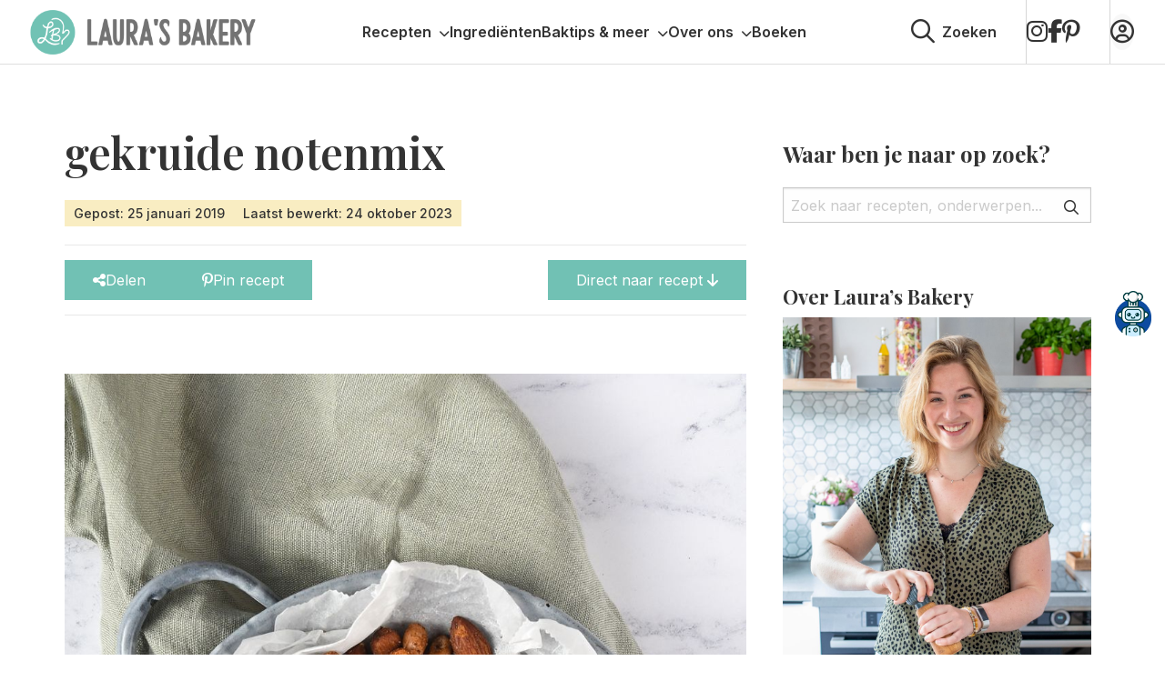

--- FILE ---
content_type: text/html; charset=UTF-8
request_url: https://www.laurasbakery.nl/gekruide-notenmix/
body_size: 29943
content:

<!doctype html>
<html class="no-js" lang="nl-NL" >
	<head>
		<meta charset="utf-8" />
		<meta name="viewport" content="width=device-width, initial-scale=1.0" />
		<meta name='robots' content='index, follow, max-image-preview:large, max-snippet:-1, max-video-preview:-1' />
	<style>img:is([sizes="auto" i], [sizes^="auto," i]) { contain-intrinsic-size: 3000px 1500px }</style>
	
<!-- Google Tag Manager for WordPress by gtm4wp.com -->
<script data-cfasync="false" data-pagespeed-no-defer>
	var gtm4wp_datalayer_name = "dataLayer";
	var dataLayer = dataLayer || [];
</script>
<!-- End Google Tag Manager for WordPress by gtm4wp.com -->
	<!-- This site is optimized with the Yoast SEO plugin v26.3 - https://yoast.com/wordpress/plugins/seo/ -->
	<title>gekruide notenmix - Laura&#039;s Bakery</title>
<link crossorigin data-rocket-preconnect href="https://scripts.clarity.ms" rel="preconnect">
<link crossorigin data-rocket-preconnect href="https://www.clarity.ms" rel="preconnect">
<link crossorigin data-rocket-preconnect href="https://connect.facebook.net" rel="preconnect">
<link crossorigin data-rocket-preconnect href="https://www.googletagmanager.com" rel="preconnect">
<link crossorigin data-rocket-preconnect href="https://faves.grow.me" rel="preconnect">
<link crossorigin data-rocket-preconnect href="https://exchange.mediavine.com" rel="preconnect">
<link crossorigin data-rocket-preconnect href="https://scripts.mediavine.com" rel="preconnect">
<link crossorigin data-rocket-preconnect href="https://cdnjs.cloudflare.com" rel="preconnect">
<link crossorigin data-rocket-preconnect href="https://securepubads.g.doubleclick.net" rel="preconnect">
<link crossorigin data-rocket-preconnect href="https://cdn.foodinfluencersunited.nl" rel="preconnect">
<link crossorigin data-rocket-preconnect href="https://eu-us.consentmanager.net" rel="preconnect">
<link crossorigin data-rocket-preconnect href="https://eu-us-cdn.consentmanager.net" rel="preconnect">
<link crossorigin data-rocket-preconnect href="https://cdn.foodinfluencersunited.com" rel="preconnect">
<link crossorigin data-rocket-preconnect href="https://kit.fontawesome.com" rel="preconnect"><link rel="preload" data-rocket-preload as="image" href="https://www.laurasbakery.nl/wp-content/uploads/2019/09/gekruide-notenmix-1a.jpg" fetchpriority="high">
	<meta name="description" content="Met slechts een handvol ingrediënten maak je in een handomdraai deze gekruide notenmix. Heerlijk om van de snacken bij een leuke borrel." />
	<link rel="canonical" href="https://www.laurasbakery.nl/gekruide-notenmix/" />
	<meta property="og:locale" content="nl_NL" />
	<meta property="og:type" content="recipe" />
	<meta property="og:title" content="gekruide notenmix - Laura&#039;s Bakery" />
	<meta property="og:description" content="Met slechts een handvol ingrediënten maak je in een handomdraai deze gekruide notenmix. Heerlijk om van de snacken bij een leuke borrel." />
	<meta property="og:url" content="https://www.laurasbakery.nl/gekruide-notenmix/" />
	<meta property="og:site_name" content="Laura&#039;s Bakery" />
	<meta property="article:published_time" content="2019-01-25T00:00:00+00:00" />
	<meta property="article:modified_time" content="2023-10-24T06:22:42+00:00" />
	<meta property="og:image" content="https://www.laurasbakery.nl/wp-content/uploads/2019/10/gekruide-notenmix-uitgelicht.jpg" />
	<meta property="og:image:width" content="1000" />
	<meta property="og:image:height" content="1000" />
	<meta property="og:image:type" content="image/jpeg" />
	<meta name="author" content="Laura Kieft" />
	<meta name="twitter:card" content="summary_large_image" />
	<meta name="twitter:label1" content="Geschreven door" />
	<meta name="twitter:data1" content="Laura Kieft" />
	<meta name="twitter:label2" content="Geschatte leestijd" />
	<meta name="twitter:data2" content="2 minuten" />
	<script type="application/ld+json" class="yoast-schema-graph">{"@context":"https://schema.org","@graph":[{"@type":"WebPage","@id":"https://www.laurasbakery.nl/gekruide-notenmix/","url":"https://www.laurasbakery.nl/gekruide-notenmix/","name":"gekruide notenmix - Laura&#039;s Bakery","isPartOf":{"@id":"https://www.laurasbakery.nl/#website"},"primaryImageOfPage":{"@id":"https://www.laurasbakery.nl/gekruide-notenmix/#primaryimage"},"image":{"@id":"https://www.laurasbakery.nl/gekruide-notenmix/#primaryimage"},"thumbnailUrl":"https://www.laurasbakery.nl/wp-content/uploads/2019/10/gekruide-notenmix-uitgelicht.jpg","datePublished":"2019-01-25T00:00:00+00:00","dateModified":"2023-10-24T06:22:42+00:00","author":{"@id":"https://www.laurasbakery.nl/#/schema/person/b9cc0266afde4777ccba07595feff191"},"description":"Met slechts een handvol ingrediënten maak je in een handomdraai deze gekruide notenmix. Heerlijk om van de snacken bij een leuke borrel.","breadcrumb":{"@id":"https://www.laurasbakery.nl/gekruide-notenmix/#breadcrumb"},"inLanguage":"nl-NL","potentialAction":[{"@type":"ReadAction","target":["https://www.laurasbakery.nl/gekruide-notenmix/"]}]},{"@type":"ImageObject","inLanguage":"nl-NL","@id":"https://www.laurasbakery.nl/gekruide-notenmix/#primaryimage","url":"https://www.laurasbakery.nl/wp-content/uploads/2019/10/gekruide-notenmix-uitgelicht.jpg","contentUrl":"https://www.laurasbakery.nl/wp-content/uploads/2019/10/gekruide-notenmix-uitgelicht.jpg","width":1000,"height":1000},{"@type":"BreadcrumbList","@id":"https://www.laurasbakery.nl/gekruide-notenmix/#breadcrumb","itemListElement":[{"@type":"ListItem","position":1,"name":"Home","item":"https://www.laurasbakery.nl/"},{"@type":"ListItem","position":2,"name":"gekruide notenmix"}]},{"@type":"WebSite","@id":"https://www.laurasbakery.nl/#website","url":"https://www.laurasbakery.nl/","name":"Laura&#039;s Bakery","description":"Makkelijke recepten voor thuisbakkers","potentialAction":[{"@type":"SearchAction","target":{"@type":"EntryPoint","urlTemplate":"https://www.laurasbakery.nl/?s={search_term_string}"},"query-input":{"@type":"PropertyValueSpecification","valueRequired":true,"valueName":"search_term_string"}}],"inLanguage":"nl-NL"},{"@type":"Person","@id":"https://www.laurasbakery.nl/#/schema/person/b9cc0266afde4777ccba07595feff191","name":"Laura Kieft","image":{"@type":"ImageObject","inLanguage":"nl-NL","@id":"https://www.laurasbakery.nl/#/schema/person/image/","url":"https://secure.gravatar.com/avatar/1c49f4fda3e3df7192949d55c46c3419ad02dab6e49209618d1c62a15535bc6c?s=96&d=mm&r=g","contentUrl":"https://secure.gravatar.com/avatar/1c49f4fda3e3df7192949d55c46c3419ad02dab6e49209618d1c62a15535bc6c?s=96&d=mm&r=g","caption":"Laura Kieft"},"url":"https://www.laurasbakery.nl/author/laura/"},{"@type":"Recipe","name":"Gekruide notenmix","author":{"@id":"https://www.laurasbakery.nl/#/schema/person/b9cc0266afde4777ccba07595feff191"},"description":"Deze gekruide notenmix past uitstekend bij de borrel. Hij is wel ontzettend verslavend, want hij is&nbsp;in een mum van tijd alweer op!","datePublished":"2019-01-25T00:00:00+00:00","image":["https://www.laurasbakery.nl/wp-content/uploads/2019/09/gekruide-notenmix-uitgelicht.jpg","https://www.laurasbakery.nl/wp-content/uploads/2019/09/gekruide-notenmix-uitgelicht-500x500.jpg","https://www.laurasbakery.nl/wp-content/uploads/2019/09/gekruide-notenmix-uitgelicht-500x375.jpg","https://www.laurasbakery.nl/wp-content/uploads/2019/09/gekruide-notenmix-uitgelicht-480x270.jpg"],"recipeYield":["1","1 schaaltje"],"recipeIngredient":["300 gram ongebrande noten","scheut olijfolie","zout en peper","2-3 tl gerookte paprika","0,5-1 tl cayenne peper"],"recipeInstructions":[{"@type":"HowToStep","text":"Het maken van deze mix is supersimpel. Doe alle ingrediënten (maar dus nog niet álle kruiden, begin met de minimale hoeveelheid) in een kom en roer goed door elkaar. Proef even of je tevreden bent en breng zo nodig verder op smaak.","name":"Het maken van deze mix is supersimpel. Doe alle ingrediënten (maar dus nog niet álle kruiden, begin met de minimale hoeveelheid) in een kom en roer goed door elkaar. Proef even of je tevreden bent en breng zo nodig verder op smaak.","url":"https://www.laurasbakery.nl/gekruide-notenmix/#wprm-recipe-3421-step-0-0"},{"@type":"HowToStep","text":"Bedenk je wel dat de sterkte van de smaak door het bakken iets minder wordt.","name":"Bedenk je wel dat de sterkte van de smaak door het bakken iets minder wordt.","url":"https://www.laurasbakery.nl/gekruide-notenmix/#wprm-recipe-3421-step-0-1"},{"@type":"HowToStep","text":"Spreid dan de noten uit op een met bakpapier beklede bakplaat.","name":"Spreid dan de noten uit op een met bakpapier beklede bakplaat.","url":"https://www.laurasbakery.nl/gekruide-notenmix/#wprm-recipe-3421-step-0-2"},{"@type":"HowToStep","text":"Bak de notenmix in 10-12 minuten op 175 °C (boven- en onderwarmte), schep halverwege even om.","name":"Bak de notenmix in 10-12 minuten op 175 °C (boven- en onderwarmte), schep halverwege even om.","url":"https://www.laurasbakery.nl/gekruide-notenmix/#wprm-recipe-3421-step-0-3"},{"@type":"HowToStep","text":"Laat de noten afkoelen, daarna kun je ze gelijk eten.","name":"Laat de noten afkoelen, daarna kun je ze gelijk eten.","url":"https://www.laurasbakery.nl/gekruide-notenmix/#wprm-recipe-3421-step-0-4"}],"@id":"https://www.laurasbakery.nl/gekruide-notenmix/#recipe","isPartOf":{"@id":"https://www.laurasbakery.nl/gekruide-notenmix/"},"mainEntityOfPage":"https://www.laurasbakery.nl/gekruide-notenmix/"}]}</script>
	<!-- / Yoast SEO plugin. -->


<link rel='dns-prefetch' href='//scripts.mediavine.com' />
<link rel='dns-prefetch' href='//cdnjs.cloudflare.com' />
<link rel='dns-prefetch' href='//kit.fontawesome.com' />
<link rel="alternate" type="application/rss+xml" title="Laura&#039;s Bakery &raquo; feed" href="https://www.laurasbakery.nl/feed/" />
<link rel="alternate" type="application/rss+xml" title="Laura&#039;s Bakery &raquo; reacties feed" href="https://www.laurasbakery.nl/comments/feed/" />
<link rel="alternate" type="application/rss+xml" title="Laura&#039;s Bakery &raquo; gekruide notenmix reacties feed" href="https://www.laurasbakery.nl/gekruide-notenmix/feed/" />
<link data-minify="1" rel='stylesheet' id='wprm-public-css' href='https://www.laurasbakery.nl/wp-content/cache/min/1/wp-content/plugins/wp-recipe-maker/dist/public-modern.css?ver=1765467385' type='text/css' media='all' />
<link rel='stylesheet' id='sbi_styles-css' href='https://www.laurasbakery.nl/wp-content/plugins/instagram-feed/css/sbi-styles.min.css' type='text/css' media='all' />
<style id='classic-theme-styles-inline-css' type='text/css'>
/*! This file is auto-generated */
.wp-block-button__link{color:#fff;background-color:#32373c;border-radius:9999px;box-shadow:none;text-decoration:none;padding:calc(.667em + 2px) calc(1.333em + 2px);font-size:1.125em}.wp-block-file__button{background:#32373c;color:#fff;text-decoration:none}
</style>
<link data-minify="1" rel='stylesheet' id='convertkit-broadcasts-css' href='https://www.laurasbakery.nl/wp-content/cache/min/1/wp-content/plugins/convertkit/resources/frontend/css/broadcasts.css?ver=1765467385' type='text/css' media='all' />
<link data-minify="1" rel='stylesheet' id='convertkit-button-css' href='https://www.laurasbakery.nl/wp-content/cache/min/1/wp-content/plugins/convertkit/resources/frontend/css/button.css?ver=1765467385' type='text/css' media='all' />
<link data-minify="1" rel='stylesheet' id='convertkit-form-css' href='https://www.laurasbakery.nl/wp-content/cache/min/1/wp-content/plugins/convertkit/resources/frontend/css/form.css?ver=1765467385' type='text/css' media='all' />
<link data-minify="1" rel='stylesheet' id='convertkit-form-builder-field-css' href='https://www.laurasbakery.nl/wp-content/cache/min/1/wp-content/plugins/convertkit/resources/frontend/css/form-builder.css?ver=1765467385' type='text/css' media='all' />
<link data-minify="1" rel='stylesheet' id='convertkit-form-builder-css' href='https://www.laurasbakery.nl/wp-content/cache/min/1/wp-content/plugins/convertkit/resources/frontend/css/form-builder.css?ver=1765467385' type='text/css' media='all' />
<style id='global-styles-inline-css' type='text/css'>
:root{--wp--preset--aspect-ratio--square: 1;--wp--preset--aspect-ratio--4-3: 4/3;--wp--preset--aspect-ratio--3-4: 3/4;--wp--preset--aspect-ratio--3-2: 3/2;--wp--preset--aspect-ratio--2-3: 2/3;--wp--preset--aspect-ratio--16-9: 16/9;--wp--preset--aspect-ratio--9-16: 9/16;--wp--preset--color--black: #000000;--wp--preset--color--cyan-bluish-gray: #abb8c3;--wp--preset--color--white: #ffffff;--wp--preset--color--pale-pink: #f78da7;--wp--preset--color--vivid-red: #cf2e2e;--wp--preset--color--luminous-vivid-orange: #ff6900;--wp--preset--color--luminous-vivid-amber: #fcb900;--wp--preset--color--light-green-cyan: #7bdcb5;--wp--preset--color--vivid-green-cyan: #00d084;--wp--preset--color--pale-cyan-blue: #8ed1fc;--wp--preset--color--vivid-cyan-blue: #0693e3;--wp--preset--color--vivid-purple: #9b51e0;--wp--preset--gradient--vivid-cyan-blue-to-vivid-purple: linear-gradient(135deg,rgba(6,147,227,1) 0%,rgb(155,81,224) 100%);--wp--preset--gradient--light-green-cyan-to-vivid-green-cyan: linear-gradient(135deg,rgb(122,220,180) 0%,rgb(0,208,130) 100%);--wp--preset--gradient--luminous-vivid-amber-to-luminous-vivid-orange: linear-gradient(135deg,rgba(252,185,0,1) 0%,rgba(255,105,0,1) 100%);--wp--preset--gradient--luminous-vivid-orange-to-vivid-red: linear-gradient(135deg,rgba(255,105,0,1) 0%,rgb(207,46,46) 100%);--wp--preset--gradient--very-light-gray-to-cyan-bluish-gray: linear-gradient(135deg,rgb(238,238,238) 0%,rgb(169,184,195) 100%);--wp--preset--gradient--cool-to-warm-spectrum: linear-gradient(135deg,rgb(74,234,220) 0%,rgb(151,120,209) 20%,rgb(207,42,186) 40%,rgb(238,44,130) 60%,rgb(251,105,98) 80%,rgb(254,248,76) 100%);--wp--preset--gradient--blush-light-purple: linear-gradient(135deg,rgb(255,206,236) 0%,rgb(152,150,240) 100%);--wp--preset--gradient--blush-bordeaux: linear-gradient(135deg,rgb(254,205,165) 0%,rgb(254,45,45) 50%,rgb(107,0,62) 100%);--wp--preset--gradient--luminous-dusk: linear-gradient(135deg,rgb(255,203,112) 0%,rgb(199,81,192) 50%,rgb(65,88,208) 100%);--wp--preset--gradient--pale-ocean: linear-gradient(135deg,rgb(255,245,203) 0%,rgb(182,227,212) 50%,rgb(51,167,181) 100%);--wp--preset--gradient--electric-grass: linear-gradient(135deg,rgb(202,248,128) 0%,rgb(113,206,126) 100%);--wp--preset--gradient--midnight: linear-gradient(135deg,rgb(2,3,129) 0%,rgb(40,116,252) 100%);--wp--preset--font-size--small: 13px;--wp--preset--font-size--medium: 20px;--wp--preset--font-size--large: 36px;--wp--preset--font-size--x-large: 42px;--wp--preset--spacing--20: 0.44rem;--wp--preset--spacing--30: 0.67rem;--wp--preset--spacing--40: 1rem;--wp--preset--spacing--50: 1.5rem;--wp--preset--spacing--60: 2.25rem;--wp--preset--spacing--70: 3.38rem;--wp--preset--spacing--80: 5.06rem;--wp--preset--shadow--natural: 6px 6px 9px rgba(0, 0, 0, 0.2);--wp--preset--shadow--deep: 12px 12px 50px rgba(0, 0, 0, 0.4);--wp--preset--shadow--sharp: 6px 6px 0px rgba(0, 0, 0, 0.2);--wp--preset--shadow--outlined: 6px 6px 0px -3px rgba(255, 255, 255, 1), 6px 6px rgba(0, 0, 0, 1);--wp--preset--shadow--crisp: 6px 6px 0px rgba(0, 0, 0, 1);}:where(.is-layout-flex){gap: 0.5em;}:where(.is-layout-grid){gap: 0.5em;}body .is-layout-flex{display: flex;}.is-layout-flex{flex-wrap: wrap;align-items: center;}.is-layout-flex > :is(*, div){margin: 0;}body .is-layout-grid{display: grid;}.is-layout-grid > :is(*, div){margin: 0;}:where(.wp-block-columns.is-layout-flex){gap: 2em;}:where(.wp-block-columns.is-layout-grid){gap: 2em;}:where(.wp-block-post-template.is-layout-flex){gap: 1.25em;}:where(.wp-block-post-template.is-layout-grid){gap: 1.25em;}.has-black-color{color: var(--wp--preset--color--black) !important;}.has-cyan-bluish-gray-color{color: var(--wp--preset--color--cyan-bluish-gray) !important;}.has-white-color{color: var(--wp--preset--color--white) !important;}.has-pale-pink-color{color: var(--wp--preset--color--pale-pink) !important;}.has-vivid-red-color{color: var(--wp--preset--color--vivid-red) !important;}.has-luminous-vivid-orange-color{color: var(--wp--preset--color--luminous-vivid-orange) !important;}.has-luminous-vivid-amber-color{color: var(--wp--preset--color--luminous-vivid-amber) !important;}.has-light-green-cyan-color{color: var(--wp--preset--color--light-green-cyan) !important;}.has-vivid-green-cyan-color{color: var(--wp--preset--color--vivid-green-cyan) !important;}.has-pale-cyan-blue-color{color: var(--wp--preset--color--pale-cyan-blue) !important;}.has-vivid-cyan-blue-color{color: var(--wp--preset--color--vivid-cyan-blue) !important;}.has-vivid-purple-color{color: var(--wp--preset--color--vivid-purple) !important;}.has-black-background-color{background-color: var(--wp--preset--color--black) !important;}.has-cyan-bluish-gray-background-color{background-color: var(--wp--preset--color--cyan-bluish-gray) !important;}.has-white-background-color{background-color: var(--wp--preset--color--white) !important;}.has-pale-pink-background-color{background-color: var(--wp--preset--color--pale-pink) !important;}.has-vivid-red-background-color{background-color: var(--wp--preset--color--vivid-red) !important;}.has-luminous-vivid-orange-background-color{background-color: var(--wp--preset--color--luminous-vivid-orange) !important;}.has-luminous-vivid-amber-background-color{background-color: var(--wp--preset--color--luminous-vivid-amber) !important;}.has-light-green-cyan-background-color{background-color: var(--wp--preset--color--light-green-cyan) !important;}.has-vivid-green-cyan-background-color{background-color: var(--wp--preset--color--vivid-green-cyan) !important;}.has-pale-cyan-blue-background-color{background-color: var(--wp--preset--color--pale-cyan-blue) !important;}.has-vivid-cyan-blue-background-color{background-color: var(--wp--preset--color--vivid-cyan-blue) !important;}.has-vivid-purple-background-color{background-color: var(--wp--preset--color--vivid-purple) !important;}.has-black-border-color{border-color: var(--wp--preset--color--black) !important;}.has-cyan-bluish-gray-border-color{border-color: var(--wp--preset--color--cyan-bluish-gray) !important;}.has-white-border-color{border-color: var(--wp--preset--color--white) !important;}.has-pale-pink-border-color{border-color: var(--wp--preset--color--pale-pink) !important;}.has-vivid-red-border-color{border-color: var(--wp--preset--color--vivid-red) !important;}.has-luminous-vivid-orange-border-color{border-color: var(--wp--preset--color--luminous-vivid-orange) !important;}.has-luminous-vivid-amber-border-color{border-color: var(--wp--preset--color--luminous-vivid-amber) !important;}.has-light-green-cyan-border-color{border-color: var(--wp--preset--color--light-green-cyan) !important;}.has-vivid-green-cyan-border-color{border-color: var(--wp--preset--color--vivid-green-cyan) !important;}.has-pale-cyan-blue-border-color{border-color: var(--wp--preset--color--pale-cyan-blue) !important;}.has-vivid-cyan-blue-border-color{border-color: var(--wp--preset--color--vivid-cyan-blue) !important;}.has-vivid-purple-border-color{border-color: var(--wp--preset--color--vivid-purple) !important;}.has-vivid-cyan-blue-to-vivid-purple-gradient-background{background: var(--wp--preset--gradient--vivid-cyan-blue-to-vivid-purple) !important;}.has-light-green-cyan-to-vivid-green-cyan-gradient-background{background: var(--wp--preset--gradient--light-green-cyan-to-vivid-green-cyan) !important;}.has-luminous-vivid-amber-to-luminous-vivid-orange-gradient-background{background: var(--wp--preset--gradient--luminous-vivid-amber-to-luminous-vivid-orange) !important;}.has-luminous-vivid-orange-to-vivid-red-gradient-background{background: var(--wp--preset--gradient--luminous-vivid-orange-to-vivid-red) !important;}.has-very-light-gray-to-cyan-bluish-gray-gradient-background{background: var(--wp--preset--gradient--very-light-gray-to-cyan-bluish-gray) !important;}.has-cool-to-warm-spectrum-gradient-background{background: var(--wp--preset--gradient--cool-to-warm-spectrum) !important;}.has-blush-light-purple-gradient-background{background: var(--wp--preset--gradient--blush-light-purple) !important;}.has-blush-bordeaux-gradient-background{background: var(--wp--preset--gradient--blush-bordeaux) !important;}.has-luminous-dusk-gradient-background{background: var(--wp--preset--gradient--luminous-dusk) !important;}.has-pale-ocean-gradient-background{background: var(--wp--preset--gradient--pale-ocean) !important;}.has-electric-grass-gradient-background{background: var(--wp--preset--gradient--electric-grass) !important;}.has-midnight-gradient-background{background: var(--wp--preset--gradient--midnight) !important;}.has-small-font-size{font-size: var(--wp--preset--font-size--small) !important;}.has-medium-font-size{font-size: var(--wp--preset--font-size--medium) !important;}.has-large-font-size{font-size: var(--wp--preset--font-size--large) !important;}.has-x-large-font-size{font-size: var(--wp--preset--font-size--x-large) !important;}
:where(.wp-block-post-template.is-layout-flex){gap: 1.25em;}:where(.wp-block-post-template.is-layout-grid){gap: 1.25em;}
:where(.wp-block-columns.is-layout-flex){gap: 2em;}:where(.wp-block-columns.is-layout-grid){gap: 2em;}
:root :where(.wp-block-pullquote){font-size: 1.5em;line-height: 1.6;}
</style>
<link data-minify="1" rel='stylesheet' id='wprmp-public-css' href='https://www.laurasbakery.nl/wp-content/cache/min/1/wp-content/plugins/wp-recipe-maker-premium/dist/public-pro.css?ver=1765467385' type='text/css' media='all' />
<link rel='stylesheet' id='searchwp-live-search-css' href='https://www.laurasbakery.nl/wp-content/plugins/searchwp-live-ajax-search/assets/styles/style.min.css' type='text/css' media='all' />
<style id='searchwp-live-search-inline-css' type='text/css'>
.searchwp-live-search-result .searchwp-live-search-result--title a {
  font-size: 16px;
}
.searchwp-live-search-result .searchwp-live-search-result--price {
  font-size: 14px;
}
.searchwp-live-search-result .searchwp-live-search-result--add-to-cart .button {
  font-size: 14px;
}

</style>
<link rel='stylesheet' id='searchwp-forms-css' href='https://www.laurasbakery.nl/wp-content/plugins/searchwp/assets/css/frontend/search-forms.min.css' type='text/css' media='all' />
<link data-minify="1" rel='stylesheet' id='child-theme-css' href='https://www.laurasbakery.nl/wp-content/cache/min/1/wp-content/themes/stuurlui/assets/css/style-1765444361150.css?ver=1765467385' type='text/css' media='all' />
<script type="text/javascript" async="async" fetchpriority="high" data-noptimize="1" data-cfasync="false" src="https://scripts.mediavine.com/tags/lauras-bakery.js" id="mv-script-wrapper-js"></script>
<script type="text/javascript" data-cookieconsent="ignore" src="https://cdnjs.cloudflare.com/ajax/libs/jquery/3.6.0/jquery.min.js" id="jquery-js"></script>
<link rel="https://api.w.org/" href="https://www.laurasbakery.nl/wp-json/" /><link rel="alternate" title="JSON" type="application/json" href="https://www.laurasbakery.nl/wp-json/wp/v2/posts/11665" /><link rel="EditURI" type="application/rsd+xml" title="RSD" href="https://www.laurasbakery.nl/xmlrpc.php?rsd" />
<meta name="generator" content="WordPress 6.8.3" />
<link rel='shortlink' href='https://www.laurasbakery.nl/?p=11665' />
<link rel="alternate" title="oEmbed (JSON)" type="application/json+oembed" href="https://www.laurasbakery.nl/wp-json/oembed/1.0/embed?url=https%3A%2F%2Fwww.laurasbakery.nl%2Fgekruide-notenmix%2F" />
<link rel="alternate" title="oEmbed (XML)" type="text/xml+oembed" href="https://www.laurasbakery.nl/wp-json/oembed/1.0/embed?url=https%3A%2F%2Fwww.laurasbakery.nl%2Fgekruide-notenmix%2F&#038;format=xml" />
<style type="text/css"> .tippy-box[data-theme~="wprm"] { background-color: #333333; color: #FFFFFF; } .tippy-box[data-theme~="wprm"][data-placement^="top"] > .tippy-arrow::before { border-top-color: #333333; } .tippy-box[data-theme~="wprm"][data-placement^="bottom"] > .tippy-arrow::before { border-bottom-color: #333333; } .tippy-box[data-theme~="wprm"][data-placement^="left"] > .tippy-arrow::before { border-left-color: #333333; } .tippy-box[data-theme~="wprm"][data-placement^="right"] > .tippy-arrow::before { border-right-color: #333333; } .tippy-box[data-theme~="wprm"] a { color: #FFFFFF; } .wprm-comment-rating svg { width: 18px !important; height: 18px !important; } img.wprm-comment-rating { width: 90px !important; height: 18px !important; } body { --comment-rating-star-color: #343434; } body { --wprm-popup-font-size: 16px; } body { --wprm-popup-background: #ffffff; } body { --wprm-popup-title: #000000; } body { --wprm-popup-content: #444444; } body { --wprm-popup-button-background: #444444; } body { --wprm-popup-button-text: #ffffff; }.wprm-recipe a.wprm-recipe-roundup-link.wprm-recipe-link.wprm-block-text-normal.wprm-recipe-roundup-link-inline-button.wprm-recipe-link-inline-button.wprm-color-accent {
    color: #fff!important;
}
.wprm-recipe-roundup-item .wprm-recipe-summary.wprm-block-text-normal {
    width: 100% !important;
    max-width: 100%;
}</style><style type="text/css">.wprm-glossary-term {color: #5A822B;text-decoration: underline;cursor: help;}</style><style type="text/css">.wprm-recipe-template-snippet-basic-buttons {
    font-family: inherit; /* wprm_font_family type=font */
    font-size: 0.9em; /* wprm_font_size type=font_size */
    text-align: center; /* wprm_text_align type=align */
    margin-top: 0px; /* wprm_margin_top type=size */
    margin-bottom: 10px; /* wprm_margin_bottom type=size */
}
.wprm-recipe-template-snippet-basic-buttons a  {
    margin: 5px; /* wprm_margin_button type=size */
    margin: 5px; /* wprm_margin_button type=size */
}

.wprm-recipe-template-snippet-basic-buttons a:first-child {
    margin-left: 0;
}
.wprm-recipe-template-snippet-basic-buttons a:last-child {
    margin-right: 0;
}.wprm-recipe-template-brewwwers-compact {
    margin: 20px auto;
    background-color: #fafafa; /*wprm_background type=color*/
    font-family: 'Sarabun', sans-serif !important;
    font-size: 16px; /*wprm_main_font_size type=font_size*/
    line-height: 28px; /*wprm_main_line_height type=font_size*/
    color: #333333; /*wprm_main_text type=color*/
    max-width: 650px; /*wprm_max_width type=size*/
}
.wprm-recipe-template-brewwwers-compact a {
    color: #3498db; /*wprm_link type=color*/
}
.wprm-recipe-template-brewwwers-compact p, .wprm-recipe-template-brewwwers-compact li {
    font-family: 'Sarabun', sans-serif !important;
    font-size: 1em !important;
    line-height: 28px; /*wprm_main_line_height type=font_size*/
}
.wprm-recipe-template-brewwwers-compact li {
    margin: 0 0 0 32px !important;
    padding: 0 !important;
}
.wprm-recipe-template-brewwwers-compact ol, .wprm-recipe-template-brewwwers-compact ul {
    margin: 0 !important;
    padding: 0 !important;
}
.wprm-recipe-template-brewwwers-compact br {
    display: none;
}
.wprm-recipe-template-brewwwers-compact .wprm-recipe-name,
.wprm-recipe-template-brewwwers-compact .wprm-recipe-header {
    font-family: Helvetica, sans-serif; /*wprm_header_font_family type=font*/
    color: #000000; /*wprm_header_text type=color*/
    line-height: 1.6em; /*wprm_header_line_height type=font_size*/
}
.wprm-recipe-template-brewwwers-compact h1,
.wprm-recipe-template-brewwwers-compact h2,
.wprm-recipe-template-brewwwers-compact h3,
.wprm-recipe-template-brewwwers-compact h4,
.wprm-recipe-template-brewwwers-compact h5,
.wprm-recipe-template-brewwwers-compact h6 {
    font-family: Helvetica, sans-serif; /*wprm_header_font_family type=font*/
    color: #000000; /*wprm_header_text type=color*/
    line-height: 1.6em; /*wprm_header_line_height type=font_size*/
    margin: 0 !important;
    padding: 0 !important;
}
.wprm-recipe-template-brewwwers-compact .wprm-recipe-header {
    margin-top: 1.2em !important;
}
.wprm-recipe-template-brewwwers-compact h1 {
    font-size: 2em; /*wprm_h1_size type=font_size*/
}
.wprm-recipe-template-brewwwers-compact h2 {
    font-size: 1.8em; /*wprm_h2_size type=font_size*/
}
.wprm-recipe-template-brewwwers-compact h3 {
    font-size: 1.2em; /*wprm_h3_size type=font_size*/
}
.wprm-recipe-template-brewwwers-compact h4 {
    font-size: 1em; /*wprm_h4_size type=font_size*/
}
.wprm-recipe-template-brewwwers-compact h5 {
    font-size: 1em; /*wprm_h5_size type=font_size*/
}
.wprm-recipe-template-brewwwers-compact h6 {
    font-size: 1em; /*wprm_h6_size type=font_size*/
}.wprm-recipe-template-brewwwers-compact {
	border-style: solid; /*wprm_border_style type=border*/
	border-width: 1px; /*wprm_border_width type=size*/
	border-color: #777777; /*wprm_border type=color*/
	border-radius: 0px; /*wprm_border_radius type=size*/
	padding: 10px;
}</style>
<!-- Google Tag Manager for WordPress by gtm4wp.com -->
<!-- GTM Container placement set to footer -->
<script data-cfasync="false" data-pagespeed-no-defer type="text/javascript">
	var dataLayer_content = {"pagePostType":"post","pagePostType2":"single-post","pageCategory":["borrelhapjes","hartig-bakken"],"pageAttributes":["borrelen","noten","notenmix"],"pagePostAuthor":"Laura Kieft"};
	dataLayer.push( dataLayer_content );
</script>
<script data-cfasync="false" data-pagespeed-no-defer type="text/javascript">
(function(w,d,s,l,i){w[l]=w[l]||[];w[l].push({'gtm.start':
new Date().getTime(),event:'gtm.js'});var f=d.getElementsByTagName(s)[0],
j=d.createElement(s),dl=l!='dataLayer'?'&l='+l:'';j.async=true;j.src=
'//www.googletagmanager.com/gtm.js?id='+i+dl;f.parentNode.insertBefore(j,f);
})(window,document,'script','dataLayer','GTM-KJZBCJG');
</script>
<!-- End Google Tag Manager for WordPress by gtm4wp.com --><script>(()=>{var o=[],i={};["on","off","toggle","show"].forEach((l=>{i[l]=function(){o.push([l,arguments])}})),window.Boxzilla=i,window.boxzilla_queue=o})();</script><link rel="icon" href="https://www.laurasbakery.nl/wp-content/uploads/2019/07/cropped-favi-1-150x150.png" sizes="32x32" />
<link rel="icon" href="https://www.laurasbakery.nl/wp-content/uploads/2019/07/cropped-favi-1-300x300.png" sizes="192x192" />
<link rel="apple-touch-icon" href="https://www.laurasbakery.nl/wp-content/uploads/2019/07/cropped-favi-1-300x300.png" />
<meta name="msapplication-TileImage" content="https://www.laurasbakery.nl/wp-content/uploads/2019/07/cropped-favi-1-300x300.png" />
<noscript><style id="rocket-lazyload-nojs-css">.rll-youtube-player, [data-lazy-src]{display:none !important;}</style></noscript>		<script async src="https://cdn.foodinfluencersunited.nl/prod.js"></script>
			<meta name="generator" content="WP Rocket 3.19.1.2" data-wpr-features="wpr_lazyload_images wpr_preconnect_external_domains wpr_oci wpr_image_dimensions wpr_minify_css wpr_desktop" /></head>
		<body class="wp-singular post-template-default single single-post postid-11665 single-format-standard wp-theme-stuurlui site-1 grow-content-body" data-id="11665">
		<a href="#main" class="skiplink">Naar hoofd content</a>
		<a href="#menu" class="skiplink">Naar navigatie</a>

		<!-- header -->
		<header class="site-header">
			<div class="header-content">
				<div class="mobile-nav hide-for-desktop">
					<button class="offcanvas-toggler mobile-nav-btn" data-toggle="mobile-menu" aria-label="Open menu" type="button" tabindex="0">
						<i class="fas fa-bars"></i>
						<i class="fas fa-close" style="display:none;"></i>
					</button>
				</div>

				<a id="logo" href="https://www.laurasbakery.nl">Laura&#039;s Bakery</a>
				<div id="menus" class="show-for-desktop">
					<nav id="menu" aria-label="Main menu">
						<ul id="menu-main" class="vertical large-horizontal menu" data-parent-link="true" data-back-button='<li class="js-drilldown-back"><a href="javascript:void(0);">Terug</a></li>'><li id="menu-item-62822" class="mega-menu recipes menu-item menu-item-type-custom menu-item-object-custom menu-item-has-children menu-item-62822"><a href="#">Recepten<i class="fa-solid fa-chevron-down"></i><button class="icon-wrapper"></button></a>
<ul class="vertical menu">
<li class="no-arrow">
<div class="submenu-items-wrap">
<ul class="vertical menu">
	<li id="menu-item-13519" class="menu-item menu-item-type-taxonomy menu-item-object-category menu-item-has-children menu-item-13519"><a href="https://www.laurasbakery.nl/category/zoet-bakken/">Zoete recepten<i class="fa-solid fa-chevron-down"></i><button class="icon-wrapper"></button></a>
	<ul class="vertical menu">
<li class="no-arrow">
<div class="submenu-items-wrap">
<ul class="vertical menu">
		<li id="menu-item-101977" class="menu-item menu-item-type-taxonomy menu-item-object-category menu-item-101977"><a href="https://www.laurasbakery.nl/category/zoet-bakken/basisrecepten/">Basisrecepten</a></li>
		<li id="menu-item-101975" class="menu-item menu-item-type-taxonomy menu-item-object-category menu-item-101975"><a href="https://www.laurasbakery.nl/category/zoet-bakken/cakes/">Cakes</a></li>
		<li id="menu-item-101976" class="menu-item menu-item-type-taxonomy menu-item-object-category menu-item-101976"><a href="https://www.laurasbakery.nl/category/zoet-bakken/desserts/">Desserts</a></li>
		<li id="menu-item-101974" class="menu-item menu-item-type-taxonomy menu-item-object-category menu-item-101974"><a href="https://www.laurasbakery.nl/category/zoet-bakken/koekjes/">Koekjes</a></li>
		<li id="menu-item-101972" class="menu-item menu-item-type-taxonomy menu-item-object-category menu-item-101972"><a href="https://www.laurasbakery.nl/category/zoet-bakken/taarten-zoet-bakken/">Taarten</a></li>

	</ul>
</div>
</li>
</ul>
</li>
	<li id="menu-item-13520" class="menu-item menu-item-type-taxonomy menu-item-object-category current-post-ancestor current-menu-parent current-post-parent menu-item-has-children menu-item-13520"><a href="https://www.laurasbakery.nl/category/hartig-bakken/">Hartige recepten<i class="fa-solid fa-chevron-down"></i><button class="icon-wrapper"></button></a>
	<ul class="vertical menu">
<li class="no-arrow">
<div class="submenu-items-wrap">
<ul class="vertical menu">
		<li id="menu-item-101978" class="menu-item menu-item-type-taxonomy menu-item-object-category current-post-ancestor current-menu-parent current-post-parent menu-item-101978"><a href="https://www.laurasbakery.nl/category/hartig-bakken/borrelhapjes/">Borrelhapjes</a></li>
		<li id="menu-item-101979" class="menu-item menu-item-type-taxonomy menu-item-object-category menu-item-101979"><a href="https://www.laurasbakery.nl/category/hartig-bakken/brood-hartig-bakken/">Brood</a></li>
		<li id="menu-item-108195" class="menu-item menu-item-type-taxonomy menu-item-object-category menu-item-108195"><a href="https://www.laurasbakery.nl/category/hartig-bakken/cupcakes-muffins/">Muffins</a></li>
		<li id="menu-item-101983" class="menu-item menu-item-type-taxonomy menu-item-object-category menu-item-101983"><a href="https://www.laurasbakery.nl/category/hartig-bakken/hoofdgerecht/">Hoofdgerecht</a></li>
		<li id="menu-item-101984" class="menu-item menu-item-type-taxonomy menu-item-object-category menu-item-101984"><a href="https://www.laurasbakery.nl/category/hartig-bakken/taarten-en-quiches/">Taarten &#038; Quiches</a></li>

	</ul>
</div>
</li>
</ul>
</li>
	<li id="menu-item-13496" class="menu-item menu-item-type-taxonomy menu-item-object-category menu-item-has-children menu-item-13496"><a href="https://www.laurasbakery.nl/category/feestdagen/">Feestdagen<i class="fa-solid fa-chevron-down"></i><button class="icon-wrapper"></button></a>
	<ul class="vertical menu">
<li class="no-arrow">
<div class="submenu-items-wrap">
<ul class="vertical menu">
		<li id="menu-item-114239" class="menu-item menu-item-type-taxonomy menu-item-object-category menu-item-114239"><a href="https://www.laurasbakery.nl/category/feestdagen/kerst/">Kerst</a></li>
		<li id="menu-item-116277" class="menu-item menu-item-type-taxonomy menu-item-object-category menu-item-116277"><a href="https://www.laurasbakery.nl/category/feestdagen/oud-en-nieuw/">Oud en Nieuw</a></li>
		<li id="menu-item-116278" class="menu-item menu-item-type-taxonomy menu-item-object-category menu-item-116278"><a href="https://www.laurasbakery.nl/category/seizoenen/winter-recepten/">Winter recepten</a></li>
		<li id="menu-item-103267" class="menu-item menu-item-type-taxonomy menu-item-object-category menu-item-103267"><a href="https://www.laurasbakery.nl/category/feestdagen/verjaardag/">Verjaardag</a></li>
		<li id="menu-item-109876" class="menu-item menu-item-type-taxonomy menu-item-object-category menu-item-109876"><a href="https://www.laurasbakery.nl/category/feestdagen/geboorte/">Geboorte</a></li>

	</ul>
</div>
</li>
</ul>
</li>

</ul>
</div>
</li>
</ul>
</li>
<li id="menu-item-101990" class="menu-item menu-item-type-taxonomy menu-item-object-category menu-item-101990"><a href="https://www.laurasbakery.nl/category/smaakmakers/">Ingrediënten</a></li>
<li id="menu-item-101991" class="mega-menu menu-item menu-item-type-custom menu-item-object-custom menu-item-has-children menu-item-101991"><a href="#">Baktips &#038; meer<i class="fa-solid fa-chevron-down"></i><button class="icon-wrapper"></button></a>
<ul class="vertical menu">
<li class="no-arrow">
<div class="submenu-items-wrap">
<ul class="vertical menu">
	<li id="menu-item-13573" class="menu-item menu-item-type-taxonomy menu-item-object-category menu-item-has-children menu-item-13573"><a href="https://www.laurasbakery.nl/category/handige-baktips/">Handige baktips<i class="fa-solid fa-chevron-down"></i><button class="icon-wrapper"></button></a>
	<ul class="vertical menu">
<li class="no-arrow">
<div class="submenu-items-wrap">
<ul class="vertical menu">
		<li id="menu-item-101993" class="menu-item menu-item-type-taxonomy menu-item-object-category menu-item-101993"><a href="https://www.laurasbakery.nl/category/handige-baktips/bewaren/">Bewaren</a></li>
		<li id="menu-item-101994" class="menu-item menu-item-type-taxonomy menu-item-object-category menu-item-101994"><a href="https://www.laurasbakery.nl/category/handige-baktips/how-to/">How To</a></li>
		<li id="menu-item-101999" class="menu-item menu-item-type-taxonomy menu-item-object-category menu-item-101999"><a href="https://www.laurasbakery.nl/category/handige-baktips/ingredienten/">Ingrediënten</a></li>
		<li id="menu-item-101996" class="menu-item menu-item-type-taxonomy menu-item-object-category menu-item-101996"><a href="https://www.laurasbakery.nl/category/handige-baktips/soort-gebak/">Soort gebak</a></li>
		<li id="menu-item-101997" class="menu-item menu-item-type-taxonomy menu-item-object-category menu-item-101997"><a href="https://www.laurasbakery.nl/category/handige-baktips/tips-en-trucs/">Tips en trucs</a></li>

	</ul>
</div>
</li>
</ul>
</li>
	<li id="menu-item-101992" class="menu-item menu-item-type-custom menu-item-object-custom menu-item-has-children menu-item-101992"><a href="#">&#038; Meer<i class="fa-solid fa-chevron-down"></i><button class="icon-wrapper"></button></a>
	<ul class="vertical menu">
<li class="no-arrow">
<div class="submenu-items-wrap">
<ul class="vertical menu">
		<li id="menu-item-32034" class="tablet-mobile menu-item menu-item-type-post_type menu-item-object-page menu-item-32034"><a href="https://www.laurasbakery.nl/recepten-omrekenen/">Recepten omrekenen</a></li>
		<li id="menu-item-50736" class="menu-item menu-item-type-post_type menu-item-object-page menu-item-50736"><a href="https://www.laurasbakery.nl/printables/">Printables</a></li>
		<li id="menu-item-13497" class="menu-item menu-item-type-taxonomy menu-item-object-category menu-item-13497"><a href="https://www.laurasbakery.nl/category/inspiratie/">Inspiratie</a></li>

	</ul>
</div>
</li>
</ul>
</li>

</ul>
</div>
</li>
</ul>
</li>
<li id="menu-item-3344" class="menu-item menu-item-type-custom menu-item-object-custom menu-item-has-children menu-item-3344"><a href="#">Over ons<i class="fa-solid fa-chevron-down"></i><button class="icon-wrapper"></button></a>
<ul class="vertical menu">
<li class="no-arrow">
<div class="submenu-items-wrap">
<ul class="vertical menu">
	<li id="menu-item-3327" class="menu-item menu-item-type-post_type menu-item-object-page menu-item-3327"><a href="https://www.laurasbakery.nl/over-lauras-bakery/">Over Laura’s Bakery</a></li>
	<li id="menu-item-42767" class="menu-item menu-item-type-post_type menu-item-object-page menu-item-42767"><a href="https://www.laurasbakery.nl/mijn-boeken/">Mijn boeken</a></li>
	<li id="menu-item-12835" class="menu-item menu-item-type-post_type menu-item-object-page menu-item-12835"><a href="https://www.laurasbakery.nl/faq/">Veelgestelde vragen</a></li>
	<li id="menu-item-3351" class="menu-item menu-item-type-post_type menu-item-object-page menu-item-3351"><a href="https://www.laurasbakery.nl/samenwerken/">Samenwerken</a></li>
	<li id="menu-item-3328" class="menu-item menu-item-type-post_type menu-item-object-page menu-item-3328"><a href="https://www.laurasbakery.nl/contact/">Contact</a></li>

</ul>
</div>
</li>
</ul>
</li>
<li id="menu-item-102000" class="menu-item menu-item-type-post_type menu-item-object-page menu-item-102000"><a href="https://www.laurasbakery.nl/mijn-boeken/">Boeken</a></li>
</ul>					</nav>
				</div>
				<div class="meta-container">
											<div class="search-container">
							<a class="searchbutton hide-for-small-only" href="https://www.laurasbakery.nl/zoeken/"><i class="fas fa-search"></i><span>Zoeken</span></a>
						</div>
										<div class="socials">
						<a class="instagram" target="_blank" rel="noreferrer" href="https://www.instagram.com/laurasbakery/?hl=nl"><i class="fab fa-instagram"></i><span class="screen-reader-text">Volg ons op Instagram</span></a><a class="facebook" target="_blank" rel="noreferrer" href="https://nl-nl.facebook.com/laurasbakery.nl"><i class="fab fa-facebook-f"></i><span class="screen-reader-text">Volg ons op Facebook</span></a><a class="pinterest" target="_blank" rel="noreferrer" href="https://nl.pinterest.com/laurasbakeryNL/"><i class="fab fa-pinterest-p"></i><span class="screen-reader-text">Volg ons op Pinterest</span></a>					</div>
					<div class="userinfo">
													<a class="header-btn login" href="https://www.laurasbakery.nl/inloggen/">
								<i class="fal fa-user-circle"></i>
							</a>
												</div>
				</div>
									<div class="searchbutton" data-hide-for="large" style="display: none;">
						<a href="https://www.laurasbakery.nl/zoeken/"><i class="far fa-search"></i><span class="screen-reader-text">Menu</span></a>
					</div>
							</div>
		</header>
		<div id="offcanvas-main" class="offcanvas closed hide-for-desktop" data-toggler="mobile-menu" style="display: none;">
	<div class="inner">
		<div class="menu-wrapper">
			<ul id="menu-mobile-menu" class="vertical large-horizontal menu" data-parent-link="true" data-back-button='<li class="js-drilldown-back"><a href="javascript:void(0);">Terug</a></li>'><li id="menu-item-105653" class="menu-item menu-item-type-custom menu-item-object-custom menu-item-has-children menu-item-105653"><a href="#">Recepten<i class="fa-solid fa-chevron-down"></i><button class="icon-wrapper"></button></a>
<ul class="vertical menu">
<li class="no-arrow">
<div class="submenu-items-wrap">
<ul class="vertical menu">
	<li id="menu-item-105654" class="menu-item menu-item-type-taxonomy menu-item-object-category menu-item-105654"><a href="https://www.laurasbakery.nl/category/zoet-bakken/">Zoete recepten</a></li>
	<li id="menu-item-105663" class="menu-item menu-item-type-taxonomy menu-item-object-category current-post-ancestor current-menu-parent current-post-parent menu-item-105663"><a href="https://www.laurasbakery.nl/category/hartig-bakken/">Hartige recepten</a></li>
	<li id="menu-item-105670" class="menu-item menu-item-type-taxonomy menu-item-object-category menu-item-105670"><a href="https://www.laurasbakery.nl/category/feestdagen/">Feestdagen</a></li>

</ul>
</div>
</li>
</ul>
</li>
<li id="menu-item-105679" class="menu-item menu-item-type-taxonomy menu-item-object-category menu-item-105679"><a href="https://www.laurasbakery.nl/category/smaakmakers/">Ingrediënten</a></li>
<li id="menu-item-105680" class="menu-item menu-item-type-custom menu-item-object-custom menu-item-has-children menu-item-105680"><a href="#">Baktips &#038; meer<i class="fa-solid fa-chevron-down"></i><button class="icon-wrapper"></button></a>
<ul class="vertical menu">
<li class="no-arrow">
<div class="submenu-items-wrap">
<ul class="vertical menu">
	<li id="menu-item-105684" class="menu-item menu-item-type-taxonomy menu-item-object-category menu-item-105684"><a href="https://www.laurasbakery.nl/category/handige-baktips/">Handige baktips</a></li>
	<li id="menu-item-105692" class="menu-item menu-item-type-post_type menu-item-object-page menu-item-105692"><a href="https://www.laurasbakery.nl/recepten-omrekenen/">Recepten omrekenen</a></li>
	<li id="menu-item-105693" class="menu-item menu-item-type-post_type menu-item-object-page menu-item-105693"><a href="https://www.laurasbakery.nl/printables/">Printables</a></li>
	<li id="menu-item-105694" class="menu-item menu-item-type-taxonomy menu-item-object-category menu-item-105694"><a href="https://www.laurasbakery.nl/category/inspiratie/">Inspiratie</a></li>

</ul>
</div>
</li>
</ul>
</li>
<li id="menu-item-105701" class="menu-item menu-item-type-post_type menu-item-object-page menu-item-105701"><a href="https://www.laurasbakery.nl/mijn-boeken/">Mijn boeken</a></li>
<li id="menu-item-105695" class="menu-item menu-item-type-custom menu-item-object-custom menu-item-has-children menu-item-105695"><a href="#">Over ons<i class="fa-solid fa-chevron-down"></i><button class="icon-wrapper"></button></a>
<ul class="vertical menu">
<li class="no-arrow">
<div class="submenu-items-wrap">
<ul class="vertical menu">
	<li id="menu-item-105696" class="menu-item menu-item-type-post_type menu-item-object-page menu-item-105696"><a href="https://www.laurasbakery.nl/over-lauras-bakery/">Over Laura’s Bakery</a></li>
	<li id="menu-item-105698" class="menu-item menu-item-type-post_type menu-item-object-page menu-item-105698"><a href="https://www.laurasbakery.nl/faq/">Veelgestelde vragen</a></li>
	<li id="menu-item-105699" class="menu-item menu-item-type-post_type menu-item-object-page menu-item-105699"><a href="https://www.laurasbakery.nl/samenwerken/">Samenwerken</a></li>
	<li id="menu-item-105700" class="menu-item menu-item-type-post_type menu-item-object-page menu-item-105700"><a href="https://www.laurasbakery.nl/contact/">Contact</a></li>

</ul>
</div>
</li>
</ul>
</li>
</ul>		</div>
		<div class="user-info hide-for-large">
			<div class="userinfo">
									<a class="header-btn login" href="https://www.laurasbakery.nl/inloggen/"><i class="fal fa-user-circle"></i></a>
								</div>
			<div class="socials">
				<a class="instagram" target="_blank" rel="noreferrer" href="https://www.instagram.com/laurasbakery/?hl=nl"><i class="fab fa-instagram"></i><span class="screen-reader-text">Volg ons op Instagram</span></a><a class="facebook" target="_blank" rel="noreferrer" href="https://nl-nl.facebook.com/laurasbakery.nl"><i class="fab fa-facebook-f"></i><span class="screen-reader-text">Volg ons op Facebook</span></a><a class="pinterest" target="_blank" rel="noreferrer" href="https://nl.pinterest.com/laurasbakeryNL/"><i class="fab fa-pinterest-p"></i><span class="screen-reader-text">Volg ons op Pinterest</span></a>			</div>
		</div>
	</div>
</div>
		<!-- end:header -->
		<!-- main -->
		<main id="main">
		<div class="row">
			<div class="column large-8 medium-8 small-12">
				<div class="recipe-intro">
					<h1>gekruide notenmix</h1>
					<div class="meta">
						<span class="date">Gepost: 25 januari 2019</span>
														<span class="date last-modified">Laatst bewerkt: 24 oktober 2023</span>
													</div>
										<div class="sharer-wishlist">
						<div class="left">
							<div class="sharer-wishlist-sharebuttons">
								<div class="share-container">
									<a href="javascript:;" class="share-button"><i class="fas fa-share-alt"></i> Delen</a>
									  <div class="socialshare">
		  <a rel="noreferrer noopener" aria-label="Delen via Facebook" href="http://www.facebook.com/sharer/sharer.php?u=https://www.laurasbakery.nl/gekruide-notenmix/" onClick="__gaTracker('send', 'social', 'facebook', 'share', 'https://www.laurasbakery.nl/gekruide-notenmix/');" target="_blank"><i style="background" data-tooltip title="Delen via Facebook" data-position="top" data-alignment="center" class="fab fa-facebook-f"></i><span class="screen-reader-text">Delen via Facebook</span></a>
			  <a rel="noreferrer noopener" aria-label="Delen via Pinterest" href="http://www.pinterest.com/pin/create/button/?url=https://www.laurasbakery.nl/gekruide-notenmix/&media=
														 https://www.laurasbakery.nl/wp-content/uploads/2019/10/gekruide-notenmix-uitgelicht.jpg		&description=gekruide notenmix – https://www.laurasbakery.nl/gekruide-notenmix/" id="pinterest" target="_blank" onClick="__gaTracker('send', 'social', 'pinterest', 'share', 'https://www.laurasbakery.nl/gekruide-notenmix/');" ><i data-tooltip title="Delen via Pinterest" data-position="top" data-alignment="center" class="fab fa-pinterest-p"></i><span class="screen-reader-text">Delen via Pinterest</span></a>
				<a rel="noreferrer noopener" aria-label="Delen via Whatsapp" href="https://wa.me/?text=https://www.laurasbakery.nl/gekruide-notenmix/" data-action="share/whatsapp/share" onClick="__gaTracker('send', 'social', 'whatsapp', 'share', 'https://www.laurasbakery.nl/gekruide-notenmix/');" ><i data-tooltip title="Delen via Whatsapp" data-position="top" data-alignment="center" class="fab fa-whatsapp"></i><span class="screen-reader-text">Delen via Whatsapp</span></a>
			  <a rel="noreferrer noopener" aria-label="Delen via Email" href="mailto:?subject=Kijk%20deze%20website!&body=https://www.laurasbakery.nl/gekruide-notenmix/" onClick="__gaTracker('send', 'social', 'email-share', 'share', 'https://www.laurasbakery.nl/gekruide-notenmix/');" ><i data-tooltip title="Delen via Email" data-position="top" data-alignment="center" class="far fa-envelope"></i><span class="screen-reader-text">Delen via Email</span></a>
		  </div>
									</div>
								<a class="share-button" rel="noreferrer noopener" aria-label="Delen via Pinterest" href="http://www.pinterest.com/pin/create/button/?url=https://www.laurasbakery.nl/gekruide-notenmix/&media=https://www.laurasbakery.nl/wp-content/uploads/2019/10/gekruide-notenmix-uitgelicht.jpg&description=gekruide notenmix – https://www.laurasbakery.nl/gekruide-notenmix/" id="pinterest" target="_blank" onClick="__gaTracker('send', 'social', 'pinterest', 'share', 'https://www.laurasbakery.nl/gekruide-notenmix/');" ><i data-tooltip title="Delen via Pinterest" data-position="top" data-alignment="center" class="fab fa-pinterest-p"></i> Pin recept</a>
							</div>
						</div>
					<div class="right">							<div class="btn-group">
								<a href="#recipe" class="anchor">Direct naar recept <i class="fas fa-arrow-down"></i></a>
							</div>
							</div>					</div>
				</div>
				<div class="blocks">
				<!-- recipe-one-column- -->
<div class="section  recipe-one-column">
  <div class="row">
	<div class="column large-12 medium-12 small-12">
	  <div class="text">
		<p><img fetchpriority="high" decoding="async" class="alignnone wp-image-20685 size-full" src="https://www.laurasbakery.nl/wp-content/uploads/2019/09/gekruide-notenmix-1a.jpg" alt="GEKRUIDE NOTENMIX
maken" width="1000" height="1400" /></p>
<p style="text-align: justify;">Ik heb de laatste tijd zoveel lekkere trek dat ik bijna gek van mezelf word. Normaal had ik &#8217;s avonds na het eten nooit meer echt de behoefte om nog iets te eten of te snacken, maar de laatste weken is het raak. Van zoet tot hartig, overal heb ik zin in. Meestal neem ik een groot glas water en wat fruit, maar laatst had ik deze gekruide notenmix gemaakt op een bakdag. Je raadt natuurlijk al wat er &#8217;s avonds in een schaaltje voor mijn neus stond. Het leuke van zelf een notenmix maken is dat je de smaak helemaal zelf kunt bepalen. Ik hield het vrij subtiel zodat je de noten zelf ook nog goed proeft, maar je kunt zoveel kruiden en specerijen toevoegen als je zelf wilt. Ik zou je vooral aanraden om even te proeven voordat je de noten in de oven schuift, dan kun je namelijk nog iets aan de smaak doen. Achteraf is dat lastiger.<!--more--></p>
<p><img decoding="async" class="alignnone wp-image-20686 size-full" src="data:image/svg+xml,%3Csvg%20xmlns='http://www.w3.org/2000/svg'%20viewBox='0%200%201000%20667'%3E%3C/svg%3E" alt="recept GEKRUIDE NOTENMIX
" width="1000" height="667" data-lazy-src="https://www.laurasbakery.nl/wp-content/uploads/2019/09/gekruide-notenmix-2a.jpg" /><noscript><img decoding="async" class="alignnone wp-image-20686 size-full" src="https://www.laurasbakery.nl/wp-content/uploads/2019/09/gekruide-notenmix-2a.jpg" alt="recept GEKRUIDE NOTENMIX
" width="1000" height="667" /></noscript></p>
<div id="recipe"></div><div id="wprm-recipe-container-3421" class="wprm-recipe-container" data-recipe-id="3421" data-servings="1"><div class="wprm-recipe wprm-recipe-template-brewwwers-compact"><div class="wprm-container-float-right">
	<div class="wprm-recipe-image wprm-block-image-normal"><img decoding="async" style="border-width: 0px;border-style: solid;border-color: #666666;" width="150" height="150" src="data:image/svg+xml,%3Csvg%20xmlns='http://www.w3.org/2000/svg'%20viewBox='0%200%20150%20150'%3E%3C/svg%3E" class="attachment-150x150 size-150x150" alt="GEKRUIDE NOTENMIX" data-lazy-srcset="https://www.laurasbakery.nl/wp-content/uploads/2019/09/gekruide-notenmix-uitgelicht-300x300.jpg 300w, https://www.laurasbakery.nl/wp-content/uploads/2019/09/gekruide-notenmix-uitgelicht-460x460.jpg 460w, https://www.laurasbakery.nl/wp-content/uploads/2019/09/gekruide-notenmix-uitgelicht-400x400.jpg 400w, https://www.laurasbakery.nl/wp-content/uploads/2019/09/gekruide-notenmix-uitgelicht-790x790.jpg 790w, https://www.laurasbakery.nl/wp-content/uploads/2019/09/gekruide-notenmix-uitgelicht-500x500.jpg 500w, https://www.laurasbakery.nl/wp-content/uploads/2019/09/gekruide-notenmix-uitgelicht.jpg 1000w" data-lazy-sizes="(max-width: 150px) 100vw, 150px" data-lazy-src="https://www.laurasbakery.nl/wp-content/uploads/2019/09/gekruide-notenmix-uitgelicht-300x300.jpg" /><noscript><img decoding="async" style="border-width: 0px;border-style: solid;border-color: #666666;" width="150" height="150" src="https://www.laurasbakery.nl/wp-content/uploads/2019/09/gekruide-notenmix-uitgelicht-300x300.jpg" class="attachment-150x150 size-150x150" alt="GEKRUIDE NOTENMIX" srcset="https://www.laurasbakery.nl/wp-content/uploads/2019/09/gekruide-notenmix-uitgelicht-300x300.jpg 300w, https://www.laurasbakery.nl/wp-content/uploads/2019/09/gekruide-notenmix-uitgelicht-460x460.jpg 460w, https://www.laurasbakery.nl/wp-content/uploads/2019/09/gekruide-notenmix-uitgelicht-400x400.jpg 400w, https://www.laurasbakery.nl/wp-content/uploads/2019/09/gekruide-notenmix-uitgelicht-790x790.jpg 790w, https://www.laurasbakery.nl/wp-content/uploads/2019/09/gekruide-notenmix-uitgelicht-500x500.jpg 500w, https://www.laurasbakery.nl/wp-content/uploads/2019/09/gekruide-notenmix-uitgelicht.jpg 1000w" sizes="(max-width: 150px) 100vw, 150px" /></noscript></div>
	<div class="wprm-spacer" style="height: 5px"></div>
<span class="wprm-recipe-grow-container"><a href="https://app.grow.me" target="_blank" rel="nofollow noreferrer" style="color: #444444;background-color: #ffffff;border-color: #777777;border-radius: 0px;padding: 5px 5px;" class="wprm-recipe-grow-not-saved wprm-recipe-grow wprm-recipe-link wprm-block-text-normal wprm-recipe-link-wide-button wprm-color-accent" data-recipe-id="3421"><span class="wprm-recipe-icon wprm-recipe-grow-icon wprm-recipe-grow-not-saved-icon"><svg xmlns="http://www.w3.org/2000/svg" width="16" height="16" viewBox="0 0 16 16"><g class="nc-icon-wrapper" stroke-width="1" fill="#444444" stroke="#444444"><path fill="none" stroke="#444444" stroke-linecap="round" stroke-linejoin="round" stroke-miterlimit="10" d="M11.5,0.5 C9.982,0.5,8.678,1.355,8,2.601C7.322,1.355,6.018,0.5,4.5,0.5c-2.209,0-4,1.791-4,4c0,4,7.5,11,7.5,11s7.5-7,7.5-11 C15.5,2.291,13.709,0.5,11.5,0.5z" data-cap="butt"/> </g></svg></span> Opslaan</a><a href="https://app.grow.me" target="_blank" rel="nofollow noreferrer" style="color: #444444;background-color: #ffffff;border-color: #777777;border-radius: 0px;padding: 5px 5px;display: none;" class="wprm-recipe-grow-saved wprm-recipe-grow wprm-recipe-link wprm-block-text-normal wprm-recipe-link-wide-button wprm-color-accent" data-recipe-id="3421"><span class="wprm-recipe-icon wprm-recipe-grow-icon wprm-recipe-grow-saved-icon"><svg xmlns="http://www.w3.org/2000/svg" width="16" height="16" viewBox="0 0 16 16"><g class="nc-icon-wrapper" fill="#444444"><path fill="#444444" d="M11.6,0C10.1,0,8.8,0.8,8,2C7.2,0.8,5.9,0,4.4,0C2,0,0,2,0,4.4c0,4.4,8,10.9,8,10.9s8-6.5,8-10.9 C16,2,14,0,11.6,0z"/></g></svg></span> Opgeslagen!</a></span>
	<a href="https://www.laurasbakery.nl/wprm_print/3421" style="color: #444444;background-color: #ffffff;border-color: #777777;border-radius: 0px;padding: 5px 5px;" class="wprm-recipe-print wprm-recipe-link wprm-print-recipe-shortcode wprm-block-text-normal wprm-recipe-print-wide-button wprm-recipe-link-wide-button wprm-color-accent" data-recipe-id="3421" data-template="" target="_blank" rel="nofollow"><span class="wprm-recipe-icon wprm-recipe-print-icon"><svg xmlns="http://www.w3.org/2000/svg" xmlns:xlink="http://www.w3.org/1999/xlink" x="0px" y="0px" width="16px" height="16px" viewBox="0 0 24 24"><g ><path fill="#444444" d="M19,5.09V1c0-0.552-0.448-1-1-1H6C5.448,0,5,0.448,5,1v4.09C2.167,5.569,0,8.033,0,11v7c0,0.552,0.448,1,1,1h4v4c0,0.552,0.448,1,1,1h12c0.552,0,1-0.448,1-1v-4h4c0.552,0,1-0.448,1-1v-7C24,8.033,21.833,5.569,19,5.09z M7,2h10v3H7V2z M17,22H7v-9h10V22z M18,10c-0.552,0-1-0.448-1-1c0-0.552,0.448-1,1-1s1,0.448,1,1C19,9.552,18.552,10,18,10z"/></g></svg></span> Recept afdrukken</a>
	
	<style>#wprm-recipe-user-rating-0 .wprm-rating-star.wprm-rating-star-full svg * { fill: #343434; }#wprm-recipe-user-rating-0 .wprm-rating-star.wprm-rating-star-33 svg * { fill: url(#wprm-recipe-user-rating-0-33); }#wprm-recipe-user-rating-0 .wprm-rating-star.wprm-rating-star-50 svg * { fill: url(#wprm-recipe-user-rating-0-50); }#wprm-recipe-user-rating-0 .wprm-rating-star.wprm-rating-star-66 svg * { fill: url(#wprm-recipe-user-rating-0-66); }linearGradient#wprm-recipe-user-rating-0-33 stop { stop-color: #343434; }linearGradient#wprm-recipe-user-rating-0-50 stop { stop-color: #343434; }linearGradient#wprm-recipe-user-rating-0-66 stop { stop-color: #343434; }</style><svg xmlns="http://www.w3.org/2000/svg" width="0" height="0" style="display:block;width:0px;height:0px"><defs><linearGradient id="wprm-recipe-user-rating-0-33"><stop offset="0%" stop-opacity="1" /><stop offset="33%" stop-opacity="1" /><stop offset="33%" stop-opacity="0" /><stop offset="100%" stop-opacity="0" /></linearGradient></defs><defs><linearGradient id="wprm-recipe-user-rating-0-50"><stop offset="0%" stop-opacity="1" /><stop offset="50%" stop-opacity="1" /><stop offset="50%" stop-opacity="0" /><stop offset="100%" stop-opacity="0" /></linearGradient></defs><defs><linearGradient id="wprm-recipe-user-rating-0-66"><stop offset="0%" stop-opacity="1" /><stop offset="66%" stop-opacity="1" /><stop offset="66%" stop-opacity="0" /><stop offset="100%" stop-opacity="0" /></linearGradient></defs></svg><div id="wprm-recipe-user-rating-0" class="wprm-recipe-rating wprm-recipe-rating-recipe-3421 wprm-user-rating wprm-recipe-rating-separate wprm-user-rating-not-voted wprm-user-rating-allowed" data-recipe="3421" data-average="0" data-count="0" data-total="0" data-user="0" data-decimals="2"data-modal-uid="user-rating"><span class="wprm-rating-star wprm-rating-star-1 wprm-rating-star-empty" data-rating="1" data-color="#343434" role="button" tabindex="0" aria-label="Waardeer dit recept met 1 van de 5 sterren" onmouseenter="window.WPRecipeMaker.userRating.enter(this)" onfocus="window.WPRecipeMaker.userRating.enter(this)" onmouseleave="window.WPRecipeMaker.userRating.leave(this)" onblur="window.WPRecipeMaker.userRating.leave(this)" onclick="window.WPRecipeMaker.userRating.click(this, event)" onkeypress="window.WPRecipeMaker.userRating.click(this, event)" style="font-size: 1em;"><svg xmlns="http://www.w3.org/2000/svg" xmlns:xlink="http://www.w3.org/1999/xlink" x="0px" y="0px" width="16px" height="16px" viewBox="0 0 24 24"><g  transform="translate(0, 0)"><polygon fill="none" stroke="#343434" stroke-width="2" stroke-linecap="square" stroke-miterlimit="10" points="12,2.6 15,9 21.4,9 16.7,13.9 18.6,21.4 12,17.6 5.4,21.4 7.3,13.9 2.6,9 9,9 " stroke-linejoin="miter"/></g></svg></span><span class="wprm-rating-star wprm-rating-star-2 wprm-rating-star-empty" data-rating="2" data-color="#343434" role="button" tabindex="0" aria-label="Waardeer dit recept met 2 van de 5 sterren" onmouseenter="window.WPRecipeMaker.userRating.enter(this)" onfocus="window.WPRecipeMaker.userRating.enter(this)" onmouseleave="window.WPRecipeMaker.userRating.leave(this)" onblur="window.WPRecipeMaker.userRating.leave(this)" onclick="window.WPRecipeMaker.userRating.click(this, event)" onkeypress="window.WPRecipeMaker.userRating.click(this, event)" style="font-size: 1em;"><svg xmlns="http://www.w3.org/2000/svg" xmlns:xlink="http://www.w3.org/1999/xlink" x="0px" y="0px" width="16px" height="16px" viewBox="0 0 24 24"><g  transform="translate(0, 0)"><polygon fill="none" stroke="#343434" stroke-width="2" stroke-linecap="square" stroke-miterlimit="10" points="12,2.6 15,9 21.4,9 16.7,13.9 18.6,21.4 12,17.6 5.4,21.4 7.3,13.9 2.6,9 9,9 " stroke-linejoin="miter"/></g></svg></span><span class="wprm-rating-star wprm-rating-star-3 wprm-rating-star-empty" data-rating="3" data-color="#343434" role="button" tabindex="0" aria-label="Waardeer dit recept met 3 van de 5 sterren" onmouseenter="window.WPRecipeMaker.userRating.enter(this)" onfocus="window.WPRecipeMaker.userRating.enter(this)" onmouseleave="window.WPRecipeMaker.userRating.leave(this)" onblur="window.WPRecipeMaker.userRating.leave(this)" onclick="window.WPRecipeMaker.userRating.click(this, event)" onkeypress="window.WPRecipeMaker.userRating.click(this, event)" style="font-size: 1em;"><svg xmlns="http://www.w3.org/2000/svg" xmlns:xlink="http://www.w3.org/1999/xlink" x="0px" y="0px" width="16px" height="16px" viewBox="0 0 24 24"><g  transform="translate(0, 0)"><polygon fill="none" stroke="#343434" stroke-width="2" stroke-linecap="square" stroke-miterlimit="10" points="12,2.6 15,9 21.4,9 16.7,13.9 18.6,21.4 12,17.6 5.4,21.4 7.3,13.9 2.6,9 9,9 " stroke-linejoin="miter"/></g></svg></span><span class="wprm-rating-star wprm-rating-star-4 wprm-rating-star-empty" data-rating="4" data-color="#343434" role="button" tabindex="0" aria-label="Waardeer dit recept met 4 van de 5 sterren" onmouseenter="window.WPRecipeMaker.userRating.enter(this)" onfocus="window.WPRecipeMaker.userRating.enter(this)" onmouseleave="window.WPRecipeMaker.userRating.leave(this)" onblur="window.WPRecipeMaker.userRating.leave(this)" onclick="window.WPRecipeMaker.userRating.click(this, event)" onkeypress="window.WPRecipeMaker.userRating.click(this, event)" style="font-size: 1em;"><svg xmlns="http://www.w3.org/2000/svg" xmlns:xlink="http://www.w3.org/1999/xlink" x="0px" y="0px" width="16px" height="16px" viewBox="0 0 24 24"><g  transform="translate(0, 0)"><polygon fill="none" stroke="#343434" stroke-width="2" stroke-linecap="square" stroke-miterlimit="10" points="12,2.6 15,9 21.4,9 16.7,13.9 18.6,21.4 12,17.6 5.4,21.4 7.3,13.9 2.6,9 9,9 " stroke-linejoin="miter"/></g></svg></span><span class="wprm-rating-star wprm-rating-star-5 wprm-rating-star-empty" data-rating="5" data-color="#343434" role="button" tabindex="0" aria-label="Waardeer dit recept met 5 van de 5 sterren" onmouseenter="window.WPRecipeMaker.userRating.enter(this)" onfocus="window.WPRecipeMaker.userRating.enter(this)" onmouseleave="window.WPRecipeMaker.userRating.leave(this)" onblur="window.WPRecipeMaker.userRating.leave(this)" onclick="window.WPRecipeMaker.userRating.click(this, event)" onkeypress="window.WPRecipeMaker.userRating.click(this, event)" style="font-size: 1em;"><svg xmlns="http://www.w3.org/2000/svg" xmlns:xlink="http://www.w3.org/1999/xlink" x="0px" y="0px" width="16px" height="16px" viewBox="0 0 24 24"><g  transform="translate(0, 0)"><polygon fill="none" stroke="#343434" stroke-width="2" stroke-linecap="square" stroke-miterlimit="10" points="12,2.6 15,9 21.4,9 16.7,13.9 18.6,21.4 12,17.6 5.4,21.4 7.3,13.9 2.6,9 9,9 " stroke-linejoin="miter"/></g></svg></span><div class="wprm-recipe-rating-details wprm-block-text-normal">Nog geen beoordeling</div></div>
</div>
<h2 class="wprm-recipe-name wprm-block-text-bold">Gekruide notenmix</h2>
<div class="wprm-spacer" style="height: 5px"></div>
<div class="wprm-recipe-summary wprm-block-text-normal"><span style="display: block;">Deze gekruide notenmix past uitstekend bij de borrel. Hij is wel ontzettend verslavend, want hij is&nbsp;in een mum van tijd alweer op!</span></div>
<div class="wprm-spacer"></div>

<div class="wprm-spacer" style="height: 5px"></div>

<div class="wprm-recipe-block-container wprm-recipe-block-container-inline wprm-block-text-normal wprm-recipe-servings-container" style=""><span class="wprm-recipe-details-label wprm-block-text-normal wprm-recipe-servings-label">Porties: </span><span class="wprm-recipe-servings-with-unit"><span class="wprm-recipe-servings wprm-recipe-details wprm-recipe-servings-3421 wprm-recipe-servings-adjustable-tooltip wprm-block-text-normal" data-initial-servings="" data-recipe="3421" aria-label="Adjust recipe servings">1</span> <span class="wprm-recipe-servings-unit wprm-recipe-details-unit wprm-block-text-normal">schaaltje</span></span></div>

<div class="wprm-spacer"></div>




<div class="wprm-recipe-ingredients-container wprm-recipe-ingredients-no-images wprm-recipe-3421-ingredients-container wprm-block-text-normal wprm-ingredient-style-regular wprm-recipe-images-before" data-recipe="3421" data-servings="1"><h3 class="wprm-recipe-header wprm-recipe-ingredients-header wprm-block-text-bold wprm-align-left wprm-header-decoration-none" style="">Ingrediënten</h3><div class="wprm-recipe-ingredient-group"><ul class="wprm-recipe-ingredients"><li class="wprm-recipe-ingredient" style="list-style-type: disc;" data-uid="0"><span class="wprm-recipe-ingredient-amount">300</span>&#32;<span class="wprm-recipe-ingredient-unit">gram</span>&#32;<span class="wprm-recipe-ingredient-name">ongebrande noten</span></li><li class="wprm-recipe-ingredient" style="list-style-type: disc;" data-uid="1"><span class="wprm-recipe-ingredient-unit">scheut</span>&#32;<span class="wprm-recipe-ingredient-name">olijfolie</span></li><li class="wprm-recipe-ingredient" style="list-style-type: disc;" data-uid="2"><span class="wprm-recipe-ingredient-name">zout en peper</span></li><li class="wprm-recipe-ingredient" style="list-style-type: disc;" data-uid="3"><span class="wprm-recipe-ingredient-amount">2-3</span>&#32;<span class="wprm-recipe-ingredient-unit">tl</span>&#32;<span class="wprm-recipe-ingredient-name">gerookte paprika</span></li><li class="wprm-recipe-ingredient" style="list-style-type: disc;" data-uid="4"><span class="wprm-recipe-ingredient-amount">0,5-1</span>&#32;<span class="wprm-recipe-ingredient-unit">tl</span>&#32;<span class="wprm-recipe-ingredient-name">cayenne peper</span></li></ul></div></div>


<div class="wprm-recipe-instructions-container wprm-recipe-3421-instructions-container wprm-block-text-normal" data-recipe="3421"><h3 class="wprm-recipe-header wprm-recipe-instructions-header wprm-block-text-bold wprm-align-left wprm-header-decoration-none" style="">Instructies</h3><div class="wprm-recipe-instruction-group"><ul class="wprm-recipe-instructions"><li id="wprm-recipe-3421-step-0-0" class="wprm-recipe-instruction" style="list-style-type: decimal;"><div class="wprm-recipe-instruction-text" style="margin-bottom: 5px;">Het maken van deze mix is supersimpel. Doe alle ingrediënten (maar dus nog niet álle kruiden, begin met de minimale hoeveelheid) in een kom en roer goed door elkaar. Proef even of je tevreden bent en breng zo nodig verder op smaak.</div></li><li id="wprm-recipe-3421-step-0-1" class="wprm-recipe-instruction" style="list-style-type: decimal;"><div class="wprm-recipe-instruction-text" style="margin-bottom: 5px;">Bedenk je wel dat de sterkte van de smaak door het bakken iets minder wordt.</div></li><li id="wprm-recipe-3421-step-0-2" class="wprm-recipe-instruction" style="list-style-type: decimal;"><div class="wprm-recipe-instruction-text" style="margin-bottom: 5px;">Spreid dan de noten uit op een met bakpapier beklede bakplaat.</div></li><li id="wprm-recipe-3421-step-0-3" class="wprm-recipe-instruction" style="list-style-type: decimal;"><div class="wprm-recipe-instruction-text" style="margin-bottom: 5px;"><span style="display: block;">Bak de notenmix in 10-12 minuten op 175 °C (boven- en onderwarmte), schep halverwege even om.</span></div></li><li id="wprm-recipe-3421-step-0-4" class="wprm-recipe-instruction" style="list-style-type: decimal;"><div class="wprm-recipe-instruction-text" style="margin-bottom: 5px;">Laat de noten afkoelen, daarna kun je ze gelijk eten.</div></li></ul></div></div>

<div class="wprm-recipe-notes-container wprm-block-text-normal"><h3 class="wprm-recipe-header wprm-recipe-notes-header wprm-block-text-bold wprm-align-left wprm-header-decoration-none" style="">Tips</h3><div class="wprm-recipe-notes"><ul>
<li>Tip: Voeg de kruiden niet in een keer tegelijk toe. Je kunt het beter beetje bij beetje toevoegen en dan even proeven of je tevreden bent over de smaak.</li>
<li>Bewaren: In een afgesloten verpakking zeker 2 weken houdbaar.</li>
</ul></div></div>
<div class="wprm-spacer"></div>

<div class="wprm-spacer"></div>






</div></div>
<p style="text-align: justify;">
	  </div>
	</div>
  </div>
</div>
<!-- end:recipe-one-column- -->
</div>				<div class="recipe-end">
											<img width="250" height="72" class="afbeelding-eind-recept pinthis" src="data:image/svg+xml,%3Csvg%20xmlns='http://www.w3.org/2000/svg'%20viewBox='0%200%20250%2072'%3E%3C/svg%3E" alt="" data-lazy-src="/wp-content/uploads/2019/10/Liefs-Laura-new-250px.jpg"><noscript><img width="250" height="72" class="afbeelding-eind-recept pinthis" src="/wp-content/uploads/2019/10/Liefs-Laura-new-250px.jpg" alt=""></noscript>
											<p class="affiliate-text">Links in dit artikel kunnen affiliate links zijn. Als jij via zo’n link iets koopt, krijg ik hier een kleine commissie over. Merknamen in een recept kunnen het gevolg zijn van een betaalde samenwerking.</p>
				</div>
									<div class="related-posts">
						<h3 class="block-title">Dit vind je misschien ook leuk</h3>
						<div class="row large-up-3 small-up-1">
							<div class="column column-block item " data-views="11751" data-views-30="0">
	<div class="post">
	
	<div class="image" data-src="https://www.laurasbakery.nl/wp-content/uploads/2019/10/knapperige-broodstengels-2a1-790x523.jpg" data-srcset="https://www.laurasbakery.nl/wp-content/uploads/2019/10/knapperige-broodstengels-2a1-790x523.jpg, https://www.laurasbakery.nl/wp-content/uploads/2019/10/knapperige-broodstengels-2a1-790x523.jpg" data-sizes="xs, s">
				<img src="data:image/svg+xml,%3Csvg%20xmlns='http://www.w3.org/2000/svg'%20viewBox='0%200%2050%2050'%3E%3C/svg%3E" width="50" height="50" alt="Knapperige broodstengels" data-lazy-src="https://www.laurasbakery.nl/wp-content/uploads/2019/10/knapperige-broodstengels-2a1-790x523.jpg" /><noscript><img src="https://www.laurasbakery.nl/wp-content/uploads/2019/10/knapperige-broodstengels-2a1-790x523.jpg" width="50" height="50" alt="Knapperige broodstengels" /></noscript>
	</div>

			<div class="content">
			<h3>Knapperige broodstengels</h3>
		</div>
				<a href="https://www.laurasbakery.nl/knapperige-broodstengels/" class="link">
			<span class="screen-reader-text">
			Read more about Knapperige broodstengels			</span>
		</a>
	</div>
</div>
<div class="column column-block item " data-views="10768" data-views-30="0">
	<div class="post">
	
	<div class="image" data-src="https://www.laurasbakery.nl/wp-content/uploads/2020/02/Pesto-vlechtbrood-uitgelicht-600x600.jpg" data-srcset="https://www.laurasbakery.nl/wp-content/uploads/2020/02/Pesto-vlechtbrood-uitgelicht-600x600.jpg, https://www.laurasbakery.nl/wp-content/uploads/2020/02/Pesto-vlechtbrood-uitgelicht-600x600.jpg" data-sizes="xs, s">
				<img src="data:image/svg+xml,%3Csvg%20xmlns='http://www.w3.org/2000/svg'%20viewBox='0%200%2050%2050'%3E%3C/svg%3E" width="50" height="50" alt="Gevlochten pestobrood" data-lazy-src="https://www.laurasbakery.nl/wp-content/uploads/2020/02/Pesto-vlechtbrood-uitgelicht-600x600.jpg" /><noscript><img src="https://www.laurasbakery.nl/wp-content/uploads/2020/02/Pesto-vlechtbrood-uitgelicht-600x600.jpg" width="50" height="50" alt="Gevlochten pestobrood" /></noscript>
	</div>

			<div class="content">
			<h3>Gevlochten pestobrood</h3>
		</div>
				<a href="https://www.laurasbakery.nl/gevlochten-pestobrood/" class="link">
			<span class="screen-reader-text">
			Read more about Gevlochten pestobrood			</span>
		</a>
	</div>
</div>
<div class="column column-block item " data-views="16523" data-views-30="0">
	<div class="post">
	
	<div class="image" data-src="https://www.laurasbakery.nl/wp-content/uploads/2019/10/salami-hapjes-1-1.jpg" data-srcset="https://www.laurasbakery.nl/wp-content/uploads/2019/10/salami-hapjes-1-1.jpg, https://www.laurasbakery.nl/wp-content/uploads/2019/10/salami-hapjes-1-1.jpg" data-sizes="xs, s">
				<img src="data:image/svg+xml,%3Csvg%20xmlns='http://www.w3.org/2000/svg'%20viewBox='0%200%2050%2050'%3E%3C/svg%3E" width="50" height="50" alt="De 10 best bekeken borrelhapjes van 2017" data-lazy-src="https://www.laurasbakery.nl/wp-content/uploads/2019/10/salami-hapjes-1-1.jpg" /><noscript><img src="https://www.laurasbakery.nl/wp-content/uploads/2019/10/salami-hapjes-1-1.jpg" width="50" height="50" alt="De 10 best bekeken borrelhapjes van 2017" /></noscript>
	</div>

			<div class="content">
			<h3>De 10 best bekeken borrelhapjes van 2017</h3>
		</div>
				<a href="https://www.laurasbakery.nl/de-10-best-bekeken-borrelhapjes-van-2017/" class="link">
			<span class="screen-reader-text">
			Read more about De 10 best bekeken borrelhapjes van 2017			</span>
		</a>
	</div>
</div>
						</div>
					</div>
					
				<!-- ad:adf-autonative-2 -->
				<div id="adf-autonative-2" style="text-align: center; margin: 0 auto;"></div>
				<!-- end:ad:adf-autonative-2 -->

				<div class="comments">
				
<div id="comments" class="comments-area default-max-width show-avatars">

	
		<div id="respond" class="comment-respond">
		<h2 id="reply-title" class="comment-reply-title">Geef een reactie <small><a rel="nofollow" id="cancel-comment-reply-link" href="/gekruide-notenmix/#respond" style="display:none;">Reactie annuleren</a></small></h2><form action="https://www.laurasbakery.nl/wp-comments-post.php" method="post" id="commentform" class="comment-form"><p class="comment-notes"><span id="email-notes">Je e-mailadres wordt niet gepubliceerd.</span> <span class="required-field-message">Vereiste velden zijn gemarkeerd met <span class="required">*</span></span></p><div class="comment-form-wprm-rating">
	<label for="wprm-comment-rating-1263277262">Beoordeel dit recept</label>	<span class="wprm-rating-stars">
		<fieldset class="wprm-comment-ratings-container" data-original-rating="0" data-current-rating="0">
			<legend>Beoordeel dit recept</legend>
			<input aria-label="Geef dit recept geen waardering" name="wprm-comment-rating" value="0" type="radio" onclick="WPRecipeMaker.rating.onClick(this)" style="margin-left: -21px !important; width: 24px !important; height: 24px !important;" checked="checked"><span aria-hidden="true" style="width: 120px !important; height: 24px !important;"><svg xmlns="http://www.w3.org/2000/svg" xmlns:xlink="http://www.w3.org/1999/xlink" x="0px" y="0px" width="106.66666666667px" height="16px" viewBox="0 0 160 32">
  <defs>
    <polygon class="wprm-star-empty" id="wprm-star-empty-0" fill="none" stroke="#343434" stroke-width="2" stroke-linecap="square" stroke-miterlimit="10" points="12,2.6 15,9 21.4,9 16.7,13.9 18.6,21.4 12,17.6 5.4,21.4 7.3,13.9 2.6,9 9,9" stroke-linejoin="miter"/>
  </defs>
	<use xlink:href="#wprm-star-empty-0" x="4" y="4" />
	<use xlink:href="#wprm-star-empty-0" x="36" y="4" />
	<use xlink:href="#wprm-star-empty-0" x="68" y="4" />
	<use xlink:href="#wprm-star-empty-0" x="100" y="4" />
	<use xlink:href="#wprm-star-empty-0" x="132" y="4" />
</svg></span><br><input aria-label="Waardeer dit recept met 1 van de 5 sterren" name="wprm-comment-rating" value="1" type="radio" onclick="WPRecipeMaker.rating.onClick(this)" style="width: 24px !important; height: 24px !important;"><span aria-hidden="true" style="width: 120px !important; height: 24px !important;"><svg xmlns="http://www.w3.org/2000/svg" xmlns:xlink="http://www.w3.org/1999/xlink" x="0px" y="0px" width="106.66666666667px" height="16px" viewBox="0 0 160 32">
  <defs>
	<polygon class="wprm-star-empty" id="wprm-star-empty-1" fill="none" stroke="#343434" stroke-width="2" stroke-linecap="square" stroke-miterlimit="10" points="12,2.6 15,9 21.4,9 16.7,13.9 18.6,21.4 12,17.6 5.4,21.4 7.3,13.9 2.6,9 9,9" stroke-linejoin="miter"/>
	<path class="wprm-star-full" id="wprm-star-full-1" fill="#343434" d="M12.712,1.942l2.969,6.015l6.638,0.965c0.651,0.095,0.911,0.895,0.44,1.354l-4.804,4.682l1.134,6.612c0.111,0.649-0.57,1.143-1.152,0.837L12,19.286l-5.938,3.122C5.48,22.714,4.799,22.219,4.91,21.57l1.134-6.612l-4.804-4.682c-0.471-0.459-0.211-1.26,0.44-1.354l6.638-0.965l2.969-6.015C11.579,1.352,12.421,1.352,12.712,1.942z"/>
  </defs>
	<use xlink:href="#wprm-star-full-1" x="4" y="4" />
	<use xlink:href="#wprm-star-empty-1" x="36" y="4" />
	<use xlink:href="#wprm-star-empty-1" x="68" y="4" />
	<use xlink:href="#wprm-star-empty-1" x="100" y="4" />
	<use xlink:href="#wprm-star-empty-1" x="132" y="4" />
</svg></span><br><input aria-label="Waardeer dit recept met 2 van de 5 sterren" name="wprm-comment-rating" value="2" type="radio" onclick="WPRecipeMaker.rating.onClick(this)" style="width: 24px !important; height: 24px !important;"><span aria-hidden="true" style="width: 120px !important; height: 24px !important;"><svg xmlns="http://www.w3.org/2000/svg" xmlns:xlink="http://www.w3.org/1999/xlink" x="0px" y="0px" width="106.66666666667px" height="16px" viewBox="0 0 160 32">
  <defs>
	<polygon class="wprm-star-empty" id="wprm-star-empty-2" fill="none" stroke="#343434" stroke-width="2" stroke-linecap="square" stroke-miterlimit="10" points="12,2.6 15,9 21.4,9 16.7,13.9 18.6,21.4 12,17.6 5.4,21.4 7.3,13.9 2.6,9 9,9" stroke-linejoin="miter"/>
	<path class="wprm-star-full" id="wprm-star-full-2" fill="#343434" d="M12.712,1.942l2.969,6.015l6.638,0.965c0.651,0.095,0.911,0.895,0.44,1.354l-4.804,4.682l1.134,6.612c0.111,0.649-0.57,1.143-1.152,0.837L12,19.286l-5.938,3.122C5.48,22.714,4.799,22.219,4.91,21.57l1.134-6.612l-4.804-4.682c-0.471-0.459-0.211-1.26,0.44-1.354l6.638-0.965l2.969-6.015C11.579,1.352,12.421,1.352,12.712,1.942z"/>
  </defs>
	<use xlink:href="#wprm-star-full-2" x="4" y="4" />
	<use xlink:href="#wprm-star-full-2" x="36" y="4" />
	<use xlink:href="#wprm-star-empty-2" x="68" y="4" />
	<use xlink:href="#wprm-star-empty-2" x="100" y="4" />
	<use xlink:href="#wprm-star-empty-2" x="132" y="4" />
</svg></span><br><input aria-label="Waardeer dit recept met 3 van de 5 sterren" name="wprm-comment-rating" value="3" type="radio" onclick="WPRecipeMaker.rating.onClick(this)" style="width: 24px !important; height: 24px !important;"><span aria-hidden="true" style="width: 120px !important; height: 24px !important;"><svg xmlns="http://www.w3.org/2000/svg" xmlns:xlink="http://www.w3.org/1999/xlink" x="0px" y="0px" width="106.66666666667px" height="16px" viewBox="0 0 160 32">
  <defs>
	<polygon class="wprm-star-empty" id="wprm-star-empty-3" fill="none" stroke="#343434" stroke-width="2" stroke-linecap="square" stroke-miterlimit="10" points="12,2.6 15,9 21.4,9 16.7,13.9 18.6,21.4 12,17.6 5.4,21.4 7.3,13.9 2.6,9 9,9" stroke-linejoin="miter"/>
	<path class="wprm-star-full" id="wprm-star-full-3" fill="#343434" d="M12.712,1.942l2.969,6.015l6.638,0.965c0.651,0.095,0.911,0.895,0.44,1.354l-4.804,4.682l1.134,6.612c0.111,0.649-0.57,1.143-1.152,0.837L12,19.286l-5.938,3.122C5.48,22.714,4.799,22.219,4.91,21.57l1.134-6.612l-4.804-4.682c-0.471-0.459-0.211-1.26,0.44-1.354l6.638-0.965l2.969-6.015C11.579,1.352,12.421,1.352,12.712,1.942z"/>
  </defs>
	<use xlink:href="#wprm-star-full-3" x="4" y="4" />
	<use xlink:href="#wprm-star-full-3" x="36" y="4" />
	<use xlink:href="#wprm-star-full-3" x="68" y="4" />
	<use xlink:href="#wprm-star-empty-3" x="100" y="4" />
	<use xlink:href="#wprm-star-empty-3" x="132" y="4" />
</svg></span><br><input aria-label="Waardeer dit recept met 4 van de 5 sterren" name="wprm-comment-rating" value="4" type="radio" onclick="WPRecipeMaker.rating.onClick(this)" style="width: 24px !important; height: 24px !important;"><span aria-hidden="true" style="width: 120px !important; height: 24px !important;"><svg xmlns="http://www.w3.org/2000/svg" xmlns:xlink="http://www.w3.org/1999/xlink" x="0px" y="0px" width="106.66666666667px" height="16px" viewBox="0 0 160 32">
  <defs>
	<polygon class="wprm-star-empty" id="wprm-star-empty-4" fill="none" stroke="#343434" stroke-width="2" stroke-linecap="square" stroke-miterlimit="10" points="12,2.6 15,9 21.4,9 16.7,13.9 18.6,21.4 12,17.6 5.4,21.4 7.3,13.9 2.6,9 9,9" stroke-linejoin="miter"/>
	<path class="wprm-star-full" id="wprm-star-full-4" fill="#343434" d="M12.712,1.942l2.969,6.015l6.638,0.965c0.651,0.095,0.911,0.895,0.44,1.354l-4.804,4.682l1.134,6.612c0.111,0.649-0.57,1.143-1.152,0.837L12,19.286l-5.938,3.122C5.48,22.714,4.799,22.219,4.91,21.57l1.134-6.612l-4.804-4.682c-0.471-0.459-0.211-1.26,0.44-1.354l6.638-0.965l2.969-6.015C11.579,1.352,12.421,1.352,12.712,1.942z"/>
  </defs>
	<use xlink:href="#wprm-star-full-4" x="4" y="4" />
	<use xlink:href="#wprm-star-full-4" x="36" y="4" />
	<use xlink:href="#wprm-star-full-4" x="68" y="4" />
	<use xlink:href="#wprm-star-full-4" x="100" y="4" />
	<use xlink:href="#wprm-star-empty-4" x="132" y="4" />
</svg></span><br><input aria-label="Waardeer dit recept met 5 van de 5 sterren" name="wprm-comment-rating" value="5" type="radio" onclick="WPRecipeMaker.rating.onClick(this)" id="wprm-comment-rating-1263277262" style="width: 24px !important; height: 24px !important;"><span aria-hidden="true" style="width: 120px !important; height: 24px !important;"><svg xmlns="http://www.w3.org/2000/svg" xmlns:xlink="http://www.w3.org/1999/xlink" x="0px" y="0px" width="106.66666666667px" height="16px" viewBox="0 0 160 32">
  <defs>
	<path class="wprm-star-full" id="wprm-star-full-5" fill="#343434" d="M12.712,1.942l2.969,6.015l6.638,0.965c0.651,0.095,0.911,0.895,0.44,1.354l-4.804,4.682l1.134,6.612c0.111,0.649-0.57,1.143-1.152,0.837L12,19.286l-5.938,3.122C5.48,22.714,4.799,22.219,4.91,21.57l1.134-6.612l-4.804-4.682c-0.471-0.459-0.211-1.26,0.44-1.354l6.638-0.965l2.969-6.015C11.579,1.352,12.421,1.352,12.712,1.942z"/>
  </defs>
	<use xlink:href="#wprm-star-full-5" x="4" y="4" />
	<use xlink:href="#wprm-star-full-5" x="36" y="4" />
	<use xlink:href="#wprm-star-full-5" x="68" y="4" />
	<use xlink:href="#wprm-star-full-5" x="100" y="4" />
	<use xlink:href="#wprm-star-full-5" x="132" y="4" />
</svg></span>		</fieldset>
	</span>
</div>
<p class="comment-form-comment"><label for="comment">Reactie <span class="required">*</span></label> <textarea id="comment" name="comment" cols="45" rows="8" maxlength="65525" required="required"></textarea></p><p class="comment-form-author"><label for="author">Naam <span class="required">*</span></label> <input id="author" name="author" type="text" value="" size="30" maxlength="245" autocomplete="name" required="required" /></p>
<p class="comment-form-email"><label for="email">E-mail <span class="required">*</span></label> <input id="email" name="email" type="text" value="" size="30" maxlength="100" aria-describedby="email-notes" autocomplete="email" required="required" /></p>
<p id="lstc-comment-subscription" class="cnns-comment-subscription"><input type="checkbox" value="1" name="lstc_subscribe" id="lstc_subscribe" checked="checked"/>&nbsp;<label id="cnns-label" class="lstc-label" for="lstc_subscribe">Laat mij het weten wanneer er nieuwe reacties zijn geplaatst op dit bericht.</label></p><p class="form-submit"><input name="submit" type="submit" id="submit" class="submit" value="Reactie plaatsen" /> <input type='hidden' name='comment_post_ID' value='11665' id='comment_post_ID' />
<input type='hidden' name='comment_parent' id='comment_parent' value='0' />
</p><p style="display: none;"><input type="hidden" id="akismet_comment_nonce" name="akismet_comment_nonce" value="35f75da143" /></p><p style="display: none !important;" class="akismet-fields-container" data-prefix="ak_"><label>&#916;<textarea name="ak_hp_textarea" cols="45" rows="8" maxlength="100"></textarea></label><input type="hidden" id="ak_js_1" name="ak_js" value="56"/><script>document.getElementById( "ak_js_1" ).setAttribute( "value", ( new Date() ).getTime() );</script></p></form>	</div><!-- #respond -->
	
</div><!-- #comments -->
				</div>
			</div>
			<div class="column large-4 medium-4 small-12 sidebar">
				<div id="block-6" class="widget widget_block"><h3 class="widget-title"><span>Waar ben je naar op zoek?</span></h3>
<div class="searchwrapper">
<form action="" id="livesearch" method="get">
    <input name="sidebar_search" id="sidebar_search" placeholder="Zoek naar recepten, onderwerpen..." type="text" value="" data-swplive="true">
    <i class="far fa-search"></i>
  </form>
</div></div><div id="text-9" class="widget widget_text"><h2 class="widget-title h3"><span>Over Laura&#8217;s Bakery</span></h2>			<div class="textwidget"><p><img decoding="async" class="alignnone size-full wp-image-13510" src="https://www.laurasbakery.nl/wp-content/uploads/2019/06/Laura-fotoshoot-boek1-1000px.jpg" alt="" width="1000" height="1400" srcset="https://www.laurasbakery.nl/wp-content/uploads/2019/06/Laura-fotoshoot-boek1-1000px.jpg 1000w, https://www.laurasbakery.nl/wp-content/uploads/2019/06/Laura-fotoshoot-boek1-1000px-400x560.jpg 400w, https://www.laurasbakery.nl/wp-content/uploads/2019/06/Laura-fotoshoot-boek1-1000px-300x420.jpg 300w, https://www.laurasbakery.nl/wp-content/uploads/2019/06/Laura-fotoshoot-boek1-1000px-790x1106.jpg 790w" sizes="(max-width: 1000px) 100vw, 1000px" /></p>
<p>Welkom op Laura&#8217;s Bakery! Je bent hier aan het juiste webadres voor de lekkerste baksels en borrelhapjes. Met mijn toegankelijke recepten laat ik je zien dat bakken niet alleen leuk en lekker is, maar ook helemaal niet zo moeilijk.</p>
<p><strong>Veel bakplezier! Liefs, Laura </strong></p>
</div>
		</div><div id="strl_socials_widget-2" class="widget widget_strl_socials_widget">		<div class="strl-socials-widget">
			<div class="title-wrapper-shape">
				<h3>Hier kun je mij ook volgen</h3>
			</div>
			<div class="socials">
				<a class="instagram" target="_blank" rel="noreferrer" href="https://www.instagram.com/laurasbakery/?hl=nl"><i class="fab fa-instagram"></i></a><a class="facebook" target="_blank" rel="noreferrer" href="https://nl-nl.facebook.com/laurasbakery.nl"><i class="fab fa-facebook-f"></i></a><a class="pinterest" target="_blank" rel="noreferrer" href="https://nl.pinterest.com/laurasbakeryNL/"><i class="fab fa-pinterest-p"></i></a>			</div>
		</div>
		</div><div id="custom_html-2" class="widget_text widget widget_custom_html"><div class="textwidget custom-html-widget">
<div id="sb_instagram"  class="sbi sbi_mob_col_2 sbi_tab_col_2 sbi_col_2 sbi_width_resp" style="padding-bottom: 10px;"	 data-feedid="*1"  data-res="auto" data-cols="2" data-colsmobile="2" data-colstablet="2" data-num="4" data-nummobile="4" data-item-padding="5"	 data-shortcode-atts="{&quot;feed&quot;:&quot;1&quot;}"  data-postid="11665" data-locatornonce="ea3a698831" data-imageaspectratio="1:1" data-sbi-flags="favorLocal">
	<div class="sb_instagram_header  sbi_medium"   >
	<a class="sbi_header_link" target="_blank"
	   rel="nofollow noopener" href="https://www.instagram.com/laurasbakery/" title="@laurasbakery">
		<div class="sbi_header_text sbi_no_bio">
			<div class="sbi_header_img"  data-avatar-url="https://scontent-ams2-1.xx.fbcdn.net/v/t51.2885-15/61381728_2566334686923304_8776177056992985088_n.jpg?_nc_cat=101&amp;ccb=1-7&amp;_nc_sid=7d201b&amp;_nc_ohc=2FGEQgyVGcMQ7kNvwGm-EGw&amp;_nc_oc=AdkzoZvbz3B2zpWTkG6cP_XIVTYhifCdGOtRYcEylj1GnjEq2629rzWY9kuMgHAUmzfDL-F_bu-OzeSR-eSmFwXR&amp;_nc_zt=23&amp;_nc_ht=scontent-ams2-1.xx&amp;edm=AL-3X8kEAAAA&amp;oh=00_Aflj6McN25o_e3REo8Fp8skmxXswL2dz4cggsL5x8VMMSQ&amp;oe=69487A8A">
									<div class="sbi_header_img_hover"  ><svg class="sbi_new_logo fa-instagram fa-w-14" aria-hidden="true" data-fa-processed="" aria-label="Instagram" data-prefix="fab" data-icon="instagram" role="img" viewBox="0 0 448 512">
                    <path fill="currentColor" d="M224.1 141c-63.6 0-114.9 51.3-114.9 114.9s51.3 114.9 114.9 114.9S339 319.5 339 255.9 287.7 141 224.1 141zm0 189.6c-41.1 0-74.7-33.5-74.7-74.7s33.5-74.7 74.7-74.7 74.7 33.5 74.7 74.7-33.6 74.7-74.7 74.7zm146.4-194.3c0 14.9-12 26.8-26.8 26.8-14.9 0-26.8-12-26.8-26.8s12-26.8 26.8-26.8 26.8 12 26.8 26.8zm76.1 27.2c-1.7-35.9-9.9-67.7-36.2-93.9-26.2-26.2-58-34.4-93.9-36.2-37-2.1-147.9-2.1-184.9 0-35.8 1.7-67.6 9.9-93.9 36.1s-34.4 58-36.2 93.9c-2.1 37-2.1 147.9 0 184.9 1.7 35.9 9.9 67.7 36.2 93.9s58 34.4 93.9 36.2c37 2.1 147.9 2.1 184.9 0 35.9-1.7 67.7-9.9 93.9-36.2 26.2-26.2 34.4-58 36.2-93.9 2.1-37 2.1-147.8 0-184.8zM398.8 388c-7.8 19.6-22.9 34.7-42.6 42.6-29.5 11.7-99.5 9-132.1 9s-102.7 2.6-132.1-9c-19.6-7.8-34.7-22.9-42.6-42.6-11.7-29.5-9-99.5-9-132.1s-2.6-102.7 9-132.1c7.8-19.6 22.9-34.7 42.6-42.6 29.5-11.7 99.5-9 132.1-9s102.7-2.6 132.1 9c19.6 7.8 34.7 22.9 42.6 42.6 11.7 29.5 9 99.5 9 132.1s2.7 102.7-9 132.1z"></path>
                </svg></div>
					<img  src="data:image/svg+xml,%3Csvg%20xmlns='http://www.w3.org/2000/svg'%20viewBox='0%200%2050%2050'%3E%3C/svg%3E" alt="" width="50" height="50" data-lazy-src="https://www.laurasbakery.nl/wp-content/uploads/sb-instagram-feed-images/laurasbakery.webp"><noscript><img  src="https://www.laurasbakery.nl/wp-content/uploads/sb-instagram-feed-images/laurasbakery.webp" alt="" width="50" height="50"></noscript>
				
							</div>

			<div class="sbi_feedtheme_header_text">
				<h3>laurasbakery</h3>
							</div>
		</div>
	</a>
</div>

	<div id="sbi_images"  style="gap: 10px;">
		<div class="sbi_item sbi_type_carousel sbi_new sbi_transition"
	id="sbi_18314145232223588" data-date="1765869008">
	<div class="sbi_photo_wrap">
		<a class="sbi_photo" href="https://www.instagram.com/p/DSUME7LjU00/" target="_blank" rel="noopener nofollow"
			data-full-res="https://scontent-ams2-1.cdninstagram.com/v/t51.82787-15/601058289_18540726109048967_9180151530926646463_n.jpg?stp=dst-jpg_e35_tt6&#038;_nc_cat=100&#038;ccb=7-5&#038;_nc_sid=18de74&#038;efg=eyJlZmdfdGFnIjoiQ0FST1VTRUxfSVRFTS5iZXN0X2ltYWdlX3VybGdlbi5DMyJ9&#038;_nc_ohc=ifb7yxCUQsQQ7kNvwGLZq7q&#038;_nc_oc=AdngAIheM3MRG6nZbctc01tIs6Vyl9_kfi6hmUDnSRrBjwUtHbqLWi1xLMXrAKWd2v8-N5SBK2iL6FzRNODgsFWv&#038;_nc_zt=23&#038;_nc_ht=scontent-ams2-1.cdninstagram.com&#038;edm=AM6HXa8EAAAA&#038;_nc_gid=oWFtMbchauD2k5qRgxxvwA&#038;oh=00_AfkUswIfIsUIdrBs_n6EruTOcx54iISKT8L49KaMIr16NA&#038;oe=6948524E"
			data-img-src-set="{&quot;d&quot;:&quot;https:\/\/scontent-ams2-1.cdninstagram.com\/v\/t51.82787-15\/601058289_18540726109048967_9180151530926646463_n.jpg?stp=dst-jpg_e35_tt6&amp;_nc_cat=100&amp;ccb=7-5&amp;_nc_sid=18de74&amp;efg=eyJlZmdfdGFnIjoiQ0FST1VTRUxfSVRFTS5iZXN0X2ltYWdlX3VybGdlbi5DMyJ9&amp;_nc_ohc=ifb7yxCUQsQQ7kNvwGLZq7q&amp;_nc_oc=AdngAIheM3MRG6nZbctc01tIs6Vyl9_kfi6hmUDnSRrBjwUtHbqLWi1xLMXrAKWd2v8-N5SBK2iL6FzRNODgsFWv&amp;_nc_zt=23&amp;_nc_ht=scontent-ams2-1.cdninstagram.com&amp;edm=AM6HXa8EAAAA&amp;_nc_gid=oWFtMbchauD2k5qRgxxvwA&amp;oh=00_AfkUswIfIsUIdrBs_n6EruTOcx54iISKT8L49KaMIr16NA&amp;oe=6948524E&quot;,&quot;150&quot;:&quot;https:\/\/scontent-ams2-1.cdninstagram.com\/v\/t51.82787-15\/601058289_18540726109048967_9180151530926646463_n.jpg?stp=dst-jpg_e35_tt6&amp;_nc_cat=100&amp;ccb=7-5&amp;_nc_sid=18de74&amp;efg=eyJlZmdfdGFnIjoiQ0FST1VTRUxfSVRFTS5iZXN0X2ltYWdlX3VybGdlbi5DMyJ9&amp;_nc_ohc=ifb7yxCUQsQQ7kNvwGLZq7q&amp;_nc_oc=AdngAIheM3MRG6nZbctc01tIs6Vyl9_kfi6hmUDnSRrBjwUtHbqLWi1xLMXrAKWd2v8-N5SBK2iL6FzRNODgsFWv&amp;_nc_zt=23&amp;_nc_ht=scontent-ams2-1.cdninstagram.com&amp;edm=AM6HXa8EAAAA&amp;_nc_gid=oWFtMbchauD2k5qRgxxvwA&amp;oh=00_AfkUswIfIsUIdrBs_n6EruTOcx54iISKT8L49KaMIr16NA&amp;oe=6948524E&quot;,&quot;320&quot;:&quot;https:\/\/scontent-ams2-1.cdninstagram.com\/v\/t51.82787-15\/601058289_18540726109048967_9180151530926646463_n.jpg?stp=dst-jpg_e35_tt6&amp;_nc_cat=100&amp;ccb=7-5&amp;_nc_sid=18de74&amp;efg=eyJlZmdfdGFnIjoiQ0FST1VTRUxfSVRFTS5iZXN0X2ltYWdlX3VybGdlbi5DMyJ9&amp;_nc_ohc=ifb7yxCUQsQQ7kNvwGLZq7q&amp;_nc_oc=AdngAIheM3MRG6nZbctc01tIs6Vyl9_kfi6hmUDnSRrBjwUtHbqLWi1xLMXrAKWd2v8-N5SBK2iL6FzRNODgsFWv&amp;_nc_zt=23&amp;_nc_ht=scontent-ams2-1.cdninstagram.com&amp;edm=AM6HXa8EAAAA&amp;_nc_gid=oWFtMbchauD2k5qRgxxvwA&amp;oh=00_AfkUswIfIsUIdrBs_n6EruTOcx54iISKT8L49KaMIr16NA&amp;oe=6948524E&quot;,&quot;640&quot;:&quot;https:\/\/scontent-ams2-1.cdninstagram.com\/v\/t51.82787-15\/601058289_18540726109048967_9180151530926646463_n.jpg?stp=dst-jpg_e35_tt6&amp;_nc_cat=100&amp;ccb=7-5&amp;_nc_sid=18de74&amp;efg=eyJlZmdfdGFnIjoiQ0FST1VTRUxfSVRFTS5iZXN0X2ltYWdlX3VybGdlbi5DMyJ9&amp;_nc_ohc=ifb7yxCUQsQQ7kNvwGLZq7q&amp;_nc_oc=AdngAIheM3MRG6nZbctc01tIs6Vyl9_kfi6hmUDnSRrBjwUtHbqLWi1xLMXrAKWd2v8-N5SBK2iL6FzRNODgsFWv&amp;_nc_zt=23&amp;_nc_ht=scontent-ams2-1.cdninstagram.com&amp;edm=AM6HXa8EAAAA&amp;_nc_gid=oWFtMbchauD2k5qRgxxvwA&amp;oh=00_AfkUswIfIsUIdrBs_n6EruTOcx54iISKT8L49KaMIr16NA&amp;oe=6948524E&quot;}">
			<span class="sbi-screenreader">25 x HAPJES. Of je deze heerlijke hapjes nu wilt s</span>
			<svg class="svg-inline--fa fa-clone fa-w-16 sbi_lightbox_carousel_icon" aria-hidden="true" aria-label="Clone" data-fa-proƒcessed="" data-prefix="far" data-icon="clone" role="img" xmlns="http://www.w3.org/2000/svg" viewBox="0 0 512 512">
                    <path fill="currentColor" d="M464 0H144c-26.51 0-48 21.49-48 48v48H48c-26.51 0-48 21.49-48 48v320c0 26.51 21.49 48 48 48h320c26.51 0 48-21.49 48-48v-48h48c26.51 0 48-21.49 48-48V48c0-26.51-21.49-48-48-48zM362 464H54a6 6 0 0 1-6-6V150a6 6 0 0 1 6-6h42v224c0 26.51 21.49 48 48 48h224v42a6 6 0 0 1-6 6zm96-96H150a6 6 0 0 1-6-6V54a6 6 0 0 1 6-6h308a6 6 0 0 1 6 6v308a6 6 0 0 1-6 6z"></path>
                </svg>						<img width="1000" height="560" src="data:image/svg+xml,%3Csvg%20xmlns='http://www.w3.org/2000/svg'%20viewBox='0%200%201000%20560'%3E%3C/svg%3E" alt="25 x HAPJES. Of je deze heerlijke hapjes nu wilt serveren met de kerstdagen of met oud en nieuw; lekker zijn ze allemaal en natuurlijk ook nog makkelijk! ⁠
⁠
Wil je kijken welke lekkere borrelhapjes ik voor je hebt verzameld? Reageer met BORREL en ik stuur ze allemaal naar je toe!⁠
⁠
#borrelhapjes #makkelijkeborrelhapjes #feestelijkehapjes⁠
⁠
https://www.laurasbakery.nl/lekkere-hapjes-voor-oud-en-nieuw/" aria-hidden="true" data-lazy-src="https://www.laurasbakery.nl/wp-content/plugins/instagram-feed/img/placeholder.png"><noscript><img width="1000" height="560" src="https://www.laurasbakery.nl/wp-content/plugins/instagram-feed/img/placeholder.png" alt="25 x HAPJES. Of je deze heerlijke hapjes nu wilt serveren met de kerstdagen of met oud en nieuw; lekker zijn ze allemaal en natuurlijk ook nog makkelijk! ⁠
⁠
Wil je kijken welke lekkere borrelhapjes ik voor je hebt verzameld? Reageer met BORREL en ik stuur ze allemaal naar je toe!⁠
⁠
#borrelhapjes #makkelijkeborrelhapjes #feestelijkehapjes⁠
⁠
https://www.laurasbakery.nl/lekkere-hapjes-voor-oud-en-nieuw/" aria-hidden="true"></noscript>
		</a>
	</div>
</div><div class="sbi_item sbi_type_carousel sbi_new sbi_transition"
	id="sbi_18305630743249769" data-date="1765692017">
	<div class="sbi_photo_wrap">
		<a class="sbi_photo" href="https://www.instagram.com/p/DSO6fLMkvVM/" target="_blank" rel="noopener nofollow"
			data-full-res="https://scontent-ams2-1.cdninstagram.com/v/t51.82787-15/599823525_18540391789048967_6164989142298179310_n.jpg?stp=dst-jpg_e35_tt6&#038;_nc_cat=101&#038;ccb=7-5&#038;_nc_sid=18de74&#038;efg=eyJlZmdfdGFnIjoiQ0FST1VTRUxfSVRFTS5iZXN0X2ltYWdlX3VybGdlbi5DMyJ9&#038;_nc_ohc=lXaKOmvel5gQ7kNvwHfNlDC&#038;_nc_oc=AdnfRuSZOoVsDvakTmwBxPCm9SJTlZM1ijtBjM3cqbj-dqmpzoJ1ZlijJpa3siyxq1dzAyz_UWeJ8rcDTTmtd88e&#038;_nc_zt=23&#038;_nc_ht=scontent-ams2-1.cdninstagram.com&#038;edm=AM6HXa8EAAAA&#038;_nc_gid=oWFtMbchauD2k5qRgxxvwA&#038;oh=00_AfnNdhDOWdEWl7mvG227rPundQ2pkLVgciIu-K1iXl4BLw&#038;oe=69487777"
			data-img-src-set="{&quot;d&quot;:&quot;https:\/\/scontent-ams2-1.cdninstagram.com\/v\/t51.82787-15\/599823525_18540391789048967_6164989142298179310_n.jpg?stp=dst-jpg_e35_tt6&amp;_nc_cat=101&amp;ccb=7-5&amp;_nc_sid=18de74&amp;efg=eyJlZmdfdGFnIjoiQ0FST1VTRUxfSVRFTS5iZXN0X2ltYWdlX3VybGdlbi5DMyJ9&amp;_nc_ohc=lXaKOmvel5gQ7kNvwHfNlDC&amp;_nc_oc=AdnfRuSZOoVsDvakTmwBxPCm9SJTlZM1ijtBjM3cqbj-dqmpzoJ1ZlijJpa3siyxq1dzAyz_UWeJ8rcDTTmtd88e&amp;_nc_zt=23&amp;_nc_ht=scontent-ams2-1.cdninstagram.com&amp;edm=AM6HXa8EAAAA&amp;_nc_gid=oWFtMbchauD2k5qRgxxvwA&amp;oh=00_AfnNdhDOWdEWl7mvG227rPundQ2pkLVgciIu-K1iXl4BLw&amp;oe=69487777&quot;,&quot;150&quot;:&quot;https:\/\/scontent-ams2-1.cdninstagram.com\/v\/t51.82787-15\/599823525_18540391789048967_6164989142298179310_n.jpg?stp=dst-jpg_e35_tt6&amp;_nc_cat=101&amp;ccb=7-5&amp;_nc_sid=18de74&amp;efg=eyJlZmdfdGFnIjoiQ0FST1VTRUxfSVRFTS5iZXN0X2ltYWdlX3VybGdlbi5DMyJ9&amp;_nc_ohc=lXaKOmvel5gQ7kNvwHfNlDC&amp;_nc_oc=AdnfRuSZOoVsDvakTmwBxPCm9SJTlZM1ijtBjM3cqbj-dqmpzoJ1ZlijJpa3siyxq1dzAyz_UWeJ8rcDTTmtd88e&amp;_nc_zt=23&amp;_nc_ht=scontent-ams2-1.cdninstagram.com&amp;edm=AM6HXa8EAAAA&amp;_nc_gid=oWFtMbchauD2k5qRgxxvwA&amp;oh=00_AfnNdhDOWdEWl7mvG227rPundQ2pkLVgciIu-K1iXl4BLw&amp;oe=69487777&quot;,&quot;320&quot;:&quot;https:\/\/scontent-ams2-1.cdninstagram.com\/v\/t51.82787-15\/599823525_18540391789048967_6164989142298179310_n.jpg?stp=dst-jpg_e35_tt6&amp;_nc_cat=101&amp;ccb=7-5&amp;_nc_sid=18de74&amp;efg=eyJlZmdfdGFnIjoiQ0FST1VTRUxfSVRFTS5iZXN0X2ltYWdlX3VybGdlbi5DMyJ9&amp;_nc_ohc=lXaKOmvel5gQ7kNvwHfNlDC&amp;_nc_oc=AdnfRuSZOoVsDvakTmwBxPCm9SJTlZM1ijtBjM3cqbj-dqmpzoJ1ZlijJpa3siyxq1dzAyz_UWeJ8rcDTTmtd88e&amp;_nc_zt=23&amp;_nc_ht=scontent-ams2-1.cdninstagram.com&amp;edm=AM6HXa8EAAAA&amp;_nc_gid=oWFtMbchauD2k5qRgxxvwA&amp;oh=00_AfnNdhDOWdEWl7mvG227rPundQ2pkLVgciIu-K1iXl4BLw&amp;oe=69487777&quot;,&quot;640&quot;:&quot;https:\/\/scontent-ams2-1.cdninstagram.com\/v\/t51.82787-15\/599823525_18540391789048967_6164989142298179310_n.jpg?stp=dst-jpg_e35_tt6&amp;_nc_cat=101&amp;ccb=7-5&amp;_nc_sid=18de74&amp;efg=eyJlZmdfdGFnIjoiQ0FST1VTRUxfSVRFTS5iZXN0X2ltYWdlX3VybGdlbi5DMyJ9&amp;_nc_ohc=lXaKOmvel5gQ7kNvwHfNlDC&amp;_nc_oc=AdnfRuSZOoVsDvakTmwBxPCm9SJTlZM1ijtBjM3cqbj-dqmpzoJ1ZlijJpa3siyxq1dzAyz_UWeJ8rcDTTmtd88e&amp;_nc_zt=23&amp;_nc_ht=scontent-ams2-1.cdninstagram.com&amp;edm=AM6HXa8EAAAA&amp;_nc_gid=oWFtMbchauD2k5qRgxxvwA&amp;oh=00_AfnNdhDOWdEWl7mvG227rPundQ2pkLVgciIu-K1iXl4BLw&amp;oe=69487777&quot;}">
			<span class="sbi-screenreader">AMANDELSPIJS! Een van de lekkerste ingredienten vo</span>
			<svg class="svg-inline--fa fa-clone fa-w-16 sbi_lightbox_carousel_icon" aria-hidden="true" aria-label="Clone" data-fa-proƒcessed="" data-prefix="far" data-icon="clone" role="img" xmlns="http://www.w3.org/2000/svg" viewBox="0 0 512 512">
                    <path fill="currentColor" d="M464 0H144c-26.51 0-48 21.49-48 48v48H48c-26.51 0-48 21.49-48 48v320c0 26.51 21.49 48 48 48h320c26.51 0 48-21.49 48-48v-48h48c26.51 0 48-21.49 48-48V48c0-26.51-21.49-48-48-48zM362 464H54a6 6 0 0 1-6-6V150a6 6 0 0 1 6-6h42v224c0 26.51 21.49 48 48 48h224v42a6 6 0 0 1-6 6zm96-96H150a6 6 0 0 1-6-6V54a6 6 0 0 1 6-6h308a6 6 0 0 1 6 6v308a6 6 0 0 1-6 6z"></path>
                </svg>						<img width="1000" height="560" src="data:image/svg+xml,%3Csvg%20xmlns='http://www.w3.org/2000/svg'%20viewBox='0%200%201000%20560'%3E%3C/svg%3E" alt="AMANDELSPIJS! Een van de lekkerste ingredienten voor december als je het mij vraagt. Ik heb een aantal van mijn favoriete recepten met amandelspijs voor je op een rijtje gezet. ⁠
⁠
1. ⁠Kerststol met cranberries⁠
2.⁠ Perentaart⁠
3. Amandelkano&#039;s⁠
4. ⁠Boterkoek met amandelspijs⁠
5. Banketstaaf⁠
⁠
Wil je alle amandelspijs inspiratie in je DM? Reageer met AMANDEL of check de link in bio.⁠
⁠
#amandelspijs #amandelspijsrecepten #decemberrecepten #feestrecepten⁠
⁠
https://www.laurasbakery.nl/category/smaakmakers/amandelspijs-recepten/" aria-hidden="true" data-lazy-src="https://www.laurasbakery.nl/wp-content/plugins/instagram-feed/img/placeholder.png"><noscript><img width="1000" height="560" src="https://www.laurasbakery.nl/wp-content/plugins/instagram-feed/img/placeholder.png" alt="AMANDELSPIJS! Een van de lekkerste ingredienten voor december als je het mij vraagt. Ik heb een aantal van mijn favoriete recepten met amandelspijs voor je op een rijtje gezet. ⁠
⁠
1. ⁠Kerststol met cranberries⁠
2.⁠ Perentaart⁠
3. Amandelkano&#039;s⁠
4. ⁠Boterkoek met amandelspijs⁠
5. Banketstaaf⁠
⁠
Wil je alle amandelspijs inspiratie in je DM? Reageer met AMANDEL of check de link in bio.⁠
⁠
#amandelspijs #amandelspijsrecepten #decemberrecepten #feestrecepten⁠
⁠
https://www.laurasbakery.nl/category/smaakmakers/amandelspijs-recepten/" aria-hidden="true"></noscript>
		</a>
	</div>
</div><div class="sbi_item sbi_type_carousel sbi_new sbi_transition"
	id="sbi_18387477142183354" data-date="1765519243">
	<div class="sbi_photo_wrap">
		<a class="sbi_photo" href="https://www.instagram.com/p/DSJw5y-Dj2W/" target="_blank" rel="noopener nofollow"
			data-full-res="https://scontent-ams2-1.cdninstagram.com/v/t51.82787-15/590414868_18540022957048967_5011926931700256947_n.jpg?stp=dst-jpg_e35_tt6&#038;_nc_cat=108&#038;ccb=7-5&#038;_nc_sid=18de74&#038;efg=eyJlZmdfdGFnIjoiQ0FST1VTRUxfSVRFTS5iZXN0X2ltYWdlX3VybGdlbi5DMyJ9&#038;_nc_ohc=iGFfQOBR69QQ7kNvwGjTllz&#038;_nc_oc=AdmnFpwZ-cS-3lMZ7YePZfmyOwxQaWbDSmGq9qE3NOYeCeZTmngkiJoczXNF5DTFI05wewdVEgtNwqkN63tVbuG8&#038;_nc_zt=23&#038;_nc_ht=scontent-ams2-1.cdninstagram.com&#038;edm=AM6HXa8EAAAA&#038;_nc_gid=oWFtMbchauD2k5qRgxxvwA&#038;oh=00_Afk6QqKv8g3DcM6z6_DRVeuyDZrVOF5J45x1q0cIBK4kHQ&#038;oe=69487173"
			data-img-src-set="{&quot;d&quot;:&quot;https:\/\/scontent-ams2-1.cdninstagram.com\/v\/t51.82787-15\/590414868_18540022957048967_5011926931700256947_n.jpg?stp=dst-jpg_e35_tt6&amp;_nc_cat=108&amp;ccb=7-5&amp;_nc_sid=18de74&amp;efg=eyJlZmdfdGFnIjoiQ0FST1VTRUxfSVRFTS5iZXN0X2ltYWdlX3VybGdlbi5DMyJ9&amp;_nc_ohc=iGFfQOBR69QQ7kNvwGjTllz&amp;_nc_oc=AdmnFpwZ-cS-3lMZ7YePZfmyOwxQaWbDSmGq9qE3NOYeCeZTmngkiJoczXNF5DTFI05wewdVEgtNwqkN63tVbuG8&amp;_nc_zt=23&amp;_nc_ht=scontent-ams2-1.cdninstagram.com&amp;edm=AM6HXa8EAAAA&amp;_nc_gid=oWFtMbchauD2k5qRgxxvwA&amp;oh=00_Afk6QqKv8g3DcM6z6_DRVeuyDZrVOF5J45x1q0cIBK4kHQ&amp;oe=69487173&quot;,&quot;150&quot;:&quot;https:\/\/scontent-ams2-1.cdninstagram.com\/v\/t51.82787-15\/590414868_18540022957048967_5011926931700256947_n.jpg?stp=dst-jpg_e35_tt6&amp;_nc_cat=108&amp;ccb=7-5&amp;_nc_sid=18de74&amp;efg=eyJlZmdfdGFnIjoiQ0FST1VTRUxfSVRFTS5iZXN0X2ltYWdlX3VybGdlbi5DMyJ9&amp;_nc_ohc=iGFfQOBR69QQ7kNvwGjTllz&amp;_nc_oc=AdmnFpwZ-cS-3lMZ7YePZfmyOwxQaWbDSmGq9qE3NOYeCeZTmngkiJoczXNF5DTFI05wewdVEgtNwqkN63tVbuG8&amp;_nc_zt=23&amp;_nc_ht=scontent-ams2-1.cdninstagram.com&amp;edm=AM6HXa8EAAAA&amp;_nc_gid=oWFtMbchauD2k5qRgxxvwA&amp;oh=00_Afk6QqKv8g3DcM6z6_DRVeuyDZrVOF5J45x1q0cIBK4kHQ&amp;oe=69487173&quot;,&quot;320&quot;:&quot;https:\/\/scontent-ams2-1.cdninstagram.com\/v\/t51.82787-15\/590414868_18540022957048967_5011926931700256947_n.jpg?stp=dst-jpg_e35_tt6&amp;_nc_cat=108&amp;ccb=7-5&amp;_nc_sid=18de74&amp;efg=eyJlZmdfdGFnIjoiQ0FST1VTRUxfSVRFTS5iZXN0X2ltYWdlX3VybGdlbi5DMyJ9&amp;_nc_ohc=iGFfQOBR69QQ7kNvwGjTllz&amp;_nc_oc=AdmnFpwZ-cS-3lMZ7YePZfmyOwxQaWbDSmGq9qE3NOYeCeZTmngkiJoczXNF5DTFI05wewdVEgtNwqkN63tVbuG8&amp;_nc_zt=23&amp;_nc_ht=scontent-ams2-1.cdninstagram.com&amp;edm=AM6HXa8EAAAA&amp;_nc_gid=oWFtMbchauD2k5qRgxxvwA&amp;oh=00_Afk6QqKv8g3DcM6z6_DRVeuyDZrVOF5J45x1q0cIBK4kHQ&amp;oe=69487173&quot;,&quot;640&quot;:&quot;https:\/\/scontent-ams2-1.cdninstagram.com\/v\/t51.82787-15\/590414868_18540022957048967_5011926931700256947_n.jpg?stp=dst-jpg_e35_tt6&amp;_nc_cat=108&amp;ccb=7-5&amp;_nc_sid=18de74&amp;efg=eyJlZmdfdGFnIjoiQ0FST1VTRUxfSVRFTS5iZXN0X2ltYWdlX3VybGdlbi5DMyJ9&amp;_nc_ohc=iGFfQOBR69QQ7kNvwGjTllz&amp;_nc_oc=AdmnFpwZ-cS-3lMZ7YePZfmyOwxQaWbDSmGq9qE3NOYeCeZTmngkiJoczXNF5DTFI05wewdVEgtNwqkN63tVbuG8&amp;_nc_zt=23&amp;_nc_ht=scontent-ams2-1.cdninstagram.com&amp;edm=AM6HXa8EAAAA&amp;_nc_gid=oWFtMbchauD2k5qRgxxvwA&amp;oh=00_Afk6QqKv8g3DcM6z6_DRVeuyDZrVOF5J45x1q0cIBK4kHQ&amp;oe=69487173&quot;}">
			<span class="sbi-screenreader">NIEUW! Tiramisutaart. Heb jij altijd al de smaken </span>
			<svg class="svg-inline--fa fa-clone fa-w-16 sbi_lightbox_carousel_icon" aria-hidden="true" aria-label="Clone" data-fa-proƒcessed="" data-prefix="far" data-icon="clone" role="img" xmlns="http://www.w3.org/2000/svg" viewBox="0 0 512 512">
                    <path fill="currentColor" d="M464 0H144c-26.51 0-48 21.49-48 48v48H48c-26.51 0-48 21.49-48 48v320c0 26.51 21.49 48 48 48h320c26.51 0 48-21.49 48-48v-48h48c26.51 0 48-21.49 48-48V48c0-26.51-21.49-48-48-48zM362 464H54a6 6 0 0 1-6-6V150a6 6 0 0 1 6-6h42v224c0 26.51 21.49 48 48 48h224v42a6 6 0 0 1-6 6zm96-96H150a6 6 0 0 1-6-6V54a6 6 0 0 1 6-6h308a6 6 0 0 1 6 6v308a6 6 0 0 1-6 6z"></path>
                </svg>						<img width="1000" height="560" src="data:image/svg+xml,%3Csvg%20xmlns='http://www.w3.org/2000/svg'%20viewBox='0%200%201000%20560'%3E%3C/svg%3E" alt="NIEUW! Tiramisutaart. Heb jij altijd al de smaken van een tiramisu in een taart willen verwerken? Dan is dit je kans. Deze overheerlijke tiramisu taart is makkelijk om te maken en de ideale feestelijke taart!⁠
⁠
Ook proberen? Reageer met TAART en ik stuur het recept naar je toe via DM (of check de link in bio)⁠
⁠
#tiramisutaart #taart #tiramisu #laurasbakery⁠
⁠
https://www.laurasbakery.nl/tiramisu-taart/" aria-hidden="true" data-lazy-src="https://www.laurasbakery.nl/wp-content/plugins/instagram-feed/img/placeholder.png"><noscript><img width="1000" height="560" src="https://www.laurasbakery.nl/wp-content/plugins/instagram-feed/img/placeholder.png" alt="NIEUW! Tiramisutaart. Heb jij altijd al de smaken van een tiramisu in een taart willen verwerken? Dan is dit je kans. Deze overheerlijke tiramisu taart is makkelijk om te maken en de ideale feestelijke taart!⁠
⁠
Ook proberen? Reageer met TAART en ik stuur het recept naar je toe via DM (of check de link in bio)⁠
⁠
#tiramisutaart #taart #tiramisu #laurasbakery⁠
⁠
https://www.laurasbakery.nl/tiramisu-taart/" aria-hidden="true"></noscript>
		</a>
	</div>
</div><div class="sbi_item sbi_type_carousel sbi_new sbi_transition"
	id="sbi_18080257402908738" data-date="1765432839">
	<div class="sbi_photo_wrap">
		<a class="sbi_photo" href="https://www.instagram.com/p/DSHMHWaDvqg/" target="_blank" rel="noopener nofollow"
			data-full-res="https://scontent-ams2-1.cdninstagram.com/v/t51.82787-15/590403580_18539819491048967_6418894737088344887_n.jpg?stp=dst-jpg_e35_tt6&#038;_nc_cat=103&#038;ccb=7-5&#038;_nc_sid=18de74&#038;efg=eyJlZmdfdGFnIjoiQ0FST1VTRUxfSVRFTS5iZXN0X2ltYWdlX3VybGdlbi5DMyJ9&#038;_nc_ohc=Z3_CqNZzPCkQ7kNvwH_gWvB&#038;_nc_oc=AdnAeMWJujfjx015J23qMEIClW-Dkl5XKE5BmhIpyZujiftEXgH6XL9zIOQf4_GjXjOE4H8a1yBLdxHCmRLfndga&#038;_nc_zt=23&#038;_nc_ht=scontent-ams2-1.cdninstagram.com&#038;edm=AM6HXa8EAAAA&#038;_nc_gid=oWFtMbchauD2k5qRgxxvwA&#038;oh=00_Afk7-CZG4GNV8kAJuxbT3oc0TQQrvlN4hDAeymZVzgccLA&#038;oe=69486430"
			data-img-src-set="{&quot;d&quot;:&quot;https:\/\/scontent-ams2-1.cdninstagram.com\/v\/t51.82787-15\/590403580_18539819491048967_6418894737088344887_n.jpg?stp=dst-jpg_e35_tt6&amp;_nc_cat=103&amp;ccb=7-5&amp;_nc_sid=18de74&amp;efg=eyJlZmdfdGFnIjoiQ0FST1VTRUxfSVRFTS5iZXN0X2ltYWdlX3VybGdlbi5DMyJ9&amp;_nc_ohc=Z3_CqNZzPCkQ7kNvwH_gWvB&amp;_nc_oc=AdnAeMWJujfjx015J23qMEIClW-Dkl5XKE5BmhIpyZujiftEXgH6XL9zIOQf4_GjXjOE4H8a1yBLdxHCmRLfndga&amp;_nc_zt=23&amp;_nc_ht=scontent-ams2-1.cdninstagram.com&amp;edm=AM6HXa8EAAAA&amp;_nc_gid=oWFtMbchauD2k5qRgxxvwA&amp;oh=00_Afk7-CZG4GNV8kAJuxbT3oc0TQQrvlN4hDAeymZVzgccLA&amp;oe=69486430&quot;,&quot;150&quot;:&quot;https:\/\/scontent-ams2-1.cdninstagram.com\/v\/t51.82787-15\/590403580_18539819491048967_6418894737088344887_n.jpg?stp=dst-jpg_e35_tt6&amp;_nc_cat=103&amp;ccb=7-5&amp;_nc_sid=18de74&amp;efg=eyJlZmdfdGFnIjoiQ0FST1VTRUxfSVRFTS5iZXN0X2ltYWdlX3VybGdlbi5DMyJ9&amp;_nc_ohc=Z3_CqNZzPCkQ7kNvwH_gWvB&amp;_nc_oc=AdnAeMWJujfjx015J23qMEIClW-Dkl5XKE5BmhIpyZujiftEXgH6XL9zIOQf4_GjXjOE4H8a1yBLdxHCmRLfndga&amp;_nc_zt=23&amp;_nc_ht=scontent-ams2-1.cdninstagram.com&amp;edm=AM6HXa8EAAAA&amp;_nc_gid=oWFtMbchauD2k5qRgxxvwA&amp;oh=00_Afk7-CZG4GNV8kAJuxbT3oc0TQQrvlN4hDAeymZVzgccLA&amp;oe=69486430&quot;,&quot;320&quot;:&quot;https:\/\/scontent-ams2-1.cdninstagram.com\/v\/t51.82787-15\/590403580_18539819491048967_6418894737088344887_n.jpg?stp=dst-jpg_e35_tt6&amp;_nc_cat=103&amp;ccb=7-5&amp;_nc_sid=18de74&amp;efg=eyJlZmdfdGFnIjoiQ0FST1VTRUxfSVRFTS5iZXN0X2ltYWdlX3VybGdlbi5DMyJ9&amp;_nc_ohc=Z3_CqNZzPCkQ7kNvwH_gWvB&amp;_nc_oc=AdnAeMWJujfjx015J23qMEIClW-Dkl5XKE5BmhIpyZujiftEXgH6XL9zIOQf4_GjXjOE4H8a1yBLdxHCmRLfndga&amp;_nc_zt=23&amp;_nc_ht=scontent-ams2-1.cdninstagram.com&amp;edm=AM6HXa8EAAAA&amp;_nc_gid=oWFtMbchauD2k5qRgxxvwA&amp;oh=00_Afk7-CZG4GNV8kAJuxbT3oc0TQQrvlN4hDAeymZVzgccLA&amp;oe=69486430&quot;,&quot;640&quot;:&quot;https:\/\/scontent-ams2-1.cdninstagram.com\/v\/t51.82787-15\/590403580_18539819491048967_6418894737088344887_n.jpg?stp=dst-jpg_e35_tt6&amp;_nc_cat=103&amp;ccb=7-5&amp;_nc_sid=18de74&amp;efg=eyJlZmdfdGFnIjoiQ0FST1VTRUxfSVRFTS5iZXN0X2ltYWdlX3VybGdlbi5DMyJ9&amp;_nc_ohc=Z3_CqNZzPCkQ7kNvwH_gWvB&amp;_nc_oc=AdnAeMWJujfjx015J23qMEIClW-Dkl5XKE5BmhIpyZujiftEXgH6XL9zIOQf4_GjXjOE4H8a1yBLdxHCmRLfndga&amp;_nc_zt=23&amp;_nc_ht=scontent-ams2-1.cdninstagram.com&amp;edm=AM6HXa8EAAAA&amp;_nc_gid=oWFtMbchauD2k5qRgxxvwA&amp;oh=00_Afk7-CZG4GNV8kAJuxbT3oc0TQQrvlN4hDAeymZVzgccLA&amp;oe=69486430&quot;}">
			<span class="sbi-screenreader">MAKKELIJKE KARAMELSAUS. Als er een saus is die vee</span>
			<svg class="svg-inline--fa fa-clone fa-w-16 sbi_lightbox_carousel_icon" aria-hidden="true" aria-label="Clone" data-fa-proƒcessed="" data-prefix="far" data-icon="clone" role="img" xmlns="http://www.w3.org/2000/svg" viewBox="0 0 512 512">
                    <path fill="currentColor" d="M464 0H144c-26.51 0-48 21.49-48 48v48H48c-26.51 0-48 21.49-48 48v320c0 26.51 21.49 48 48 48h320c26.51 0 48-21.49 48-48v-48h48c26.51 0 48-21.49 48-48V48c0-26.51-21.49-48-48-48zM362 464H54a6 6 0 0 1-6-6V150a6 6 0 0 1 6-6h42v224c0 26.51 21.49 48 48 48h224v42a6 6 0 0 1-6 6zm96-96H150a6 6 0 0 1-6-6V54a6 6 0 0 1 6-6h308a6 6 0 0 1 6 6v308a6 6 0 0 1-6 6z"></path>
                </svg>						<img width="1000" height="560" src="data:image/svg+xml,%3Csvg%20xmlns='http://www.w3.org/2000/svg'%20viewBox='0%200%201000%20560'%3E%3C/svg%3E" alt="MAKKELIJKE KARAMELSAUS. Als er een saus is die veel wordt gemaakt in de decembermaand, dan is het wel een karamelsaus. En met dit makkelijke recept kan het bijna niet fout gaan!⁠
⁠
Wil jij het ook maken? Reageer met KARAMEL en ik stuur het recept naar je toe via DM. Of check de link in bio.⁠
⁠
#karamel #karamelsaus #makkelijkekaramel #sausrecept #zoetesaus ⁠
⁠
https://www.laurasbakery.nl/makkelijke-karamelsaus/" aria-hidden="true" data-lazy-src="https://www.laurasbakery.nl/wp-content/plugins/instagram-feed/img/placeholder.png"><noscript><img width="1000" height="560" src="https://www.laurasbakery.nl/wp-content/plugins/instagram-feed/img/placeholder.png" alt="MAKKELIJKE KARAMELSAUS. Als er een saus is die veel wordt gemaakt in de decembermaand, dan is het wel een karamelsaus. En met dit makkelijke recept kan het bijna niet fout gaan!⁠
⁠
Wil jij het ook maken? Reageer met KARAMEL en ik stuur het recept naar je toe via DM. Of check de link in bio.⁠
⁠
#karamel #karamelsaus #makkelijkekaramel #sausrecept #zoetesaus ⁠
⁠
https://www.laurasbakery.nl/makkelijke-karamelsaus/" aria-hidden="true"></noscript>
		</a>
	</div>
</div>	</div>

	<div id="sbi_load" >

			<button class="sbi_load_btn"
			type="button" >
			<span class="sbi_btn_text" >Laad meer</span>
			<span class="sbi_loader sbi_hidden" style="background-color: rgb(255, 255, 255);" aria-hidden="true"></span>
		</button>
	
			<span class="sbi_follow_btn sbi_custom" >
			<a target="_blank"
				rel="nofollow noopener"  href="https://www.instagram.com/laurasbakery/" style="background: rgb(64,139,209);">
				<svg class="svg-inline--fa fa-instagram fa-w-14" aria-hidden="true" data-fa-processed="" aria-label="Instagram" data-prefix="fab" data-icon="instagram" role="img" viewBox="0 0 448 512">
                    <path fill="currentColor" d="M224.1 141c-63.6 0-114.9 51.3-114.9 114.9s51.3 114.9 114.9 114.9S339 319.5 339 255.9 287.7 141 224.1 141zm0 189.6c-41.1 0-74.7-33.5-74.7-74.7s33.5-74.7 74.7-74.7 74.7 33.5 74.7 74.7-33.6 74.7-74.7 74.7zm146.4-194.3c0 14.9-12 26.8-26.8 26.8-14.9 0-26.8-12-26.8-26.8s12-26.8 26.8-26.8 26.8 12 26.8 26.8zm76.1 27.2c-1.7-35.9-9.9-67.7-36.2-93.9-26.2-26.2-58-34.4-93.9-36.2-37-2.1-147.9-2.1-184.9 0-35.8 1.7-67.6 9.9-93.9 36.1s-34.4 58-36.2 93.9c-2.1 37-2.1 147.9 0 184.9 1.7 35.9 9.9 67.7 36.2 93.9s58 34.4 93.9 36.2c37 2.1 147.9 2.1 184.9 0 35.9-1.7 67.7-9.9 93.9-36.2 26.2-26.2 34.4-58 36.2-93.9 2.1-37 2.1-147.8 0-184.8zM398.8 388c-7.8 19.6-22.9 34.7-42.6 42.6-29.5 11.7-99.5 9-132.1 9s-102.7 2.6-132.1-9c-19.6-7.8-34.7-22.9-42.6-42.6-11.7-29.5-9-99.5-9-132.1s-2.6-102.7 9-132.1c7.8-19.6 22.9-34.7 42.6-42.6 29.5-11.7 99.5-9 132.1-9s102.7-2.6 132.1 9c19.6 7.8 34.7 22.9 42.6 42.6 11.7 29.5 9 99.5 9 132.1s2.7 102.7-9 132.1z"></path>
                </svg>				<span>Volg op instagram</span>
			</a>
		</span>
	
</div>
		<span class="sbi_resized_image_data" data-feed-id="*1"
		  data-resized="{&quot;18080257402908738&quot;:{&quot;id&quot;:&quot;590403580_18539819491048967_6418894737088344887_n&quot;,&quot;ratio&quot;:&quot;0.80&quot;,&quot;sizes&quot;:{&quot;full&quot;:640,&quot;low&quot;:320,&quot;thumb&quot;:150},&quot;extension&quot;:&quot;.webp&quot;},&quot;18387477142183354&quot;:{&quot;id&quot;:&quot;590414868_18540022957048967_5011926931700256947_n&quot;,&quot;ratio&quot;:&quot;0.80&quot;,&quot;sizes&quot;:{&quot;full&quot;:640,&quot;low&quot;:320,&quot;thumb&quot;:150},&quot;extension&quot;:&quot;.webp&quot;},&quot;18305630743249769&quot;:{&quot;id&quot;:&quot;599823525_18540391789048967_6164989142298179310_n&quot;,&quot;ratio&quot;:&quot;0.81&quot;,&quot;sizes&quot;:{&quot;full&quot;:640,&quot;low&quot;:320,&quot;thumb&quot;:150},&quot;extension&quot;:&quot;.webp&quot;},&quot;18314145232223588&quot;:{&quot;id&quot;:&quot;601058289_18540726109048967_9180151530926646463_n&quot;,&quot;ratio&quot;:&quot;0.80&quot;,&quot;sizes&quot;:{&quot;full&quot;:640,&quot;low&quot;:320,&quot;thumb&quot;:150},&quot;extension&quot;:&quot;.webp&quot;}}">
	</span>
	</div>

</div></div><div id="text-12" class="widget widget_text"><h2 class="widget-title h3"><span>Gift guide</span></h2>			<div class="textwidget"><p><a href="https://www.laurasbakery.nl/cadeaus-voor-de-thuisbakker-gift-guide/" target="_blank" rel="noopener"><img decoding="async" class="alignnone wp-image-48446 size-thumbnail" src="data:image/svg+xml,%3Csvg%20xmlns='http://www.w3.org/2000/svg'%20viewBox='0%200%20460%20460'%3E%3C/svg%3E" alt="cadeaus voor de thuisbakker" width="460" height="460" data-lazy-src="https://www.laurasbakery.nl/wp-content/uploads/2020/04/LB-10-jaar-Bakpakket-def-1a-460x460.jpg" /><noscript><img decoding="async" class="alignnone wp-image-48446 size-thumbnail" src="https://www.laurasbakery.nl/wp-content/uploads/2020/04/LB-10-jaar-Bakpakket-def-1a-460x460.jpg" alt="cadeaus voor de thuisbakker" width="460" height="460" /></noscript></a></p>
  <a href="https://www.laurasbakery.nl/cadeaus-voor-de-thuisbakker-gift-guide/" class="green btn" target="_blank" >120+ cadeaus voor de thuisbakker</a>
	
</div>
		</div>			</div>
		</div>
			<script>
		window.dataLayer = window.dataLayer || [];
		window.dataLayer.push({
		'event': 'recipe_view'
		});
	</script>
		</main>
	<!-- end:main -->
	<!-- footer -->
		<footer class="site-footer">
		<div class="row white">
			<div class="small-12 column">
				<div class="spacer">
				</div>
			</div>
		</div>
		<div class="row widgets">
			<div class="columns large-3 small-12">
				<div id="text-13" class="widget widget_text"><h3 class="widget-title">Zoete recepten</h3>			<div class="textwidget"><p><a href="https://www.laurasbakery.nl/category/zoet-bakken/basisrecepten/">Basisrecepten</a></p>
<p><a href="https://www.laurasbakery.nl/category/zoet-bakken/brownies-repen/">Brownie recepten</a></p>
<p><a href="https://www.laurasbakery.nl/category/zoet-bakken/cakes/">Cake recepten</a></p>
<p><a href="https://www.laurasbakery.nl/category/zoet-bakken/cheesecakes/">Cheesecake recepten</a></p>
<p><a href="https://www.laurasbakery.nl/category/zoet-bakken/cupcakes/">Cupcake recepten</a></p>
<p><a href="https://www.laurasbakery.nl/category/zoet-bakken/desserts/">Dessert recepten</a></p>
<p><a href="https://www.laurasbakery.nl/category/zoet-bakken/klein-gebak/">Gebak recepten</a></p>
<p><a href="https://www.laurasbakery.nl/category/zoet-bakken/koekjes/">Koekjes recepten</a></p>
<p><a href="https://www.laurasbakery.nl/category/zoet-bakken/muffins/">Muffin recepten</a></p>
<p><a href="https://www.laurasbakery.nl/category/zoet-bakken/taarten-zoet-bakken/">Taart recepten</a></p>
<p><a href="https://www.laurasbakery.nl/category/zoet-bakken/tussendoortjes/">Tussendoortjes recepten</a></p>
<p><a href="https://www.laurasbakery.nl/category/zoet-bakken/vullingen-en-toppings/">Taartvulling recepten</a></p>
</div>
		</div>			</div>
			<div class="columns large-3 small-12">
				<div id="text-14" class="widget widget_text"><h3 class="widget-title">Hartige recepten</h3>			<div class="textwidget"><p><a href="https://www.laurasbakery.nl/category/hartig-bakken/bijgerecht/">Bijgerecht recepten</a></p>
<p><a href="https://www.laurasbakery.nl/category/hartig-bakken/borrelhapjes/">Borrelhapjes recepten</a></p>
<p><a href="https://www.laurasbakery.nl/category/hartig-bakken/brood-hartig-bakken/">Brood recepten</a></p>
<p><a href="https://www.laurasbakery.nl/category/hartig-bakken/hoofdgerecht/">Hoofdgerecht recepten</a></p>
<p><a href="https://www.laurasbakery.nl/category/hartig-bakken/cupcakes-muffins/">Muffin recepten</a></p>
<p><a href="https://www.laurasbakery.nl/category/hartig-bakken/ontbijt-lunch/">Ontbijt en Lunch recepten</a></p>
<p><a href="https://www.laurasbakery.nl/category/hartig-bakken/sauzen-dips/">Sauzen en Dips recepten</a></p>
<p><a href="https://www.laurasbakery.nl/category/hartig-bakken/taarten-en-quiches/">Taarten en Quiches recepten</a></p>
<h3></h3>
<h3>Seizoenen</h3>
<p><a href="https://www.laurasbakery.nl/category/seizoenen/lente-recepten/">Lente recepten</a></p>
<p><a href="https://www.laurasbakery.nl/category/seizoenen/zomer-recepten/">Zomer recepten</a></p>
<p><a href="https://www.laurasbakery.nl/category/seizoenen/herfst-recepten/">Herfst recepten</a></p>
<p><a href="https://www.laurasbakery.nl/category/seizoenen/winter-recepten/">Winter recepten</a></p>
</div>
		</div>			</div>
			<div class="columns large-3 small-12">
				<div id="text-15" class="widget widget_text"><h3 class="widget-title">Feestdagen</h3>			<div class="textwidget"><p><a href="https://www.laurasbakery.nl/category/feestdagen/geboorte/">Geboorte recepten</a></p>
<p><a href="https://www.laurasbakery.nl/category/feestdagen/verjaardag/">Verjaardag recepten</a></p>
<p><a href="https://www.laurasbakery.nl/category/feestdagen/valentijn/">Valentijn recepten</a></p>
<p><a href="https://www.laurasbakery.nl/category/feestdagen/pasen/">Pasen recepten</a></p>
<p><a href="https://www.laurasbakery.nl/category/feestdagen/koningsdag/">Koningsdag recepten</a></p>
<p><a href="https://www.laurasbakery.nl/category/feestdagen/feestdagen-moederdag/">Moederdag recepten</a></p>
<p><a href="https://www.laurasbakery.nl/category/feestdagen/vaderdag/">Vaderdag recepten</a></p>
<p><a href="https://www.laurasbakery.nl/category/feestdagen/halloween/">Halloween recepten</a></p>
<p><a href="https://www.laurasbakery.nl/category/feestdagen/sinterklaas/">Sinterklaas recepten</a></p>
<p><a href="https://www.laurasbakery.nl/category/feestdagen/kerst/">Kerst recepten</a></p>
<p><a href="https://www.laurasbakery.nl/category/feestdagen/oud-en-nieuw/">Oud en Nieuw recepten</a></p>
</div>
		</div>			</div>
			<div class="columns large-3 small-12">
				<div id="text-8" class="widget widget_text"><h3 class="widget-title">Mijn boeken</h3>			<div class="textwidget"><p><a href="https://partner.bol.com/click/click?p=2&amp;t=url&amp;s=25719&amp;f=TXL&amp;url=https%3A%2F%2Fwww.bol.com%2Fnl%2Fnl%2Fp%2Flaura-s-bakery-het-basisbakboek%2F9200000059825048%2F&amp;name=Laura's%20bakery%2C%20het%20basisbakboek%2C%20Laura%20Kieft&amp;subid=Footer%20website" target="_blank" rel="noopener noreferrer">Het Basisbakboek</a></p>
<p><a href="https://partner.bol.com/click/click?p=2&amp;t=url&amp;s=25719&amp;f=TXL&amp;url=https%3A%2F%2Fwww.bol.com%2Fnl%2Fnl%2Fp%2Fhet-laura-s-bakery-bakboek%2F9200000079025497%2F&amp;name=Het%20Laura%E2%80%99s%20bakery%20bakboek%2C%20Laura%20Kieft&amp;subid=Footer%20website" target="_blank" rel="noopener noreferrer">Het Laura&#8217;s Bakery Bakboek</a></p>
<p><a href="https://partner.bol.com/click/click?p=2&amp;t=url&amp;s=25719&amp;f=TXL&amp;url=https%3A%2F%2Fwww.bol.com%2Fnl%2Fnl%2Fp%2Fhet-borrelhapjes-bakboek%2F9200000112643452%2F&amp;name=Het%20Borrelhapjes%20Bakboek%2C%20Laura%20Kieft&amp;subid=Footer%20website" target="_blank" rel="noopener noreferrer">Het Borrelhapjes Bakboek</a></p>
<p><a href="https://partner.bol.com/click/click?p=2&amp;t=url&amp;s=25719&amp;f=TXL&amp;url=https%3A%2F%2Fwww.bol.com%2Fnl%2Fnl%2Fp%2Flaura-s-bakery-kinderbakboek-1-het-laura-s-bakery-kinderbakboek%2F9300000001556846%2F&amp;name=Laura%E2%80%99s%20Bakery%20kinderbakboek%201%20-%20Het%20Laura's%20B...&amp;subid=Footer%20website" target="_blank" rel="noopener noreferrer">Het Kinderbakboek</a></p>
<p><a href="https://partner.bol.com/click/click?p=2&amp;t=url&amp;s=25719&amp;f=TXL&amp;url=https%3A%2F%2Fwww.bol.com%2Fnl%2Fnl%2Fp%2Fhet-laura-s-bakery-feestdagen-bakboek%2F9300000039903475%2F&amp;name=Het%20Laura's%20Bakery%20Feestdagen%20Bakboek%2C%20Laura%20Kieft&amp;subid=Footer%20website" target="_blank" rel="noopener noreferrer">Het Feestdagen Bakboek</a></p>
<p><a href="https://partner.bol.com/click/click?p=2&amp;t=url&amp;s=25719&amp;f=TXL&amp;url=https%3A%2F%2Fwww.bol.com%2Fnl%2Fnl%2Fp%2Flaura-s-bakery-kinderbakboek-het-laura-s-bakery-kinderbakboek-2%2F9300000087548746%2F&amp;name=Laura%E2%80%99s%20Bakery%20kinderbakboek%20-%20Het%20Laura's%20Bak...&amp;subid=Footer%20website" target="_blank" rel="noopener noreferrer">Het Kinderbakboek 2</a></p>
<p><a href="https://partner.bol.com/click/click?p=2&amp;t=url&amp;s=25719&amp;f=TXL&amp;url=https%3A%2F%2Fwww.bol.com%2Fnl%2Fnl%2Fp%2F50x-koekjes-laura-s-bakery%2F9300000152015727%2F&amp;name=50x%20Koekjes%20-%20Laura's%20Bakery%2C%20Laura%20Kieft&amp;subid=Footer" target="_blank" rel="noopener">50x Koekjes</a></p>
<p><a href="https://partner.bol.com/click/click?p=2&amp;t=url&amp;s=25719&amp;f=TXL&amp;url=https%3A%2F%2Fwww.bol.com%2Fnl%2Fnl%2Fp%2Flaura-s-bakery-het-complete-basisbakboek%2F9300000196939769%2F&amp;name=Laura's%20Bakery%20Het%20complete%20Basisbakboek%2C%20Laur...&amp;subid=footer%20website" target="_blank" rel="noopener">Het complete basisbakboek</a></p>
<p>&nbsp;</p>
<p><img decoding="async" class="alignnone wp-image-103265" src="data:image/svg+xml,%3Csvg%20xmlns='http://www.w3.org/2000/svg'%20viewBox='0%200%20100%20112'%3E%3C/svg%3E" alt="" width="100" height="112" data-lazy-srcset="https://www.laurasbakery.nl/wp-content/uploads/2024/02/WOTY-badge-beste-website-1.png 457w, https://www.laurasbakery.nl/wp-content/uploads/2024/02/WOTY-badge-beste-website-1-300x335.png 300w, https://www.laurasbakery.nl/wp-content/uploads/2024/02/WOTY-badge-beste-website-1-400x447.png 400w" data-lazy-sizes="(max-width: 100px) 100vw, 100px" data-lazy-src="https://www.laurasbakery.nl/wp-content/uploads/2024/02/WOTY-badge-beste-website-1.png" /><noscript><img decoding="async" class="alignnone wp-image-103265" src="https://www.laurasbakery.nl/wp-content/uploads/2024/02/WOTY-badge-beste-website-1.png" alt="" width="100" height="112" srcset="https://www.laurasbakery.nl/wp-content/uploads/2024/02/WOTY-badge-beste-website-1.png 457w, https://www.laurasbakery.nl/wp-content/uploads/2024/02/WOTY-badge-beste-website-1-300x335.png 300w, https://www.laurasbakery.nl/wp-content/uploads/2024/02/WOTY-badge-beste-website-1-400x447.png 400w" sizes="(max-width: 100px) 100vw, 100px" /></noscript> <img decoding="async" class="alignnone wp-image-103266" src="data:image/svg+xml,%3Csvg%20xmlns='http://www.w3.org/2000/svg'%20viewBox='0%200%20100%20124'%3E%3C/svg%3E" alt="" width="100" height="124" data-lazy-srcset="https://www.laurasbakery.nl/wp-content/uploads/2024/02/WOTY-badge-populairste-Food-_-Beverages-1.png 457w, https://www.laurasbakery.nl/wp-content/uploads/2024/02/WOTY-badge-populairste-Food-_-Beverages-1-300x372.png 300w, https://www.laurasbakery.nl/wp-content/uploads/2024/02/WOTY-badge-populairste-Food-_-Beverages-1-400x496.png 400w" data-lazy-sizes="(max-width: 100px) 100vw, 100px" data-lazy-src="https://www.laurasbakery.nl/wp-content/uploads/2024/02/WOTY-badge-populairste-Food-_-Beverages-1.png" /><noscript><img decoding="async" class="alignnone wp-image-103266" src="https://www.laurasbakery.nl/wp-content/uploads/2024/02/WOTY-badge-populairste-Food-_-Beverages-1.png" alt="" width="100" height="124" srcset="https://www.laurasbakery.nl/wp-content/uploads/2024/02/WOTY-badge-populairste-Food-_-Beverages-1.png 457w, https://www.laurasbakery.nl/wp-content/uploads/2024/02/WOTY-badge-populairste-Food-_-Beverages-1-300x372.png 300w, https://www.laurasbakery.nl/wp-content/uploads/2024/02/WOTY-badge-populairste-Food-_-Beverages-1-400x496.png 400w" sizes="(max-width: 100px) 100vw, 100px" /></noscript></p>
<p>&nbsp;</p>
<p>&nbsp;</p>
</div>
		</div>			</div>
		</div>
		<div class="row copyright">
			<div class="medium-6 column">
				<div class="logo"></div>
				<div class="socials">
					<a class="instagram" target="_blank" rel="noreferrer" href="https://www.instagram.com/laurasbakery/?hl=nl"><i class="fab fa-instagram"></i><span class="screen-reader-text">Follow us on Instagram</span></a><a class="facebook" target="_blank" rel="noreferrer" href="https://nl-nl.facebook.com/laurasbakery.nl"><i class="fab fa-facebook-f"></i><span class="screen-reader-text">Delen via Facebook</span></a><a class="pinterest" target="_blank" rel="noreferrer" href="https://nl.pinterest.com/laurasbakeryNL/"><i class="fab fa-pinterest-p"></i><span class="screen-reader-text">Delen via Pinterest</span></a>				</div>
			</div>
			<div class="medium-6 column">
				<div id="nav_menu-4" class="widget widget_nav_menu"><div class="menu-copyright-container"><ul id="menu-copyright" class="menu"><li id="menu-item-101965" class="menu-item menu-item-type-post_type menu-item-object-page menu-item-101965"><a href="https://www.laurasbakery.nl/disclaimer/">Disclaimer</a></li>
<li id="menu-item-101966" class="menu-item menu-item-type-post_type menu-item-object-page menu-item-101966"><a href="https://www.laurasbakery.nl/privacyverklaring/">Privacyverklaring</a></li>
</ul></div></div>				<p>© 2025 Alle rechten voorbehouden teksten van blogs alsmede beeldmateriaal mogen nooit zonder toestemming worden overgenomen.</p>
				<p>Aan de inhoud van Laura’s Bakery kan op geen enkele wijze rechten worden ontleend.<br></p>
			</div>
		</div>
	</footer>

	<!-- end:footer -->
	<script type="speculationrules">
{"prefetch":[{"source":"document","where":{"and":[{"href_matches":"\/*"},{"not":{"href_matches":["\/wp-*.php","\/wp-admin\/*","\/wp-content\/uploads\/*","\/wp-content\/*","\/wp-content\/plugins\/*","\/wp-content\/themes\/stuurlui\/*","\/*\\?(.+)"]}},{"not":{"selector_matches":"a[rel~=\"nofollow\"]"}},{"not":{"selector_matches":".no-prefetch, .no-prefetch a"}}]},"eagerness":"conservative"}]}
</script>
<script>window.wprm_recipes = {"recipe-3421":{"type":"food","name":"Gekruide notenmix","servings":"1","rating":{"count":0,"total":0,"average":0,"user":0}}}</script>
<!-- GTM Container placement set to footer -->
<!-- Google Tag Manager (noscript) -->
				<noscript><iframe src="https://www.googletagmanager.com/ns.html?id=GTM-KJZBCJG" height="0" width="0" style="display:none;visibility:hidden" aria-hidden="true"></iframe></noscript>
<!-- End Google Tag Manager (noscript) --><div id="grow-wp-data" data-grow='{&quot;content&quot;:{&quot;ID&quot;:11665,&quot;categories&quot;:[{&quot;ID&quot;:255},{&quot;ID&quot;:156}]}}'></div><!-- Instagram Feed JS -->
<script type="text/javascript">
var sbiajaxurl = "https://www.laurasbakery.nl/wp-admin/admin-ajax.php";
</script>
        <style>
            .searchwp-live-search-results {
                opacity: 0;
                transition: opacity .25s ease-in-out;
                -moz-transition: opacity .25s ease-in-out;
                -webkit-transition: opacity .25s ease-in-out;
                height: 0;
                overflow: hidden;
                z-index: 9999995; /* Exceed SearchWP Modal Search Form overlay. */
                position: absolute;
                display: none;
            }

            .searchwp-live-search-results-showing {
                display: block;
                opacity: 1;
                height: auto;
                overflow: auto;
            }

            .searchwp-live-search-no-results {
                padding: 3em 2em 0;
                text-align: center;
            }

            .searchwp-live-search-no-min-chars:after {
                content: "Ga door met typen";
                display: block;
                text-align: center;
                padding: 2em 2em 0;
            }
        </style>
                <script>
            var _SEARCHWP_LIVE_AJAX_SEARCH_BLOCKS = true;
            var _SEARCHWP_LIVE_AJAX_SEARCH_ENGINE = 'default';
            var _SEARCHWP_LIVE_AJAX_SEARCH_CONFIG = 'default';
        </script>
        <script type="text/javascript" id="wprm-public-js-extra">
/* <![CDATA[ */
var wprm_public = {"endpoints":{"analytics":"https:\/\/www.laurasbakery.nl\/wp-json\/wp-recipe-maker\/v1\/analytics","manage":"https:\/\/www.laurasbakery.nl\/wp-json\/wp-recipe-maker\/v1\/manage"},"settings":{"features_comment_ratings":true,"template_color_comment_rating":"#343434","instruction_media_toggle_default":"on","video_force_ratio":false,"analytics_enabled":true,"google_analytics_enabled":false,"print_new_tab":true},"post_id":"11665","home_url":"https:\/\/www.laurasbakery.nl\/","print_slug":"wprm_print","permalinks":"\/%postname%\/","ajax_url":"https:\/\/www.laurasbakery.nl\/wp-admin\/admin-ajax.php","nonce":"3b88d23d47","api_nonce":"8b597b16b1","translations":[]};
/* ]]> */
</script>
<script type="text/javascript" src="https://www.laurasbakery.nl/wp-content/plugins/wp-recipe-maker/dist/public-modern.js" id="wprm-public-js"></script>
<script type="text/javascript" id="convertkit-broadcasts-js-extra">
/* <![CDATA[ */
var convertkit_broadcasts = {"ajax_url":"https:\/\/www.laurasbakery.nl\/wp-admin\/admin-ajax.php","action":"convertkit_broadcasts_render","debug":""};
/* ]]> */
</script>
<script type="text/javascript" src="https://www.laurasbakery.nl/wp-content/plugins/convertkit/resources/frontend/js/broadcasts.js" id="convertkit-broadcasts-js"></script>
<script type="text/javascript" id="wprmp-public-js-extra">
/* <![CDATA[ */
var wprmp_public = {"user":"0","endpoints":{"private_notes":"https:\/\/www.laurasbakery.nl\/wp-json\/wp-recipe-maker\/v1\/private-notes","user_rating":"https:\/\/www.laurasbakery.nl\/wp-json\/wp-recipe-maker\/v1\/user-rating"},"settings":{"recipe_template_mode":"modern","features_adjustable_servings":true,"adjustable_servings_round_to_decimals":"2","unit_conversion_remember":true,"unit_conversion_temperature":"none","unit_conversion_system_1_temperature":"F","unit_conversion_system_2_temperature":"C","unit_conversion_advanced_servings_conversion":false,"unit_conversion_system_1_length_unit":"inch","unit_conversion_system_2_length_unit":"cm","fractions_enabled":false,"fractions_use_mixed":true,"fractions_use_symbols":true,"fractions_max_denominator":"8","unit_conversion_system_1_fractions":true,"unit_conversion_system_2_fractions":true,"unit_conversion_enabled":false,"decimal_separator":"point","features_comment_ratings":true,"features_user_ratings":true,"user_ratings_thank_you_message":"<p>Bedankt voor het stemmen!<\/p>","user_ratings_thank_you_message_with_comment":"<p>Bedankt voor het stemmen!<\/p>","user_ratings_problem_message":"<p>Er ging iets niet goed. Probeer het later nog een keer.<\/p>","user_ratings_force_comment":"always","user_ratings_force_comment_scroll_to":"","rating_details_zero":"Nog geen beoordeling","rating_details_one":"%average% van 1 stem","rating_details_multiple":"%average% van %votes% stemmen","rating_details_user_voted":"(Jouw stem: %user%)","rating_details_user_not_voted":"(Klik op de sterren om te stemmen!)","servings_changer_display":"tooltip_slider","template_ingredient_list_style":"disc","template_instruction_list_style":"decimal","template_color_icon":"#343434"},"timer":{"sound_file":"https:\/\/www.laurasbakery.nl\/wp-content\/plugins\/wp-recipe-maker-premium\/assets\/sounds\/alarm.mp3","text":{"start_timer":"Click to Start Timer"},"icons":{"pause":"<svg xmlns=\"http:\/\/www.w3.org\/2000\/svg\" xmlns:xlink=\"http:\/\/www.w3.org\/1999\/xlink\" x=\"0px\" y=\"0px\" width=\"24px\" height=\"24px\" viewBox=\"0 0 24 24\"><g ><path fill=\"#fffefe\" d=\"M9,2H4C3.4,2,3,2.4,3,3v18c0,0.6,0.4,1,1,1h5c0.6,0,1-0.4,1-1V3C10,2.4,9.6,2,9,2z\"\/><path fill=\"#fffefe\" d=\"M20,2h-5c-0.6,0-1,0.4-1,1v18c0,0.6,0.4,1,1,1h5c0.6,0,1-0.4,1-1V3C21,2.4,20.6,2,20,2z\"\/><\/g><\/svg>","play":"<svg xmlns=\"http:\/\/www.w3.org\/2000\/svg\" xmlns:xlink=\"http:\/\/www.w3.org\/1999\/xlink\" x=\"0px\" y=\"0px\" width=\"24px\" height=\"24px\" viewBox=\"0 0 24 24\"><g ><path fill=\"#fffefe\" d=\"M6.6,2.2C6.3,2,5.9,1.9,5.6,2.1C5.2,2.3,5,2.6,5,3v18c0,0.4,0.2,0.7,0.6,0.9C5.7,22,5.8,22,6,22c0.2,0,0.4-0.1,0.6-0.2l12-9c0.3-0.2,0.4-0.5,0.4-0.8s-0.1-0.6-0.4-0.8L6.6,2.2z\"\/><\/g><\/svg>","close":"<svg xmlns=\"http:\/\/www.w3.org\/2000\/svg\" xmlns:xlink=\"http:\/\/www.w3.org\/1999\/xlink\" x=\"0px\" y=\"0px\" width=\"24px\" height=\"24px\" viewBox=\"0 0 24 24\"><g ><path fill=\"#fffefe\" d=\"M22.7,4.3l-3-3c-0.4-0.4-1-0.4-1.4,0L12,7.6L5.7,1.3c-0.4-0.4-1-0.4-1.4,0l-3,3c-0.4,0.4-0.4,1,0,1.4L7.6,12l-6.3,6.3c-0.4,0.4-0.4,1,0,1.4l3,3c0.4,0.4,1,0.4,1.4,0l6.3-6.3l6.3,6.3c0.2,0.2,0.5,0.3,0.7,0.3s0.5-0.1,0.7-0.3l3-3c0.4-0.4,0.4-1,0-1.4L16.4,12l6.3-6.3C23.1,5.3,23.1,4.7,22.7,4.3z\"\/><\/g><\/svg>"}},"recipe_submission":{"max_file_size":5632000,"text":{"image_size":"The image file is too large"}}};
/* ]]> */
</script>
<script type="text/javascript" src="https://www.laurasbakery.nl/wp-content/plugins/wp-recipe-maker-premium/dist/public-pro.js" id="wprmp-public-js"></script>
<script type="text/javascript" id="convertkit-js-js-extra">
/* <![CDATA[ */
var convertkit = {"ajaxurl":"https:\/\/www.laurasbakery.nl\/wp-admin\/admin-ajax.php","debug":"","nonce":"48fcae6a6b","subscriber_id":""};
/* ]]> */
</script>
<script type="text/javascript" src="https://www.laurasbakery.nl/wp-content/plugins/convertkit/resources/frontend/js/convertkit.js" id="convertkit-js-js"></script>
<script type="text/javascript" id="swp-live-search-client-js-extra">
/* <![CDATA[ */
var searchwp_live_search_params = [];
searchwp_live_search_params = {"ajaxurl":"https:\/\/www.laurasbakery.nl\/wp-admin\/admin-ajax.php","origin_id":11665,"config":{"default":{"engine":"default","input":{"delay":300,"min_chars":3},"results":{"position":"bottom","width":"auto","offset":{"x":0,"y":5}},"spinner":{"lines":12,"length":8,"width":3,"radius":8,"scale":1,"corners":1,"color":"#424242","fadeColor":"transparent","speed":1,"rotate":0,"animation":"searchwp-spinner-line-fade-quick","direction":1,"zIndex":2000000000,"className":"spinner","top":"50%","left":"50%","shadow":"0 0 1px transparent","position":"absolute"}}},"msg_no_config_found":"Geen geldige SearchWP Live Search configuratie gevonden!","aria_instructions":"Als de resultaten voor automatisch aanvullen beschikbaar zijn, gebruik je de pijlen omhoog en omlaag om te beoordelen en voer je in om naar de gewenste pagina te gaan. Touch-apparaatgebruikers, verkennen door aanraking of met veegbewegingen."};;
/* ]]> */
</script>
<script type="text/javascript" src="https://www.laurasbakery.nl/wp-content/plugins/searchwp-live-ajax-search/assets/javascript/dist/script.min.js" id="swp-live-search-client-js"></script>
<script type="text/javascript" data-cookieconsent="ignore" src="https://www.laurasbakery.nl/wp-content/themes/stuurlui/assets/js/vendor.min.js" id="vendor-js"></script>
<script type="text/javascript" id="scripts-js-extra">
/* <![CDATA[ */
var strl_vars = {"wpurl":"https:\/\/www.laurasbakery.nl","ajaxurl":"https:\/\/www.laurasbakery.nl\/wp-admin\/admin-ajax.php","stylesheet_directory":"https:\/\/www.laurasbakery.nl\/wp-content\/themes\/stuurlui","currentpage":"https:\/\/www.laurasbakery.nl\/gekruide-notenmix\/","searchpage":"https:\/\/www.laurasbakery.nl\/zoeken\/","convert_recipe":"Recept omrekenen","baking_mode":"Bakstand","save_text":"Opslaan","saved_recipes_text":"My favorite recipes","convert_recipe_link":"https:\/\/www.laurasbakery.nl\/recepten-omrekenen\/","recipe_translate_url":"","view_all_categories":"Toon alle categorie\u00ebn","show_more":"Toon %d meer","baking_mode_expl":"* Bakstand voorkomt dat je scherm uit gaat"};
/* ]]> */
</script>
<script type="text/javascript" data-cookieconsent="ignore" src="https://www.laurasbakery.nl/wp-content/themes/stuurlui/assets/js/scripts.min.js" id="scripts-js"></script>
<script type="text/javascript" src="https://kit.fontawesome.com/483c98a683.js" id="fontawesome-js"></script>
<script type="text/javascript" id="cookpal-loader-js-extra">
/* <![CDATA[ */
var cookpal_data = {"license_key":"CPAL-QUCY-OIUW-GXFX-LCXV","button_position_desktop":"bottom-right","button_position_mobile":"top-right","button_color":"#4CAF50","chatbox_width":"350px","chatbox_height":"450px","chatbox_title":"","chatbox_placeholder":"Stel je vraag hier...","chatbox_success_message":"Hi! Ik ben jouw bak assistent. Vraag me wat je wilt weten over dit recept!","button_offset_desktop":"350","button_offset_mobile":"80","popup_enabled":"1","popup_greeting":"Hulp nodig?","popup_seconds_amount":"10","ajax_url":"https:\/\/www.laurasbakery.nl\/wp-admin\/admin-ajax.php","nonce":"e98143a47b","plugin_url":"https:\/\/www.laurasbakery.nl\/wp-content\/plugins\/cookpal\/public\/","version":".1.1.26","css_version":"1764838273-1764845468","js_version":"1764838273-1764845468"};
/* ]]> */
</script>
<script defer type="text/javascript" defer src="https://www.laurasbakery.nl/wp-content/plugins/cookpal/public/js/cookpal-loader.js" id="cookpal-loader-js"></script>
<script defer type="text/javascript" src="https://www.laurasbakery.nl/wp-content/plugins/akismet/_inc/akismet-frontend.js" id="akismet-frontend-js"></script>
<script type="text/javascript" id="sbi_scripts-js-extra">
/* <![CDATA[ */
var sb_instagram_js_options = {"font_method":"svg","resized_url":"https:\/\/www.laurasbakery.nl\/wp-content\/uploads\/sb-instagram-feed-images\/","placeholder":"https:\/\/www.laurasbakery.nl\/wp-content\/plugins\/instagram-feed\/img\/placeholder.png","ajax_url":"https:\/\/www.laurasbakery.nl\/wp-admin\/admin-ajax.php"};
/* ]]> */
</script>
<script type="text/javascript" src="https://www.laurasbakery.nl/wp-content/plugins/instagram-feed/js/sbi-scripts.min.js" id="sbi_scripts-js"></script>
<script data-grow-initializer="">!(function(){window.growMe||((window.growMe=function(e){window.growMe._.push(e);}),(window.growMe._=[]));var e=document.createElement("script");(e.type="text/javascript"),(e.src="https://faves.grow.me/main.js"),(e.defer=!0),e.setAttribute("data-grow-faves-site-id","U2l0ZTpjMGUzMTQ1YS1iOWJiLTQwM2QtOGRjYi02NWM2MDJjZDBjNGE=");var t=document.getElementsByTagName("script")[0];t.parentNode.insertBefore(e,t);})();</script><div id="wprm-popup-modal-user-rating" class="wprm-popup-modal wprm-popup-modal-user-rating" data-type="user-rating" aria-hidden="true">
		<div class="wprm-popup-modal__overlay" tabindex="-1" data-micromodal-close>
		<div class="wprm-popup-modal__container" role="dialog" aria-modal="true" aria-labelledby="wprm-popup-modal-user-rating-title">
			<header class="wprm-popup-modal__header">
				<h2 class="wprm-popup-modal__title" id="wprm-popup-modal-user-rating-title">
					Review dit recept				</h2>

				<button class="wprm-popup-modal__close" aria-label="Sluiten" data-micromodal-close></button>
			</header>

			<div class="wprm-popup-modal__content" id="wprm-popup-modal-user-rating-content">
				<form id="wprm-user-ratings-modal-stars-form" onsubmit="window.WPRecipeMaker.userRatingModal.submit( this ); return false;">
	<div class="wprm-user-ratings-modal-recipe-name"></div>
	<div class="wprm-user-ratings-modal-stars-container">
		<fieldset class="wprm-user-ratings-modal-stars">
			<legend>Your vote:</legend>
			<input aria-label="Geef dit recept geen waardering" name="wprm-user-rating-stars" value="0" type="radio" onclick="WPRecipeMaker.rating.onClick(this)" style="margin-left: -31px !important; width: 34px !important; height: 34px !important;" checked="checked"><span aria-hidden="true" style="width: 170px !important; height: 34px !important;"><svg xmlns="http://www.w3.org/2000/svg" xmlns:xlink="http://www.w3.org/1999/xlink" x="0px" y="0px" width="97.142857142857px" height="16px" viewBox="0 0 145.71428571429 29.142857142857">
  <defs>
    <polygon class="wprm-modal-star-empty" id="wprm-modal-star-empty-0" fill="none" stroke="#FFD700" stroke-width="2" stroke-linecap="square" stroke-miterlimit="10" points="12,2.6 15,9 21.4,9 16.7,13.9 18.6,21.4 12,17.6 5.4,21.4 7.3,13.9 2.6,9 9,9" stroke-linejoin="miter"/>
  </defs>
	<use xlink:href="#wprm-modal-star-empty-0" x="2.5714285714286" y="2.5714285714286" />
	<use xlink:href="#wprm-modal-star-empty-0" x="31.714285714286" y="2.5714285714286" />
	<use xlink:href="#wprm-modal-star-empty-0" x="60.857142857143" y="2.5714285714286" />
	<use xlink:href="#wprm-modal-star-empty-0" x="90" y="2.5714285714286" />
	<use xlink:href="#wprm-modal-star-empty-0" x="119.14285714286" y="2.5714285714286" />
</svg></span><br><input aria-label="Waardeer dit recept met 1 van de 5 sterren" name="wprm-user-rating-stars" value="1" type="radio" onclick="WPRecipeMaker.rating.onClick(this)" style="width: 34px !important; height: 34px !important;"><span aria-hidden="true" style="width: 170px !important; height: 34px !important;"><svg xmlns="http://www.w3.org/2000/svg" xmlns:xlink="http://www.w3.org/1999/xlink" x="0px" y="0px" width="97.142857142857px" height="16px" viewBox="0 0 145.71428571429 29.142857142857">
  <defs>
	<polygon class="wprm-modal-star-empty" id="wprm-modal-star-empty-1" fill="none" stroke="#FFD700" stroke-width="2" stroke-linecap="square" stroke-miterlimit="10" points="12,2.6 15,9 21.4,9 16.7,13.9 18.6,21.4 12,17.6 5.4,21.4 7.3,13.9 2.6,9 9,9" stroke-linejoin="miter"/>
	<path class="wprm-modal-star-full" id="wprm-modal-star-full-1" fill="#FFD700" d="M12.712,1.942l2.969,6.015l6.638,0.965c0.651,0.095,0.911,0.895,0.44,1.354l-4.804,4.682l1.134,6.612c0.111,0.649-0.57,1.143-1.152,0.837L12,19.286l-5.938,3.122C5.48,22.714,4.799,22.219,4.91,21.57l1.134-6.612l-4.804-4.682c-0.471-0.459-0.211-1.26,0.44-1.354l6.638-0.965l2.969-6.015C11.579,1.352,12.421,1.352,12.712,1.942z"/>
  </defs>
	<use xlink:href="#wprm-modal-star-full-1" x="2.5714285714286" y="2.5714285714286" />
	<use xlink:href="#wprm-modal-star-empty-1" x="31.714285714286" y="2.5714285714286" />
	<use xlink:href="#wprm-modal-star-empty-1" x="60.857142857143" y="2.5714285714286" />
	<use xlink:href="#wprm-modal-star-empty-1" x="90" y="2.5714285714286" />
	<use xlink:href="#wprm-modal-star-empty-1" x="119.14285714286" y="2.5714285714286" />
</svg></span><br><input aria-label="Waardeer dit recept met 2 van de 5 sterren" name="wprm-user-rating-stars" value="2" type="radio" onclick="WPRecipeMaker.rating.onClick(this)" style="width: 34px !important; height: 34px !important;"><span aria-hidden="true" style="width: 170px !important; height: 34px !important;"><svg xmlns="http://www.w3.org/2000/svg" xmlns:xlink="http://www.w3.org/1999/xlink" x="0px" y="0px" width="97.142857142857px" height="16px" viewBox="0 0 145.71428571429 29.142857142857">
  <defs>
	<polygon class="wprm-modal-star-empty" id="wprm-modal-star-empty-2" fill="none" stroke="#FFD700" stroke-width="2" stroke-linecap="square" stroke-miterlimit="10" points="12,2.6 15,9 21.4,9 16.7,13.9 18.6,21.4 12,17.6 5.4,21.4 7.3,13.9 2.6,9 9,9" stroke-linejoin="miter"/>
	<path class="wprm-modal-star-full" id="wprm-modal-star-full-2" fill="#FFD700" d="M12.712,1.942l2.969,6.015l6.638,0.965c0.651,0.095,0.911,0.895,0.44,1.354l-4.804,4.682l1.134,6.612c0.111,0.649-0.57,1.143-1.152,0.837L12,19.286l-5.938,3.122C5.48,22.714,4.799,22.219,4.91,21.57l1.134-6.612l-4.804-4.682c-0.471-0.459-0.211-1.26,0.44-1.354l6.638-0.965l2.969-6.015C11.579,1.352,12.421,1.352,12.712,1.942z"/>
  </defs>
	<use xlink:href="#wprm-modal-star-full-2" x="2.5714285714286" y="2.5714285714286" />
	<use xlink:href="#wprm-modal-star-full-2" x="31.714285714286" y="2.5714285714286" />
	<use xlink:href="#wprm-modal-star-empty-2" x="60.857142857143" y="2.5714285714286" />
	<use xlink:href="#wprm-modal-star-empty-2" x="90" y="2.5714285714286" />
	<use xlink:href="#wprm-modal-star-empty-2" x="119.14285714286" y="2.5714285714286" />
</svg></span><br><input aria-label="Waardeer dit recept met 3 van de 5 sterren" name="wprm-user-rating-stars" value="3" type="radio" onclick="WPRecipeMaker.rating.onClick(this)" style="width: 34px !important; height: 34px !important;"><span aria-hidden="true" style="width: 170px !important; height: 34px !important;"><svg xmlns="http://www.w3.org/2000/svg" xmlns:xlink="http://www.w3.org/1999/xlink" x="0px" y="0px" width="97.142857142857px" height="16px" viewBox="0 0 145.71428571429 29.142857142857">
  <defs>
	<polygon class="wprm-modal-star-empty" id="wprm-modal-star-empty-3" fill="none" stroke="#FFD700" stroke-width="2" stroke-linecap="square" stroke-miterlimit="10" points="12,2.6 15,9 21.4,9 16.7,13.9 18.6,21.4 12,17.6 5.4,21.4 7.3,13.9 2.6,9 9,9" stroke-linejoin="miter"/>
	<path class="wprm-modal-star-full" id="wprm-modal-star-full-3" fill="#FFD700" d="M12.712,1.942l2.969,6.015l6.638,0.965c0.651,0.095,0.911,0.895,0.44,1.354l-4.804,4.682l1.134,6.612c0.111,0.649-0.57,1.143-1.152,0.837L12,19.286l-5.938,3.122C5.48,22.714,4.799,22.219,4.91,21.57l1.134-6.612l-4.804-4.682c-0.471-0.459-0.211-1.26,0.44-1.354l6.638-0.965l2.969-6.015C11.579,1.352,12.421,1.352,12.712,1.942z"/>
  </defs>
	<use xlink:href="#wprm-modal-star-full-3" x="2.5714285714286" y="2.5714285714286" />
	<use xlink:href="#wprm-modal-star-full-3" x="31.714285714286" y="2.5714285714286" />
	<use xlink:href="#wprm-modal-star-full-3" x="60.857142857143" y="2.5714285714286" />
	<use xlink:href="#wprm-modal-star-empty-3" x="90" y="2.5714285714286" />
	<use xlink:href="#wprm-modal-star-empty-3" x="119.14285714286" y="2.5714285714286" />
</svg></span><br><input aria-label="Waardeer dit recept met 4 van de 5 sterren" name="wprm-user-rating-stars" value="4" type="radio" onclick="WPRecipeMaker.rating.onClick(this)" style="width: 34px !important; height: 34px !important;"><span aria-hidden="true" style="width: 170px !important; height: 34px !important;"><svg xmlns="http://www.w3.org/2000/svg" xmlns:xlink="http://www.w3.org/1999/xlink" x="0px" y="0px" width="97.142857142857px" height="16px" viewBox="0 0 145.71428571429 29.142857142857">
  <defs>
	<polygon class="wprm-modal-star-empty" id="wprm-modal-star-empty-4" fill="none" stroke="#FFD700" stroke-width="2" stroke-linecap="square" stroke-miterlimit="10" points="12,2.6 15,9 21.4,9 16.7,13.9 18.6,21.4 12,17.6 5.4,21.4 7.3,13.9 2.6,9 9,9" stroke-linejoin="miter"/>
	<path class="wprm-modal-star-full" id="wprm-modal-star-full-4" fill="#FFD700" d="M12.712,1.942l2.969,6.015l6.638,0.965c0.651,0.095,0.911,0.895,0.44,1.354l-4.804,4.682l1.134,6.612c0.111,0.649-0.57,1.143-1.152,0.837L12,19.286l-5.938,3.122C5.48,22.714,4.799,22.219,4.91,21.57l1.134-6.612l-4.804-4.682c-0.471-0.459-0.211-1.26,0.44-1.354l6.638-0.965l2.969-6.015C11.579,1.352,12.421,1.352,12.712,1.942z"/>
  </defs>
	<use xlink:href="#wprm-modal-star-full-4" x="2.5714285714286" y="2.5714285714286" />
	<use xlink:href="#wprm-modal-star-full-4" x="31.714285714286" y="2.5714285714286" />
	<use xlink:href="#wprm-modal-star-full-4" x="60.857142857143" y="2.5714285714286" />
	<use xlink:href="#wprm-modal-star-full-4" x="90" y="2.5714285714286" />
	<use xlink:href="#wprm-modal-star-empty-4" x="119.14285714286" y="2.5714285714286" />
</svg></span><br><input aria-label="Waardeer dit recept met 5 van de 5 sterren" name="wprm-user-rating-stars" value="5" type="radio" onclick="WPRecipeMaker.rating.onClick(this)" style="width: 34px !important; height: 34px !important;"><span aria-hidden="true" style="width: 170px !important; height: 34px !important;"><svg xmlns="http://www.w3.org/2000/svg" xmlns:xlink="http://www.w3.org/1999/xlink" x="0px" y="0px" width="97.142857142857px" height="16px" viewBox="0 0 145.71428571429 29.142857142857">
  <defs>
	<path class="wprm-modal-star-full" id="wprm-modal-star-full-5" fill="#FFD700" d="M12.712,1.942l2.969,6.015l6.638,0.965c0.651,0.095,0.911,0.895,0.44,1.354l-4.804,4.682l1.134,6.612c0.111,0.649-0.57,1.143-1.152,0.837L12,19.286l-5.938,3.122C5.48,22.714,4.799,22.219,4.91,21.57l1.134-6.612l-4.804-4.682c-0.471-0.459-0.211-1.26,0.44-1.354l6.638-0.965l2.969-6.015C11.579,1.352,12.421,1.352,12.712,1.942z"/>
  </defs>
	<use xlink:href="#wprm-modal-star-full-5" x="2.5714285714286" y="2.5714285714286" />
	<use xlink:href="#wprm-modal-star-full-5" x="31.714285714286" y="2.5714285714286" />
	<use xlink:href="#wprm-modal-star-full-5" x="60.857142857143" y="2.5714285714286" />
	<use xlink:href="#wprm-modal-star-full-5" x="90" y="2.5714285714286" />
	<use xlink:href="#wprm-modal-star-full-5" x="119.14285714286" y="2.5714285714286" />
</svg></span>		</fieldset>
	</div>
	<textarea name="wprm-user-rating-comment" class="wprm-user-rating-modal-comment" placeholder="Bedankt dat je een beoordeling achter wilt laten, geweldig! Vertel ons wat je van dit recept vindt." oninput="window.WPRecipeMaker.userRatingModal.commentChange(this);" aria-label="Reactie"></textarea>
	<input type="hidden" name="wprm-user-rating-recipe-id" value="" />
	<div class="wprm-user-rating-modal-comment-meta">
				<div class="wprm-user-rating-modal-field">
			<label>Naam *</label>
			<input type="text" name="wprm-user-rating-name" value="" />
		</div>
		<div class="wprm-user-rating-modal-field">
			<label>E-mail *</label>
			<input type="email" name="wprm-user-rating-email" value="" />
		</div>
	</div>
	<footer class="wprm-popup-modal__footer">
		<button type="submit" class="wprm-popup-modal__btn wprm-user-rating-modal-submit-rating">Laat een beoordeling achter</button>
		<button type="submit" class="wprm-popup-modal__btn wprm-user-rating-modal-submit-comment">Review dit recept</button>
		<div id="wprm-user-rating-modal-errors">
			<div id="wprm-user-rating-modal-error-rating">A rating is required</div>
			<div id="wprm-user-rating-modal-error-meta">Name and email are required</div>
		</div>
		<div id="wprm-user-rating-modal-waiting">
			<div class="wprm-loader"></div>
		</div>
	</footer>
</form>
<div id="wprm-user-ratings-modal-message"></div>			</div>

					</div>
  	</div>
	</div>
		<div id="cookpal-chat-container" class="cookpal-chat-container desktop_bottom-right mobile_top-right">
			<button
				id="cookpal-chat-button"
				class="cookpal-launcher cookpal-chat-button"
				aria-label="Open CookPal"
				aria-controls="cookpal-chat-window"
				aria-expanded="false"
				type="button"
			>
				<img width="599" height="735" src="https://www.laurasbakery.nl/wp-content/plugins/cookpal/public/images/cookpal-navy.png" alt="CookPal" />
			</button>
		</div>
				<style>
		  #cookpal-chat-button {
			width: 50px;
			height: 50px;
			border-radius: 50%;
			display: flex;
			align-items: center;
			justify-content: center;
			cursor: pointer;
			transition: transform 0.3s ease, opacity 0.5s ease;
			position: fixed;
			border: 0;
			padding: 5px;
			background: none;
			z-index: 9999999999;
		  }
		  #cookpal-chat-button img {
			max-width: 100%;
			display: block;
		  }
		  @media (min-width: 769px) {
			#cookpal-chat-button {
									bottom: 350px;
					right: 10px;
							}
		  }
		  @media (max-width: 768px) {
			#cookpal-chat-button {
									top: 80px;
					right: 10px;
							}
		  }

		  /* Chat Bubble Styles (replacing popup) */
		.cookpal-chat-bubble {
			position: fixed;
			z-index: 9998;
			max-width: 200px;
			background: #152266;
			border-radius: 18px;
			box-shadow: 0 2px 8px rgba(0, 0, 0, 0.15);
			font-family: -apple-system, BlinkMacSystemFont, "Segoe UI", Roboto, Oxygen-Sans, Ubuntu, Cantarell, "Helvetica Neue", sans-serif;
			/* opacity: 0; */
			transform: translateY(10px) scale(0.95); /* start slightly below & smaller */
			transition: all 0.3s ease;
			pointer-events: none;
			cursor: pointer;
		}

		.cookpal-chat-bubble.show {
			opacity: 1;
			transform: translateY(0) scale(1); /* slide up + grow */
			pointer-events: auto;
		}

		.cookpal-chat-bubble.fade-out {
			opacity: 0;
			transform: translateY(10px) scale(0.95);
			pointer-events: none;
		}

		/* Position the bubble based on button position */
		.cookpal-chat-container.desktop_bottom-right .cookpal-chat-bubble {
			right: 60px;
			bottom: 350px;
		}

		.cookpal-chat-container.desktop_bottom-left .cookpal-chat-bubble {
			left: 60px;
			bottom: 350px;
		}

		/* Chat bubble content */
		.cookpal-chat-bubble-content {
			padding: 12px 16px;
			position: relative;
		}

		.cookpal-chat-bubble p {
			margin: 0;
			color: white;
			font-size: 13px;
			line-height: 1.4;
			font-weight: 500;
		}

		  @media (max-width: 768px) {
			.cookpal-chat-bubble {
				max-width: 160px;
			}
			
			.cookpal-chat-bubble p {
				font-size: 12px;
			}
			
			.cookpal-chat-bubble-content {
				padding: 10px 12px;
			}
			
			/* Mobile positioning - keep same relative positioning to button */
			.cookpal-chat-container.mobile_bottom-right .cookpal-chat-bubble,
			.cookpal-chat-container.mobile_top-right .cookpal-chat-bubble {
				right: 60px;
				top: 90px;
				bottom: auto;
			}
			
			.cookpal-chat-container.mobile_bottom-left .cookpal-chat-bubble,
			.cookpal-chat-container.mobile_top-left .cookpal-chat-bubble {
				left: 60px;
				top: 90px;
				bottom: auto;
				right: auto;
			}
		}
		</style>
		
<!-- CookPal HTML elements will be injected here by JavaScript for performance optimization -->
<!-- This placeholder ensures the PHP file is still included for any server-side processing -->
<script>window.lazyLoadOptions=[{elements_selector:"img[data-lazy-src],.rocket-lazyload",data_src:"lazy-src",data_srcset:"lazy-srcset",data_sizes:"lazy-sizes",class_loading:"lazyloading",class_loaded:"lazyloaded",threshold:300,callback_loaded:function(element){if(element.tagName==="IFRAME"&&element.dataset.rocketLazyload=="fitvidscompatible"){if(element.classList.contains("lazyloaded")){if(typeof window.jQuery!="undefined"){if(jQuery.fn.fitVids){jQuery(element).parent().fitVids()}}}}}},{elements_selector:".rocket-lazyload",data_src:"lazy-src",data_srcset:"lazy-srcset",data_sizes:"lazy-sizes",class_loading:"lazyloading",class_loaded:"lazyloaded",threshold:300,}];window.addEventListener('LazyLoad::Initialized',function(e){var lazyLoadInstance=e.detail.instance;if(window.MutationObserver){var observer=new MutationObserver(function(mutations){var image_count=0;var iframe_count=0;var rocketlazy_count=0;mutations.forEach(function(mutation){for(var i=0;i<mutation.addedNodes.length;i++){if(typeof mutation.addedNodes[i].getElementsByTagName!=='function'){continue}
if(typeof mutation.addedNodes[i].getElementsByClassName!=='function'){continue}
images=mutation.addedNodes[i].getElementsByTagName('img');is_image=mutation.addedNodes[i].tagName=="IMG";iframes=mutation.addedNodes[i].getElementsByTagName('iframe');is_iframe=mutation.addedNodes[i].tagName=="IFRAME";rocket_lazy=mutation.addedNodes[i].getElementsByClassName('rocket-lazyload');image_count+=images.length;iframe_count+=iframes.length;rocketlazy_count+=rocket_lazy.length;if(is_image){image_count+=1}
if(is_iframe){iframe_count+=1}}});if(image_count>0||iframe_count>0||rocketlazy_count>0){lazyLoadInstance.update()}});var b=document.getElementsByTagName("body")[0];var config={childList:!0,subtree:!0};observer.observe(b,config)}},!1)</script><script data-no-minify="1" async src="https://www.laurasbakery.nl/wp-content/plugins/wp-rocket/assets/js/lazyload/17.8.3/lazyload.min.js"></script>		<script type="application/ld+json">
		{
			"@context": "https://schema.org",
			"@type": "WebSite",
			"url": "https://www.laurasbakery.nl",
			"potentialAction": {
				"@type": "SearchAction",
				"target": "https://www.laurasbakery.nl/zoeken/?_search_search={search_term_string}",
				"query-input": "required name=search_term_string"
			}
		}
		</script>
		<script>var rocket_beacon_data = {"ajax_url":"https:\/\/www.laurasbakery.nl\/wp-admin\/admin-ajax.php","nonce":"0ab0938cf1","url":"https:\/\/www.laurasbakery.nl\/gekruide-notenmix","is_mobile":false,"width_threshold":1600,"height_threshold":700,"delay":500,"debug":null,"status":{"atf":true,"lrc":false,"preconnect_external_domain":true},"elements":"img, video, picture, p, main, div, li, svg, section, header, span","lrc_threshold":1800,"preconnect_external_domain_elements":["link","script","iframe"],"preconnect_external_domain_exclusions":["static.cloudflareinsights.com","rel=\"profile\"","rel=\"preconnect\"","rel=\"dns-prefetch\"","rel=\"icon\""]}</script><script data-name="wpr-wpr-beacon" src='https://www.laurasbakery.nl/wp-content/plugins/wp-rocket/assets/js/wpr-beacon.min.js' async></script></body>
</html>

<!-- This website is like a Rocket, isn't it? Performance optimized by WP Rocket. Learn more: https://wp-rocket.me - Debug: cached@1765999045 -->

--- FILE ---
content_type: text/css; charset=utf-8
request_url: https://www.laurasbakery.nl/wp-content/cache/min/1/wp-content/themes/stuurlui/assets/css/style-1765444361150.css?ver=1765467385
body_size: 44453
content:
@import url(https://fonts.googleapis.com/css2?family=Inter:wght@300;400;500;600;700;800;900&family=Kaushan+Script&family=Playfair+Display:wght@600;700&display=swap);@charset "UTF-8"@media print,screen and (min-width:40em){.reveal,.reveal.large,.reveal.small,.reveal.tiny{right:auto;left:auto;margin:0 auto}}/*! normalize.css v8.0.0 | MIT License | github.com/necolas/normalize.css */html{line-height:1.15;-webkit-text-size-adjust:100%}body{margin:0}h1{font-size:2em;margin:.67em 0}hr{box-sizing:content-box;height:0;overflow:visible}pre{font-family:monospace,monospace;font-size:1em}a{background-color:transparent}abbr[title]{border-bottom:none;text-decoration:underline;-webkit-text-decoration:underline dotted;text-decoration:underline dotted}b,strong{font-weight:bolder}code,kbd,samp{font-family:monospace,monospace;font-size:1em}small{font-size:80%}sub,sup{font-size:75%;line-height:0;position:relative;vertical-align:baseline}sub{bottom:-.25em}sup{top:-.5em}img{border-style:none}button,input,optgroup,select,textarea{font-family:inherit;font-size:100%;line-height:1.15;margin:0}button,input{overflow:visible}button,select{text-transform:none}[type=button],[type=reset],[type=submit],button{-webkit-appearance:button}[type=button]::-moz-focus-inner,[type=reset]::-moz-focus-inner,[type=submit]::-moz-focus-inner,button::-moz-focus-inner{border-style:none;padding:0}[type=button]:-moz-focusring,[type=reset]:-moz-focusring,[type=submit]:-moz-focusring,button:-moz-focusring{outline:1px dotted ButtonText}fieldset{padding:.35em .75em .625em}legend{box-sizing:border-box;color:inherit;display:table;max-width:100%;padding:0;white-space:normal}progress{vertical-align:baseline}textarea{overflow:auto}[type=checkbox],[type=radio]{box-sizing:border-box;padding:0}[type=number]::-webkit-inner-spin-button,[type=number]::-webkit-outer-spin-button{height:auto}[type=search]{-webkit-appearance:textfield;outline-offset:-2px}[type=search]::-webkit-search-decoration{-webkit-appearance:none}::-webkit-file-upload-button{-webkit-appearance:button;font:inherit}details{display:block}summary{display:list-item}template{display:none}[hidden]{display:none}.foundation-mq{font-family:"small=0em&medium=40em&large=64em&xlarge=75em&xxlarge=90em"}html{box-sizing:border-box;font-size:100%}*,::after,::before{box-sizing:inherit}body{margin:0;padding:0;background:#fefefe;font-family:-apple-system,BlinkMacSystemFont,"Segoe UI",Roboto,Oxygen,Ubuntu,Cantarell,"Fira Sans","Droid Sans","Helvetica Neue",sans-serif;font-weight:400;line-height:1.5;color:#333;-webkit-font-smoothing:antialiased;-moz-osx-font-smoothing:grayscale}img{display:inline-block;vertical-align:middle;max-width:100%;height:auto;-ms-interpolation-mode:bicubic}textarea{height:auto;min-height:50px;border-radius:0}select{box-sizing:border-box;width:100%;border-radius:0}.map_canvas embed,.map_canvas img,.map_canvas object,.mqa-display embed,.mqa-display img,.mqa-display object{max-width:none!important}button{padding:0;-webkit-appearance:none;-moz-appearance:none;appearance:none;border:0;border-radius:0;background:0 0;line-height:1;cursor:auto}[data-whatinput=mouse] button{outline:0}pre{overflow:auto}button,input,optgroup,select,textarea{font-family:inherit}.is-visible{display:block!important}.is-hidden{display:none!important}.row{max-width:75rem;margin-right:auto;margin-left:auto}.row::after,.row::before{display:table;content:" ";flex-basis:0%;order:1}.row::after{clear:both}.row.collapse>.column,.row.collapse>.columns{padding-right:0;padding-left:0}.row .row{margin-right:-.625rem;margin-left:-.625rem}@media print,screen and (min-width:40em){.row .row{margin-right:-.9375rem;margin-left:-.9375rem}}@media print,screen and (min-width:64em){.row .row{margin-right:-.9375rem;margin-left:-.9375rem}}.row .row.collapse{margin-right:0;margin-left:0}.row.expanded{max-width:none}.row.expanded .row{margin-right:auto;margin-left:auto}.row:not(.expanded) .row{max-width:none}.row.gutter-small>.column,.row.gutter-small>.columns{padding-right:.625rem;padding-left:.625rem}.row.gutter-medium>.column,.row.gutter-medium>.columns{padding-right:.9375rem;padding-left:.9375rem}.column,.columns{width:100%;float:left;padding-right:.625rem;padding-left:.625rem}@media print,screen and (min-width:40em){.column,.columns{padding-right:.9375rem;padding-left:.9375rem}}.column,.column:last-child:not(:first-child),.columns,.columns:last-child:not(:first-child){float:left;clear:none}.column:last-child:not(:first-child),.columns:last-child:not(:first-child){float:right}.column.end:last-child:last-child,.end.columns:last-child:last-child{float:left}.column.row.row,.row.row.columns{float:none}.row .column.row.row,.row .row.row.columns{margin-right:0;margin-left:0;padding-right:0;padding-left:0}.small-1{width:8.33333%}.small-push-1{position:relative;left:8.33333%}.small-pull-1{position:relative;left:-8.33333%}.small-offset-0{margin-left:0}.small-2{width:16.66667%}.small-push-2{position:relative;left:16.66667%}.small-pull-2{position:relative;left:-16.66667%}.small-offset-1{margin-left:8.33333%}.small-3{width:25%}.small-push-3{position:relative;left:25%}.small-pull-3{position:relative;left:-25%}.small-offset-2{margin-left:16.66667%}.small-4{width:33.33333%}.small-push-4{position:relative;left:33.33333%}.small-pull-4{position:relative;left:-33.33333%}.small-offset-3{margin-left:25%}.small-5{width:41.66667%}.small-push-5{position:relative;left:41.66667%}.small-pull-5{position:relative;left:-41.66667%}.small-offset-4{margin-left:33.33333%}.small-6{width:50%}.small-push-6{position:relative;left:50%}.small-pull-6{position:relative;left:-50%}.small-offset-5{margin-left:41.66667%}.small-7{width:58.33333%}.small-push-7{position:relative;left:58.33333%}.small-pull-7{position:relative;left:-58.33333%}.small-offset-6{margin-left:50%}.small-8{width:66.66667%}.small-push-8{position:relative;left:66.66667%}.small-pull-8{position:relative;left:-66.66667%}.small-offset-7{margin-left:58.33333%}.small-9{width:75%}.small-push-9{position:relative;left:75%}.small-pull-9{position:relative;left:-75%}.small-offset-8{margin-left:66.66667%}.small-10{width:83.33333%}.small-push-10{position:relative;left:83.33333%}.small-pull-10{position:relative;left:-83.33333%}.small-offset-9{margin-left:75%}.small-11{width:91.66667%}.small-push-11{position:relative;left:91.66667%}.small-pull-11{position:relative;left:-91.66667%}.small-offset-10{margin-left:83.33333%}.small-12{width:100%}.small-offset-11{margin-left:91.66667%}.small-up-1>.column,.small-up-1>.columns{float:left;width:100%}.small-up-1>.column:nth-of-type(1n),.small-up-1>.columns:nth-of-type(1n){clear:none}.small-up-1>.column:nth-of-type(1n+1),.small-up-1>.columns:nth-of-type(1n+1){clear:both}.small-up-1>.column:last-child,.small-up-1>.columns:last-child{float:left}.small-up-2>.column,.small-up-2>.columns{float:left;width:50%}.small-up-2>.column:nth-of-type(1n),.small-up-2>.columns:nth-of-type(1n){clear:none}.small-up-2>.column:nth-of-type(2n+1),.small-up-2>.columns:nth-of-type(2n+1){clear:both}.small-up-2>.column:last-child,.small-up-2>.columns:last-child{float:left}.small-up-3>.column,.small-up-3>.columns{float:left;width:33.33333%}.small-up-3>.column:nth-of-type(1n),.small-up-3>.columns:nth-of-type(1n){clear:none}.small-up-3>.column:nth-of-type(3n+1),.small-up-3>.columns:nth-of-type(3n+1){clear:both}.small-up-3>.column:last-child,.small-up-3>.columns:last-child{float:left}.small-up-4>.column,.small-up-4>.columns{float:left;width:25%}.small-up-4>.column:nth-of-type(1n),.small-up-4>.columns:nth-of-type(1n){clear:none}.small-up-4>.column:nth-of-type(4n+1),.small-up-4>.columns:nth-of-type(4n+1){clear:both}.small-up-4>.column:last-child,.small-up-4>.columns:last-child{float:left}.small-up-5>.column,.small-up-5>.columns{float:left;width:20%}.small-up-5>.column:nth-of-type(1n),.small-up-5>.columns:nth-of-type(1n){clear:none}.small-up-5>.column:nth-of-type(5n+1),.small-up-5>.columns:nth-of-type(5n+1){clear:both}.small-up-5>.column:last-child,.small-up-5>.columns:last-child{float:left}.small-up-6>.column,.small-up-6>.columns{float:left;width:16.66667%}.small-up-6>.column:nth-of-type(1n),.small-up-6>.columns:nth-of-type(1n){clear:none}.small-up-6>.column:nth-of-type(6n+1),.small-up-6>.columns:nth-of-type(6n+1){clear:both}.small-up-6>.column:last-child,.small-up-6>.columns:last-child{float:left}.small-up-7>.column,.small-up-7>.columns{float:left;width:14.28571%}.small-up-7>.column:nth-of-type(1n),.small-up-7>.columns:nth-of-type(1n){clear:none}.small-up-7>.column:nth-of-type(7n+1),.small-up-7>.columns:nth-of-type(7n+1){clear:both}.small-up-7>.column:last-child,.small-up-7>.columns:last-child{float:left}.small-up-8>.column,.small-up-8>.columns{float:left;width:12.5%}.small-up-8>.column:nth-of-type(1n),.small-up-8>.columns:nth-of-type(1n){clear:none}.small-up-8>.column:nth-of-type(8n+1),.small-up-8>.columns:nth-of-type(8n+1){clear:both}.small-up-8>.column:last-child,.small-up-8>.columns:last-child{float:left}.small-collapse>.column,.small-collapse>.columns{padding-right:0;padding-left:0}.small-collapse .row{margin-right:0;margin-left:0}.expanded.row .small-collapse.row{margin-right:0;margin-left:0}.small-uncollapse>.column,.small-uncollapse>.columns{padding-right:.625rem;padding-left:.625rem}.small-centered{margin-right:auto;margin-left:auto}.small-centered,.small-centered:last-child:not(:first-child){float:none;clear:both}.small-pull-0,.small-push-0,.small-uncentered{position:static;margin-right:0;margin-left:0}.small-pull-0,.small-pull-0:last-child:not(:first-child),.small-push-0,.small-push-0:last-child:not(:first-child),.small-uncentered,.small-uncentered:last-child:not(:first-child){float:left;clear:none}.small-pull-0:last-child:not(:first-child),.small-push-0:last-child:not(:first-child),.small-uncentered:last-child:not(:first-child){float:right}@media print,screen and (min-width:40em){.medium-1{width:8.33333%}.medium-push-1{position:relative;left:8.33333%}.medium-pull-1{position:relative;left:-8.33333%}.medium-offset-0{margin-left:0}.medium-2{width:16.66667%}.medium-push-2{position:relative;left:16.66667%}.medium-pull-2{position:relative;left:-16.66667%}.medium-offset-1{margin-left:8.33333%}.medium-3{width:25%}.medium-push-3{position:relative;left:25%}.medium-pull-3{position:relative;left:-25%}.medium-offset-2{margin-left:16.66667%}.medium-4{width:33.33333%}.medium-push-4{position:relative;left:33.33333%}.medium-pull-4{position:relative;left:-33.33333%}.medium-offset-3{margin-left:25%}.medium-5{width:41.66667%}.medium-push-5{position:relative;left:41.66667%}.medium-pull-5{position:relative;left:-41.66667%}.medium-offset-4{margin-left:33.33333%}.medium-6{width:50%}.medium-push-6{position:relative;left:50%}.medium-pull-6{position:relative;left:-50%}.medium-offset-5{margin-left:41.66667%}.medium-7{width:58.33333%}.medium-push-7{position:relative;left:58.33333%}.medium-pull-7{position:relative;left:-58.33333%}.medium-offset-6{margin-left:50%}.medium-8{width:66.66667%}.medium-push-8{position:relative;left:66.66667%}.medium-pull-8{position:relative;left:-66.66667%}.medium-offset-7{margin-left:58.33333%}.medium-9{width:75%}.medium-push-9{position:relative;left:75%}.medium-pull-9{position:relative;left:-75%}.medium-offset-8{margin-left:66.66667%}.medium-10{width:83.33333%}.medium-push-10{position:relative;left:83.33333%}.medium-pull-10{position:relative;left:-83.33333%}.medium-offset-9{margin-left:75%}.medium-11{width:91.66667%}.medium-push-11{position:relative;left:91.66667%}.medium-pull-11{position:relative;left:-91.66667%}.medium-offset-10{margin-left:83.33333%}.medium-12{width:100%}.medium-offset-11{margin-left:91.66667%}.medium-up-1>.column,.medium-up-1>.columns{float:left;width:100%}.medium-up-1>.column:nth-of-type(1n),.medium-up-1>.columns:nth-of-type(1n){clear:none}.medium-up-1>.column:nth-of-type(1n+1),.medium-up-1>.columns:nth-of-type(1n+1){clear:both}.medium-up-1>.column:last-child,.medium-up-1>.columns:last-child{float:left}.medium-up-2>.column,.medium-up-2>.columns{float:left;width:50%}.medium-up-2>.column:nth-of-type(1n),.medium-up-2>.columns:nth-of-type(1n){clear:none}.medium-up-2>.column:nth-of-type(2n+1),.medium-up-2>.columns:nth-of-type(2n+1){clear:both}.medium-up-2>.column:last-child,.medium-up-2>.columns:last-child{float:left}.medium-up-3>.column,.medium-up-3>.columns{float:left;width:33.33333%}.medium-up-3>.column:nth-of-type(1n),.medium-up-3>.columns:nth-of-type(1n){clear:none}.medium-up-3>.column:nth-of-type(3n+1),.medium-up-3>.columns:nth-of-type(3n+1){clear:both}.medium-up-3>.column:last-child,.medium-up-3>.columns:last-child{float:left}.medium-up-4>.column,.medium-up-4>.columns{float:left;width:25%}.medium-up-4>.column:nth-of-type(1n),.medium-up-4>.columns:nth-of-type(1n){clear:none}.medium-up-4>.column:nth-of-type(4n+1),.medium-up-4>.columns:nth-of-type(4n+1){clear:both}.medium-up-4>.column:last-child,.medium-up-4>.columns:last-child{float:left}.medium-up-5>.column,.medium-up-5>.columns{float:left;width:20%}.medium-up-5>.column:nth-of-type(1n),.medium-up-5>.columns:nth-of-type(1n){clear:none}.medium-up-5>.column:nth-of-type(5n+1),.medium-up-5>.columns:nth-of-type(5n+1){clear:both}.medium-up-5>.column:last-child,.medium-up-5>.columns:last-child{float:left}.medium-up-6>.column,.medium-up-6>.columns{float:left;width:16.66667%}.medium-up-6>.column:nth-of-type(1n),.medium-up-6>.columns:nth-of-type(1n){clear:none}.medium-up-6>.column:nth-of-type(6n+1),.medium-up-6>.columns:nth-of-type(6n+1){clear:both}.medium-up-6>.column:last-child,.medium-up-6>.columns:last-child{float:left}.medium-up-7>.column,.medium-up-7>.columns{float:left;width:14.28571%}.medium-up-7>.column:nth-of-type(1n),.medium-up-7>.columns:nth-of-type(1n){clear:none}.medium-up-7>.column:nth-of-type(7n+1),.medium-up-7>.columns:nth-of-type(7n+1){clear:both}.medium-up-7>.column:last-child,.medium-up-7>.columns:last-child{float:left}.medium-up-8>.column,.medium-up-8>.columns{float:left;width:12.5%}.medium-up-8>.column:nth-of-type(1n),.medium-up-8>.columns:nth-of-type(1n){clear:none}.medium-up-8>.column:nth-of-type(8n+1),.medium-up-8>.columns:nth-of-type(8n+1){clear:both}.medium-up-8>.column:last-child,.medium-up-8>.columns:last-child{float:left}.medium-collapse>.column,.medium-collapse>.columns{padding-right:0;padding-left:0}.medium-collapse .row{margin-right:0;margin-left:0}.expanded.row .medium-collapse.row{margin-right:0;margin-left:0}.medium-uncollapse>.column,.medium-uncollapse>.columns{padding-right:.9375rem;padding-left:.9375rem}.medium-centered{margin-right:auto;margin-left:auto}.medium-centered,.medium-centered:last-child:not(:first-child){float:none;clear:both}.medium-pull-0,.medium-push-0,.medium-uncentered{position:static;margin-right:0;margin-left:0}.medium-pull-0,.medium-pull-0:last-child:not(:first-child),.medium-push-0,.medium-push-0:last-child:not(:first-child),.medium-uncentered,.medium-uncentered:last-child:not(:first-child){float:left;clear:none}.medium-pull-0:last-child:not(:first-child),.medium-push-0:last-child:not(:first-child),.medium-uncentered:last-child:not(:first-child){float:right}}@media print,screen and (min-width:64em){.large-1{width:8.33333%}.large-push-1{position:relative;left:8.33333%}.large-pull-1{position:relative;left:-8.33333%}.large-offset-0{margin-left:0}.large-2{width:16.66667%}.large-push-2{position:relative;left:16.66667%}.large-pull-2{position:relative;left:-16.66667%}.large-offset-1{margin-left:8.33333%}.large-3{width:25%}.large-push-3{position:relative;left:25%}.large-pull-3{position:relative;left:-25%}.large-offset-2{margin-left:16.66667%}.large-4{width:33.33333%}.large-push-4{position:relative;left:33.33333%}.large-pull-4{position:relative;left:-33.33333%}.large-offset-3{margin-left:25%}.large-5{width:41.66667%}.large-push-5{position:relative;left:41.66667%}.large-pull-5{position:relative;left:-41.66667%}.large-offset-4{margin-left:33.33333%}.large-6{width:50%}.large-push-6{position:relative;left:50%}.large-pull-6{position:relative;left:-50%}.large-offset-5{margin-left:41.66667%}.large-7{width:58.33333%}.large-push-7{position:relative;left:58.33333%}.large-pull-7{position:relative;left:-58.33333%}.large-offset-6{margin-left:50%}.large-8{width:66.66667%}.large-push-8{position:relative;left:66.66667%}.large-pull-8{position:relative;left:-66.66667%}.large-offset-7{margin-left:58.33333%}.large-9{width:75%}.large-push-9{position:relative;left:75%}.large-pull-9{position:relative;left:-75%}.large-offset-8{margin-left:66.66667%}.large-10{width:83.33333%}.large-push-10{position:relative;left:83.33333%}.large-pull-10{position:relative;left:-83.33333%}.large-offset-9{margin-left:75%}.large-11{width:91.66667%}.large-push-11{position:relative;left:91.66667%}.large-pull-11{position:relative;left:-91.66667%}.large-offset-10{margin-left:83.33333%}.large-12{width:100%}.large-offset-11{margin-left:91.66667%}.large-up-1>.column,.large-up-1>.columns{float:left;width:100%}.large-up-1>.column:nth-of-type(1n),.large-up-1>.columns:nth-of-type(1n){clear:none}.large-up-1>.column:nth-of-type(1n+1),.large-up-1>.columns:nth-of-type(1n+1){clear:both}.large-up-1>.column:last-child,.large-up-1>.columns:last-child{float:left}.large-up-2>.column,.large-up-2>.columns{float:left;width:50%}.large-up-2>.column:nth-of-type(1n),.large-up-2>.columns:nth-of-type(1n){clear:none}.large-up-2>.column:nth-of-type(2n+1),.large-up-2>.columns:nth-of-type(2n+1){clear:both}.large-up-2>.column:last-child,.large-up-2>.columns:last-child{float:left}.large-up-3>.column,.large-up-3>.columns{float:left;width:33.33333%}.large-up-3>.column:nth-of-type(1n),.large-up-3>.columns:nth-of-type(1n){clear:none}.large-up-3>.column:nth-of-type(3n+1),.large-up-3>.columns:nth-of-type(3n+1){clear:both}.large-up-3>.column:last-child,.large-up-3>.columns:last-child{float:left}.large-up-4>.column,.large-up-4>.columns{float:left;width:25%}.large-up-4>.column:nth-of-type(1n),.large-up-4>.columns:nth-of-type(1n){clear:none}.large-up-4>.column:nth-of-type(4n+1),.large-up-4>.columns:nth-of-type(4n+1){clear:both}.large-up-4>.column:last-child,.large-up-4>.columns:last-child{float:left}.large-up-5>.column,.large-up-5>.columns{float:left;width:20%}.large-up-5>.column:nth-of-type(1n),.large-up-5>.columns:nth-of-type(1n){clear:none}.large-up-5>.column:nth-of-type(5n+1),.large-up-5>.columns:nth-of-type(5n+1){clear:both}.large-up-5>.column:last-child,.large-up-5>.columns:last-child{float:left}.large-up-6>.column,.large-up-6>.columns{float:left;width:16.66667%}.large-up-6>.column:nth-of-type(1n),.large-up-6>.columns:nth-of-type(1n){clear:none}.large-up-6>.column:nth-of-type(6n+1),.large-up-6>.columns:nth-of-type(6n+1){clear:both}.large-up-6>.column:last-child,.large-up-6>.columns:last-child{float:left}.large-up-7>.column,.large-up-7>.columns{float:left;width:14.28571%}.large-up-7>.column:nth-of-type(1n),.large-up-7>.columns:nth-of-type(1n){clear:none}.large-up-7>.column:nth-of-type(7n+1),.large-up-7>.columns:nth-of-type(7n+1){clear:both}.large-up-7>.column:last-child,.large-up-7>.columns:last-child{float:left}.large-up-8>.column,.large-up-8>.columns{float:left;width:12.5%}.large-up-8>.column:nth-of-type(1n),.large-up-8>.columns:nth-of-type(1n){clear:none}.large-up-8>.column:nth-of-type(8n+1),.large-up-8>.columns:nth-of-type(8n+1){clear:both}.large-up-8>.column:last-child,.large-up-8>.columns:last-child{float:left}.large-collapse>.column,.large-collapse>.columns{padding-right:0;padding-left:0}.large-collapse .row{margin-right:0;margin-left:0}.expanded.row .large-collapse.row{margin-right:0;margin-left:0}.large-uncollapse>.column,.large-uncollapse>.columns{padding-right:.9375rem;padding-left:.9375rem}.large-centered{margin-right:auto;margin-left:auto}.large-centered,.large-centered:last-child:not(:first-child){float:none;clear:both}.large-pull-0,.large-push-0,.large-uncentered{position:static;margin-right:0;margin-left:0}.large-pull-0,.large-pull-0:last-child:not(:first-child),.large-push-0,.large-push-0:last-child:not(:first-child),.large-uncentered,.large-uncentered:last-child:not(:first-child){float:left;clear:none}.large-pull-0:last-child:not(:first-child),.large-push-0:last-child:not(:first-child),.large-uncentered:last-child:not(:first-child){float:right}}.column-block{margin-bottom:1.25rem}.column-block>:last-child{margin-bottom:0}@media print,screen and (min-width:40em){.column-block{margin-bottom:1.875rem}.column-block>:last-child{margin-bottom:0}}.grid-container{padding-right:.625rem;padding-left:.625rem;max-width:75rem;margin:0 auto}@media print,screen and (min-width:40em){.grid-container{padding-right:.9375rem;padding-left:.9375rem}}.grid-container.fluid{padding-right:.625rem;padding-left:.625rem;max-width:100%;margin:0 auto}@media print,screen and (min-width:40em){.grid-container.fluid{padding-right:.9375rem;padding-left:.9375rem}}.grid-container.full{padding-right:0;padding-left:0;max-width:100%;margin:0 auto}.grid-x{display:flex;flex-flow:row wrap}.cell{flex:0 0 auto;min-height:0;min-width:0;width:100%}.cell.auto{flex:1 1 0%}.cell.shrink{flex:0 0 auto}.grid-x>.auto{width:auto}.grid-x>.shrink{width:auto}.grid-x>.small-1,.grid-x>.small-10,.grid-x>.small-11,.grid-x>.small-12,.grid-x>.small-2,.grid-x>.small-3,.grid-x>.small-4,.grid-x>.small-5,.grid-x>.small-6,.grid-x>.small-7,.grid-x>.small-8,.grid-x>.small-9,.grid-x>.small-full,.grid-x>.small-shrink{flex-basis:auto}@media print,screen and (min-width:40em){.grid-x>.medium-1,.grid-x>.medium-10,.grid-x>.medium-11,.grid-x>.medium-12,.grid-x>.medium-2,.grid-x>.medium-3,.grid-x>.medium-4,.grid-x>.medium-5,.grid-x>.medium-6,.grid-x>.medium-7,.grid-x>.medium-8,.grid-x>.medium-9,.grid-x>.medium-full,.grid-x>.medium-shrink{flex-basis:auto}}@media print,screen and (min-width:64em){.grid-x>.large-1,.grid-x>.large-10,.grid-x>.large-11,.grid-x>.large-12,.grid-x>.large-2,.grid-x>.large-3,.grid-x>.large-4,.grid-x>.large-5,.grid-x>.large-6,.grid-x>.large-7,.grid-x>.large-8,.grid-x>.large-9,.grid-x>.large-full,.grid-x>.large-shrink{flex-basis:auto}}.grid-x>.small-1,.grid-x>.small-10,.grid-x>.small-11,.grid-x>.small-12,.grid-x>.small-2,.grid-x>.small-3,.grid-x>.small-4,.grid-x>.small-5,.grid-x>.small-6,.grid-x>.small-7,.grid-x>.small-8,.grid-x>.small-9{flex:0 0 auto}.grid-x>.small-1{width:8.33333%}.grid-x>.small-2{width:16.66667%}.grid-x>.small-3{width:25%}.grid-x>.small-4{width:33.33333%}.grid-x>.small-5{width:41.66667%}.grid-x>.small-6{width:50%}.grid-x>.small-7{width:58.33333%}.grid-x>.small-8{width:66.66667%}.grid-x>.small-9{width:75%}.grid-x>.small-10{width:83.33333%}.grid-x>.small-11{width:91.66667%}.grid-x>.small-12{width:100%}@media print,screen and (min-width:40em){.grid-x>.medium-auto{flex:1 1 0%;width:auto}.grid-x>.medium-1,.grid-x>.medium-10,.grid-x>.medium-11,.grid-x>.medium-12,.grid-x>.medium-2,.grid-x>.medium-3,.grid-x>.medium-4,.grid-x>.medium-5,.grid-x>.medium-6,.grid-x>.medium-7,.grid-x>.medium-8,.grid-x>.medium-9,.grid-x>.medium-shrink{flex:0 0 auto}.grid-x>.medium-shrink{width:auto}.grid-x>.medium-1{width:8.33333%}.grid-x>.medium-2{width:16.66667%}.grid-x>.medium-3{width:25%}.grid-x>.medium-4{width:33.33333%}.grid-x>.medium-5{width:41.66667%}.grid-x>.medium-6{width:50%}.grid-x>.medium-7{width:58.33333%}.grid-x>.medium-8{width:66.66667%}.grid-x>.medium-9{width:75%}.grid-x>.medium-10{width:83.33333%}.grid-x>.medium-11{width:91.66667%}.grid-x>.medium-12{width:100%}}@media print,screen and (min-width:64em){.grid-x>.large-auto{flex:1 1 0%;width:auto}.grid-x>.large-1,.grid-x>.large-10,.grid-x>.large-11,.grid-x>.large-12,.grid-x>.large-2,.grid-x>.large-3,.grid-x>.large-4,.grid-x>.large-5,.grid-x>.large-6,.grid-x>.large-7,.grid-x>.large-8,.grid-x>.large-9,.grid-x>.large-shrink{flex:0 0 auto}.grid-x>.large-shrink{width:auto}.grid-x>.large-1{width:8.33333%}.grid-x>.large-2{width:16.66667%}.grid-x>.large-3{width:25%}.grid-x>.large-4{width:33.33333%}.grid-x>.large-5{width:41.66667%}.grid-x>.large-6{width:50%}.grid-x>.large-7{width:58.33333%}.grid-x>.large-8{width:66.66667%}.grid-x>.large-9{width:75%}.grid-x>.large-10{width:83.33333%}.grid-x>.large-11{width:91.66667%}.grid-x>.large-12{width:100%}}.grid-margin-x:not(.grid-x)>.cell{width:auto}.grid-margin-y:not(.grid-y)>.cell{height:auto}.grid-margin-x{margin-left:-.625rem;margin-right:-.625rem}@media print,screen and (min-width:40em){.grid-margin-x{margin-left:-.9375rem;margin-right:-.9375rem}}.grid-margin-x>.cell{width:calc(100% - 1.25rem);margin-left:.625rem;margin-right:.625rem}@media print,screen and (min-width:40em){.grid-margin-x>.cell{width:calc(100% - 1.875rem);margin-left:.9375rem;margin-right:.9375rem}}.grid-margin-x>.auto{width:auto}.grid-margin-x>.shrink{width:auto}.grid-margin-x>.small-1{width:calc(8.33333% - 1.25rem)}.grid-margin-x>.small-2{width:calc(16.66667% - 1.25rem)}.grid-margin-x>.small-3{width:calc(25% - 1.25rem)}.grid-margin-x>.small-4{width:calc(33.33333% - 1.25rem)}.grid-margin-x>.small-5{width:calc(41.66667% - 1.25rem)}.grid-margin-x>.small-6{width:calc(50% - 1.25rem)}.grid-margin-x>.small-7{width:calc(58.33333% - 1.25rem)}.grid-margin-x>.small-8{width:calc(66.66667% - 1.25rem)}.grid-margin-x>.small-9{width:calc(75% - 1.25rem)}.grid-margin-x>.small-10{width:calc(83.33333% - 1.25rem)}.grid-margin-x>.small-11{width:calc(91.66667% - 1.25rem)}.grid-margin-x>.small-12{width:calc(100% - 1.25rem)}@media print,screen and (min-width:40em){.grid-margin-x>.auto{width:auto}.grid-margin-x>.shrink{width:auto}.grid-margin-x>.small-1{width:calc(8.33333% - 1.875rem)}.grid-margin-x>.small-2{width:calc(16.66667% - 1.875rem)}.grid-margin-x>.small-3{width:calc(25% - 1.875rem)}.grid-margin-x>.small-4{width:calc(33.33333% - 1.875rem)}.grid-margin-x>.small-5{width:calc(41.66667% - 1.875rem)}.grid-margin-x>.small-6{width:calc(50% - 1.875rem)}.grid-margin-x>.small-7{width:calc(58.33333% - 1.875rem)}.grid-margin-x>.small-8{width:calc(66.66667% - 1.875rem)}.grid-margin-x>.small-9{width:calc(75% - 1.875rem)}.grid-margin-x>.small-10{width:calc(83.33333% - 1.875rem)}.grid-margin-x>.small-11{width:calc(91.66667% - 1.875rem)}.grid-margin-x>.small-12{width:calc(100% - 1.875rem)}.grid-margin-x>.medium-auto{width:auto}.grid-margin-x>.medium-shrink{width:auto}.grid-margin-x>.medium-1{width:calc(8.33333% - 1.875rem)}.grid-margin-x>.medium-2{width:calc(16.66667% - 1.875rem)}.grid-margin-x>.medium-3{width:calc(25% - 1.875rem)}.grid-margin-x>.medium-4{width:calc(33.33333% - 1.875rem)}.grid-margin-x>.medium-5{width:calc(41.66667% - 1.875rem)}.grid-margin-x>.medium-6{width:calc(50% - 1.875rem)}.grid-margin-x>.medium-7{width:calc(58.33333% - 1.875rem)}.grid-margin-x>.medium-8{width:calc(66.66667% - 1.875rem)}.grid-margin-x>.medium-9{width:calc(75% - 1.875rem)}.grid-margin-x>.medium-10{width:calc(83.33333% - 1.875rem)}.grid-margin-x>.medium-11{width:calc(91.66667% - 1.875rem)}.grid-margin-x>.medium-12{width:calc(100% - 1.875rem)}}@media print,screen and (min-width:64em){.grid-margin-x>.large-auto{width:auto}.grid-margin-x>.large-shrink{width:auto}.grid-margin-x>.large-1{width:calc(8.33333% - 1.875rem)}.grid-margin-x>.large-2{width:calc(16.66667% - 1.875rem)}.grid-margin-x>.large-3{width:calc(25% - 1.875rem)}.grid-margin-x>.large-4{width:calc(33.33333% - 1.875rem)}.grid-margin-x>.large-5{width:calc(41.66667% - 1.875rem)}.grid-margin-x>.large-6{width:calc(50% - 1.875rem)}.grid-margin-x>.large-7{width:calc(58.33333% - 1.875rem)}.grid-margin-x>.large-8{width:calc(66.66667% - 1.875rem)}.grid-margin-x>.large-9{width:calc(75% - 1.875rem)}.grid-margin-x>.large-10{width:calc(83.33333% - 1.875rem)}.grid-margin-x>.large-11{width:calc(91.66667% - 1.875rem)}.grid-margin-x>.large-12{width:calc(100% - 1.875rem)}}.grid-padding-x .grid-padding-x{margin-right:-.625rem;margin-left:-.625rem}@media print,screen and (min-width:40em){.grid-padding-x .grid-padding-x{margin-right:-.9375rem;margin-left:-.9375rem}}.grid-container:not(.full)>.grid-padding-x{margin-right:-.625rem;margin-left:-.625rem}@media print,screen and (min-width:40em){.grid-container:not(.full)>.grid-padding-x{margin-right:-.9375rem;margin-left:-.9375rem}}.grid-padding-x>.cell{padding-right:.625rem;padding-left:.625rem}@media print,screen and (min-width:40em){.grid-padding-x>.cell{padding-right:.9375rem;padding-left:.9375rem}}.small-up-1>.cell{width:100%}.small-up-2>.cell{width:50%}.small-up-3>.cell{width:33.33333%}.small-up-4>.cell{width:25%}.small-up-5>.cell{width:20%}.small-up-6>.cell{width:16.66667%}.small-up-7>.cell{width:14.28571%}.small-up-8>.cell{width:12.5%}@media print,screen and (min-width:40em){.medium-up-1>.cell{width:100%}.medium-up-2>.cell{width:50%}.medium-up-3>.cell{width:33.33333%}.medium-up-4>.cell{width:25%}.medium-up-5>.cell{width:20%}.medium-up-6>.cell{width:16.66667%}.medium-up-7>.cell{width:14.28571%}.medium-up-8>.cell{width:12.5%}}@media print,screen and (min-width:64em){.large-up-1>.cell{width:100%}.large-up-2>.cell{width:50%}.large-up-3>.cell{width:33.33333%}.large-up-4>.cell{width:25%}.large-up-5>.cell{width:20%}.large-up-6>.cell{width:16.66667%}.large-up-7>.cell{width:14.28571%}.large-up-8>.cell{width:12.5%}}.grid-margin-x.small-up-1>.cell{width:calc(100% - 1.25rem)}.grid-margin-x.small-up-2>.cell{width:calc(50% - 1.25rem)}.grid-margin-x.small-up-3>.cell{width:calc(33.33333% - 1.25rem)}.grid-margin-x.small-up-4>.cell{width:calc(25% - 1.25rem)}.grid-margin-x.small-up-5>.cell{width:calc(20% - 1.25rem)}.grid-margin-x.small-up-6>.cell{width:calc(16.66667% - 1.25rem)}.grid-margin-x.small-up-7>.cell{width:calc(14.28571% - 1.25rem)}.grid-margin-x.small-up-8>.cell{width:calc(12.5% - 1.25rem)}@media print,screen and (min-width:40em){.grid-margin-x.small-up-1>.cell{width:calc(100% - 1.875rem)}.grid-margin-x.small-up-2>.cell{width:calc(50% - 1.875rem)}.grid-margin-x.small-up-3>.cell{width:calc(33.33333% - 1.875rem)}.grid-margin-x.small-up-4>.cell{width:calc(25% - 1.875rem)}.grid-margin-x.small-up-5>.cell{width:calc(20% - 1.875rem)}.grid-margin-x.small-up-6>.cell{width:calc(16.66667% - 1.875rem)}.grid-margin-x.small-up-7>.cell{width:calc(14.28571% - 1.875rem)}.grid-margin-x.small-up-8>.cell{width:calc(12.5% - 1.875rem)}.grid-margin-x.medium-up-1>.cell{width:calc(100% - 1.875rem)}.grid-margin-x.medium-up-2>.cell{width:calc(50% - 1.875rem)}.grid-margin-x.medium-up-3>.cell{width:calc(33.33333% - 1.875rem)}.grid-margin-x.medium-up-4>.cell{width:calc(25% - 1.875rem)}.grid-margin-x.medium-up-5>.cell{width:calc(20% - 1.875rem)}.grid-margin-x.medium-up-6>.cell{width:calc(16.66667% - 1.875rem)}.grid-margin-x.medium-up-7>.cell{width:calc(14.28571% - 1.875rem)}.grid-margin-x.medium-up-8>.cell{width:calc(12.5% - 1.875rem)}}@media print,screen and (min-width:64em){.grid-margin-x.large-up-1>.cell{width:calc(100% - 1.875rem)}.grid-margin-x.large-up-2>.cell{width:calc(50% - 1.875rem)}.grid-margin-x.large-up-3>.cell{width:calc(33.33333% - 1.875rem)}.grid-margin-x.large-up-4>.cell{width:calc(25% - 1.875rem)}.grid-margin-x.large-up-5>.cell{width:calc(20% - 1.875rem)}.grid-margin-x.large-up-6>.cell{width:calc(16.66667% - 1.875rem)}.grid-margin-x.large-up-7>.cell{width:calc(14.28571% - 1.875rem)}.grid-margin-x.large-up-8>.cell{width:calc(12.5% - 1.875rem)}}.small-margin-collapse{margin-right:0;margin-left:0}.small-margin-collapse>.cell{margin-right:0;margin-left:0}.small-margin-collapse>.small-1{width:8.33333%}.small-margin-collapse>.small-2{width:16.66667%}.small-margin-collapse>.small-3{width:25%}.small-margin-collapse>.small-4{width:33.33333%}.small-margin-collapse>.small-5{width:41.66667%}.small-margin-collapse>.small-6{width:50%}.small-margin-collapse>.small-7{width:58.33333%}.small-margin-collapse>.small-8{width:66.66667%}.small-margin-collapse>.small-9{width:75%}.small-margin-collapse>.small-10{width:83.33333%}.small-margin-collapse>.small-11{width:91.66667%}.small-margin-collapse>.small-12{width:100%}@media print,screen and (min-width:40em){.small-margin-collapse>.medium-1{width:8.33333%}.small-margin-collapse>.medium-2{width:16.66667%}.small-margin-collapse>.medium-3{width:25%}.small-margin-collapse>.medium-4{width:33.33333%}.small-margin-collapse>.medium-5{width:41.66667%}.small-margin-collapse>.medium-6{width:50%}.small-margin-collapse>.medium-7{width:58.33333%}.small-margin-collapse>.medium-8{width:66.66667%}.small-margin-collapse>.medium-9{width:75%}.small-margin-collapse>.medium-10{width:83.33333%}.small-margin-collapse>.medium-11{width:91.66667%}.small-margin-collapse>.medium-12{width:100%}}@media print,screen and (min-width:64em){.small-margin-collapse>.large-1{width:8.33333%}.small-margin-collapse>.large-2{width:16.66667%}.small-margin-collapse>.large-3{width:25%}.small-margin-collapse>.large-4{width:33.33333%}.small-margin-collapse>.large-5{width:41.66667%}.small-margin-collapse>.large-6{width:50%}.small-margin-collapse>.large-7{width:58.33333%}.small-margin-collapse>.large-8{width:66.66667%}.small-margin-collapse>.large-9{width:75%}.small-margin-collapse>.large-10{width:83.33333%}.small-margin-collapse>.large-11{width:91.66667%}.small-margin-collapse>.large-12{width:100%}}.small-padding-collapse{margin-right:0;margin-left:0}.small-padding-collapse>.cell{padding-right:0;padding-left:0}@media print,screen and (min-width:40em){.medium-margin-collapse{margin-right:0;margin-left:0}.medium-margin-collapse>.cell{margin-right:0;margin-left:0}}@media print,screen and (min-width:40em){.medium-margin-collapse>.small-1{width:8.33333%}.medium-margin-collapse>.small-2{width:16.66667%}.medium-margin-collapse>.small-3{width:25%}.medium-margin-collapse>.small-4{width:33.33333%}.medium-margin-collapse>.small-5{width:41.66667%}.medium-margin-collapse>.small-6{width:50%}.medium-margin-collapse>.small-7{width:58.33333%}.medium-margin-collapse>.small-8{width:66.66667%}.medium-margin-collapse>.small-9{width:75%}.medium-margin-collapse>.small-10{width:83.33333%}.medium-margin-collapse>.small-11{width:91.66667%}.medium-margin-collapse>.small-12{width:100%}}@media print,screen and (min-width:40em){.medium-margin-collapse>.medium-1{width:8.33333%}.medium-margin-collapse>.medium-2{width:16.66667%}.medium-margin-collapse>.medium-3{width:25%}.medium-margin-collapse>.medium-4{width:33.33333%}.medium-margin-collapse>.medium-5{width:41.66667%}.medium-margin-collapse>.medium-6{width:50%}.medium-margin-collapse>.medium-7{width:58.33333%}.medium-margin-collapse>.medium-8{width:66.66667%}.medium-margin-collapse>.medium-9{width:75%}.medium-margin-collapse>.medium-10{width:83.33333%}.medium-margin-collapse>.medium-11{width:91.66667%}.medium-margin-collapse>.medium-12{width:100%}}@media print,screen and (min-width:64em){.medium-margin-collapse>.large-1{width:8.33333%}.medium-margin-collapse>.large-2{width:16.66667%}.medium-margin-collapse>.large-3{width:25%}.medium-margin-collapse>.large-4{width:33.33333%}.medium-margin-collapse>.large-5{width:41.66667%}.medium-margin-collapse>.large-6{width:50%}.medium-margin-collapse>.large-7{width:58.33333%}.medium-margin-collapse>.large-8{width:66.66667%}.medium-margin-collapse>.large-9{width:75%}.medium-margin-collapse>.large-10{width:83.33333%}.medium-margin-collapse>.large-11{width:91.66667%}.medium-margin-collapse>.large-12{width:100%}}@media print,screen and (min-width:40em){.medium-padding-collapse{margin-right:0;margin-left:0}.medium-padding-collapse>.cell{padding-right:0;padding-left:0}}@media print,screen and (min-width:64em){.large-margin-collapse{margin-right:0;margin-left:0}.large-margin-collapse>.cell{margin-right:0;margin-left:0}}@media print,screen and (min-width:64em){.large-margin-collapse>.small-1{width:8.33333%}.large-margin-collapse>.small-2{width:16.66667%}.large-margin-collapse>.small-3{width:25%}.large-margin-collapse>.small-4{width:33.33333%}.large-margin-collapse>.small-5{width:41.66667%}.large-margin-collapse>.small-6{width:50%}.large-margin-collapse>.small-7{width:58.33333%}.large-margin-collapse>.small-8{width:66.66667%}.large-margin-collapse>.small-9{width:75%}.large-margin-collapse>.small-10{width:83.33333%}.large-margin-collapse>.small-11{width:91.66667%}.large-margin-collapse>.small-12{width:100%}}@media print,screen and (min-width:64em){.large-margin-collapse>.medium-1{width:8.33333%}.large-margin-collapse>.medium-2{width:16.66667%}.large-margin-collapse>.medium-3{width:25%}.large-margin-collapse>.medium-4{width:33.33333%}.large-margin-collapse>.medium-5{width:41.66667%}.large-margin-collapse>.medium-6{width:50%}.large-margin-collapse>.medium-7{width:58.33333%}.large-margin-collapse>.medium-8{width:66.66667%}.large-margin-collapse>.medium-9{width:75%}.large-margin-collapse>.medium-10{width:83.33333%}.large-margin-collapse>.medium-11{width:91.66667%}.large-margin-collapse>.medium-12{width:100%}}@media print,screen and (min-width:64em){.large-margin-collapse>.large-1{width:8.33333%}.large-margin-collapse>.large-2{width:16.66667%}.large-margin-collapse>.large-3{width:25%}.large-margin-collapse>.large-4{width:33.33333%}.large-margin-collapse>.large-5{width:41.66667%}.large-margin-collapse>.large-6{width:50%}.large-margin-collapse>.large-7{width:58.33333%}.large-margin-collapse>.large-8{width:66.66667%}.large-margin-collapse>.large-9{width:75%}.large-margin-collapse>.large-10{width:83.33333%}.large-margin-collapse>.large-11{width:91.66667%}.large-margin-collapse>.large-12{width:100%}}@media print,screen and (min-width:64em){.large-padding-collapse{margin-right:0;margin-left:0}.large-padding-collapse>.cell{padding-right:0;padding-left:0}}.small-offset-0{margin-left:0}.grid-margin-x>.small-offset-0{margin-left:calc(0% + .625rem)}.small-offset-1{margin-left:8.33333%}.grid-margin-x>.small-offset-1{margin-left:calc(8.33333% + .625rem)}.small-offset-2{margin-left:16.66667%}.grid-margin-x>.small-offset-2{margin-left:calc(16.66667% + .625rem)}.small-offset-3{margin-left:25%}.grid-margin-x>.small-offset-3{margin-left:calc(25% + .625rem)}.small-offset-4{margin-left:33.33333%}.grid-margin-x>.small-offset-4{margin-left:calc(33.33333% + .625rem)}.small-offset-5{margin-left:41.66667%}.grid-margin-x>.small-offset-5{margin-left:calc(41.66667% + .625rem)}.small-offset-6{margin-left:50%}.grid-margin-x>.small-offset-6{margin-left:calc(50% + .625rem)}.small-offset-7{margin-left:58.33333%}.grid-margin-x>.small-offset-7{margin-left:calc(58.33333% + .625rem)}.small-offset-8{margin-left:66.66667%}.grid-margin-x>.small-offset-8{margin-left:calc(66.66667% + .625rem)}.small-offset-9{margin-left:75%}.grid-margin-x>.small-offset-9{margin-left:calc(75% + .625rem)}.small-offset-10{margin-left:83.33333%}.grid-margin-x>.small-offset-10{margin-left:calc(83.33333% + .625rem)}.small-offset-11{margin-left:91.66667%}.grid-margin-x>.small-offset-11{margin-left:calc(91.66667% + .625rem)}@media print,screen and (min-width:40em){.medium-offset-0{margin-left:0}.grid-margin-x>.medium-offset-0{margin-left:calc(0% + .9375rem)}.medium-offset-1{margin-left:8.33333%}.grid-margin-x>.medium-offset-1{margin-left:calc(8.33333% + .9375rem)}.medium-offset-2{margin-left:16.66667%}.grid-margin-x>.medium-offset-2{margin-left:calc(16.66667% + .9375rem)}.medium-offset-3{margin-left:25%}.grid-margin-x>.medium-offset-3{margin-left:calc(25% + .9375rem)}.medium-offset-4{margin-left:33.33333%}.grid-margin-x>.medium-offset-4{margin-left:calc(33.33333% + .9375rem)}.medium-offset-5{margin-left:41.66667%}.grid-margin-x>.medium-offset-5{margin-left:calc(41.66667% + .9375rem)}.medium-offset-6{margin-left:50%}.grid-margin-x>.medium-offset-6{margin-left:calc(50% + .9375rem)}.medium-offset-7{margin-left:58.33333%}.grid-margin-x>.medium-offset-7{margin-left:calc(58.33333% + .9375rem)}.medium-offset-8{margin-left:66.66667%}.grid-margin-x>.medium-offset-8{margin-left:calc(66.66667% + .9375rem)}.medium-offset-9{margin-left:75%}.grid-margin-x>.medium-offset-9{margin-left:calc(75% + .9375rem)}.medium-offset-10{margin-left:83.33333%}.grid-margin-x>.medium-offset-10{margin-left:calc(83.33333% + .9375rem)}.medium-offset-11{margin-left:91.66667%}.grid-margin-x>.medium-offset-11{margin-left:calc(91.66667% + .9375rem)}}@media print,screen and (min-width:64em){.large-offset-0{margin-left:0}.grid-margin-x>.large-offset-0{margin-left:calc(0% + .9375rem)}.large-offset-1{margin-left:8.33333%}.grid-margin-x>.large-offset-1{margin-left:calc(8.33333% + .9375rem)}.large-offset-2{margin-left:16.66667%}.grid-margin-x>.large-offset-2{margin-left:calc(16.66667% + .9375rem)}.large-offset-3{margin-left:25%}.grid-margin-x>.large-offset-3{margin-left:calc(25% + .9375rem)}.large-offset-4{margin-left:33.33333%}.grid-margin-x>.large-offset-4{margin-left:calc(33.33333% + .9375rem)}.large-offset-5{margin-left:41.66667%}.grid-margin-x>.large-offset-5{margin-left:calc(41.66667% + .9375rem)}.large-offset-6{margin-left:50%}.grid-margin-x>.large-offset-6{margin-left:calc(50% + .9375rem)}.large-offset-7{margin-left:58.33333%}.grid-margin-x>.large-offset-7{margin-left:calc(58.33333% + .9375rem)}.large-offset-8{margin-left:66.66667%}.grid-margin-x>.large-offset-8{margin-left:calc(66.66667% + .9375rem)}.large-offset-9{margin-left:75%}.grid-margin-x>.large-offset-9{margin-left:calc(75% + .9375rem)}.large-offset-10{margin-left:83.33333%}.grid-margin-x>.large-offset-10{margin-left:calc(83.33333% + .9375rem)}.large-offset-11{margin-left:91.66667%}.grid-margin-x>.large-offset-11{margin-left:calc(91.66667% + .9375rem)}}.grid-y{display:flex;flex-flow:column nowrap}.grid-y>.cell{width:auto;max-width:none}.grid-y>.auto{height:auto}.grid-y>.shrink{height:auto}.grid-y>.small-1,.grid-y>.small-10,.grid-y>.small-11,.grid-y>.small-12,.grid-y>.small-2,.grid-y>.small-3,.grid-y>.small-4,.grid-y>.small-5,.grid-y>.small-6,.grid-y>.small-7,.grid-y>.small-8,.grid-y>.small-9,.grid-y>.small-full,.grid-y>.small-shrink{flex-basis:auto}@media print,screen and (min-width:40em){.grid-y>.medium-1,.grid-y>.medium-10,.grid-y>.medium-11,.grid-y>.medium-12,.grid-y>.medium-2,.grid-y>.medium-3,.grid-y>.medium-4,.grid-y>.medium-5,.grid-y>.medium-6,.grid-y>.medium-7,.grid-y>.medium-8,.grid-y>.medium-9,.grid-y>.medium-full,.grid-y>.medium-shrink{flex-basis:auto}}@media print,screen and (min-width:64em){.grid-y>.large-1,.grid-y>.large-10,.grid-y>.large-11,.grid-y>.large-12,.grid-y>.large-2,.grid-y>.large-3,.grid-y>.large-4,.grid-y>.large-5,.grid-y>.large-6,.grid-y>.large-7,.grid-y>.large-8,.grid-y>.large-9,.grid-y>.large-full,.grid-y>.large-shrink{flex-basis:auto}}.grid-y>.small-1,.grid-y>.small-10,.grid-y>.small-11,.grid-y>.small-12,.grid-y>.small-2,.grid-y>.small-3,.grid-y>.small-4,.grid-y>.small-5,.grid-y>.small-6,.grid-y>.small-7,.grid-y>.small-8,.grid-y>.small-9{flex:0 0 auto}.grid-y>.small-1{height:8.33333%}.grid-y>.small-2{height:16.66667%}.grid-y>.small-3{height:25%}.grid-y>.small-4{height:33.33333%}.grid-y>.small-5{height:41.66667%}.grid-y>.small-6{height:50%}.grid-y>.small-7{height:58.33333%}.grid-y>.small-8{height:66.66667%}.grid-y>.small-9{height:75%}.grid-y>.small-10{height:83.33333%}.grid-y>.small-11{height:91.66667%}.grid-y>.small-12{height:100%}@media print,screen and (min-width:40em){.grid-y>.medium-auto{flex:1 1 0%;height:auto}.grid-y>.medium-1,.grid-y>.medium-10,.grid-y>.medium-11,.grid-y>.medium-12,.grid-y>.medium-2,.grid-y>.medium-3,.grid-y>.medium-4,.grid-y>.medium-5,.grid-y>.medium-6,.grid-y>.medium-7,.grid-y>.medium-8,.grid-y>.medium-9,.grid-y>.medium-shrink{flex:0 0 auto}.grid-y>.medium-shrink{height:auto}.grid-y>.medium-1{height:8.33333%}.grid-y>.medium-2{height:16.66667%}.grid-y>.medium-3{height:25%}.grid-y>.medium-4{height:33.33333%}.grid-y>.medium-5{height:41.66667%}.grid-y>.medium-6{height:50%}.grid-y>.medium-7{height:58.33333%}.grid-y>.medium-8{height:66.66667%}.grid-y>.medium-9{height:75%}.grid-y>.medium-10{height:83.33333%}.grid-y>.medium-11{height:91.66667%}.grid-y>.medium-12{height:100%}}@media print,screen and (min-width:64em){.grid-y>.large-auto{flex:1 1 0%;height:auto}.grid-y>.large-1,.grid-y>.large-10,.grid-y>.large-11,.grid-y>.large-12,.grid-y>.large-2,.grid-y>.large-3,.grid-y>.large-4,.grid-y>.large-5,.grid-y>.large-6,.grid-y>.large-7,.grid-y>.large-8,.grid-y>.large-9,.grid-y>.large-shrink{flex:0 0 auto}.grid-y>.large-shrink{height:auto}.grid-y>.large-1{height:8.33333%}.grid-y>.large-2{height:16.66667%}.grid-y>.large-3{height:25%}.grid-y>.large-4{height:33.33333%}.grid-y>.large-5{height:41.66667%}.grid-y>.large-6{height:50%}.grid-y>.large-7{height:58.33333%}.grid-y>.large-8{height:66.66667%}.grid-y>.large-9{height:75%}.grid-y>.large-10{height:83.33333%}.grid-y>.large-11{height:91.66667%}.grid-y>.large-12{height:100%}}.grid-padding-y .grid-padding-y{margin-top:-.625rem;margin-bottom:-.625rem}@media print,screen and (min-width:40em){.grid-padding-y .grid-padding-y{margin-top:-.9375rem;margin-bottom:-.9375rem}}.grid-padding-y>.cell{padding-top:.625rem;padding-bottom:.625rem}@media print,screen and (min-width:40em){.grid-padding-y>.cell{padding-top:.9375rem;padding-bottom:.9375rem}}.grid-margin-y{margin-top:-.625rem;margin-bottom:-.625rem}@media print,screen and (min-width:40em){.grid-margin-y{margin-top:-.9375rem;margin-bottom:-.9375rem}}.grid-margin-y>.cell{height:calc(100% - 1.25rem);margin-top:.625rem;margin-bottom:.625rem}@media print,screen and (min-width:40em){.grid-margin-y>.cell{height:calc(100% - 1.875rem);margin-top:.9375rem;margin-bottom:.9375rem}}.grid-margin-y>.auto{height:auto}.grid-margin-y>.shrink{height:auto}.grid-margin-y>.small-1{height:calc(8.33333% - 1.25rem)}.grid-margin-y>.small-2{height:calc(16.66667% - 1.25rem)}.grid-margin-y>.small-3{height:calc(25% - 1.25rem)}.grid-margin-y>.small-4{height:calc(33.33333% - 1.25rem)}.grid-margin-y>.small-5{height:calc(41.66667% - 1.25rem)}.grid-margin-y>.small-6{height:calc(50% - 1.25rem)}.grid-margin-y>.small-7{height:calc(58.33333% - 1.25rem)}.grid-margin-y>.small-8{height:calc(66.66667% - 1.25rem)}.grid-margin-y>.small-9{height:calc(75% - 1.25rem)}.grid-margin-y>.small-10{height:calc(83.33333% - 1.25rem)}.grid-margin-y>.small-11{height:calc(91.66667% - 1.25rem)}.grid-margin-y>.small-12{height:calc(100% - 1.25rem)}@media print,screen and (min-width:40em){.grid-margin-y>.auto{height:auto}.grid-margin-y>.shrink{height:auto}.grid-margin-y>.small-1{height:calc(8.33333% - 1.875rem)}.grid-margin-y>.small-2{height:calc(16.66667% - 1.875rem)}.grid-margin-y>.small-3{height:calc(25% - 1.875rem)}.grid-margin-y>.small-4{height:calc(33.33333% - 1.875rem)}.grid-margin-y>.small-5{height:calc(41.66667% - 1.875rem)}.grid-margin-y>.small-6{height:calc(50% - 1.875rem)}.grid-margin-y>.small-7{height:calc(58.33333% - 1.875rem)}.grid-margin-y>.small-8{height:calc(66.66667% - 1.875rem)}.grid-margin-y>.small-9{height:calc(75% - 1.875rem)}.grid-margin-y>.small-10{height:calc(83.33333% - 1.875rem)}.grid-margin-y>.small-11{height:calc(91.66667% - 1.875rem)}.grid-margin-y>.small-12{height:calc(100% - 1.875rem)}.grid-margin-y>.medium-auto{height:auto}.grid-margin-y>.medium-shrink{height:auto}.grid-margin-y>.medium-1{height:calc(8.33333% - 1.875rem)}.grid-margin-y>.medium-2{height:calc(16.66667% - 1.875rem)}.grid-margin-y>.medium-3{height:calc(25% - 1.875rem)}.grid-margin-y>.medium-4{height:calc(33.33333% - 1.875rem)}.grid-margin-y>.medium-5{height:calc(41.66667% - 1.875rem)}.grid-margin-y>.medium-6{height:calc(50% - 1.875rem)}.grid-margin-y>.medium-7{height:calc(58.33333% - 1.875rem)}.grid-margin-y>.medium-8{height:calc(66.66667% - 1.875rem)}.grid-margin-y>.medium-9{height:calc(75% - 1.875rem)}.grid-margin-y>.medium-10{height:calc(83.33333% - 1.875rem)}.grid-margin-y>.medium-11{height:calc(91.66667% - 1.875rem)}.grid-margin-y>.medium-12{height:calc(100% - 1.875rem)}}@media print,screen and (min-width:64em){.grid-margin-y>.large-auto{height:auto}.grid-margin-y>.large-shrink{height:auto}.grid-margin-y>.large-1{height:calc(8.33333% - 1.875rem)}.grid-margin-y>.large-2{height:calc(16.66667% - 1.875rem)}.grid-margin-y>.large-3{height:calc(25% - 1.875rem)}.grid-margin-y>.large-4{height:calc(33.33333% - 1.875rem)}.grid-margin-y>.large-5{height:calc(41.66667% - 1.875rem)}.grid-margin-y>.large-6{height:calc(50% - 1.875rem)}.grid-margin-y>.large-7{height:calc(58.33333% - 1.875rem)}.grid-margin-y>.large-8{height:calc(66.66667% - 1.875rem)}.grid-margin-y>.large-9{height:calc(75% - 1.875rem)}.grid-margin-y>.large-10{height:calc(83.33333% - 1.875rem)}.grid-margin-y>.large-11{height:calc(91.66667% - 1.875rem)}.grid-margin-y>.large-12{height:calc(100% - 1.875rem)}}.grid-frame{overflow:hidden;position:relative;flex-wrap:nowrap;align-items:stretch;width:100vw}.cell .grid-frame{width:100%}.cell-block{overflow-x:auto;max-width:100%;-webkit-overflow-scrolling:touch;-ms-overflow-style:-ms-autohiding-scrollbar}.cell-block-y{overflow-y:auto;max-height:100%;min-height:100%;-webkit-overflow-scrolling:touch;-ms-overflow-style:-ms-autohiding-scrollbar}.cell-block-container{display:flex;flex-direction:column;max-height:100%}.cell-block-container>.grid-x{max-height:100%;flex-wrap:nowrap}@media print,screen and (min-width:40em){.medium-grid-frame{overflow:hidden;position:relative;flex-wrap:nowrap;align-items:stretch;width:100vw}.cell .medium-grid-frame{width:100%}.medium-cell-block{overflow-x:auto;max-width:100%;-webkit-overflow-scrolling:touch;-ms-overflow-style:-ms-autohiding-scrollbar}.medium-cell-block-container{display:flex;flex-direction:column;max-height:100%}.medium-cell-block-container>.grid-x{max-height:100%;flex-wrap:nowrap}.medium-cell-block-y{overflow-y:auto;max-height:100%;min-height:100%;-webkit-overflow-scrolling:touch;-ms-overflow-style:-ms-autohiding-scrollbar}}@media print,screen and (min-width:64em){.large-grid-frame{overflow:hidden;position:relative;flex-wrap:nowrap;align-items:stretch;width:100vw}.cell .large-grid-frame{width:100%}.large-cell-block{overflow-x:auto;max-width:100%;-webkit-overflow-scrolling:touch;-ms-overflow-style:-ms-autohiding-scrollbar}.large-cell-block-container{display:flex;flex-direction:column;max-height:100%}.large-cell-block-container>.grid-x{max-height:100%;flex-wrap:nowrap}.large-cell-block-y{overflow-y:auto;max-height:100%;min-height:100%;-webkit-overflow-scrolling:touch;-ms-overflow-style:-ms-autohiding-scrollbar}}.grid-y.grid-frame{width:auto;overflow:hidden;position:relative;flex-wrap:nowrap;align-items:stretch;height:100vh}@media print,screen and (min-width:40em){.grid-y.medium-grid-frame{width:auto;overflow:hidden;position:relative;flex-wrap:nowrap;align-items:stretch;height:100vh}}@media print,screen and (min-width:64em){.grid-y.large-grid-frame{width:auto;overflow:hidden;position:relative;flex-wrap:nowrap;align-items:stretch;height:100vh}}.cell .grid-y.grid-frame{height:100%}@media print,screen and (min-width:40em){.cell .grid-y.medium-grid-frame{height:100%}}@media print,screen and (min-width:64em){.cell .grid-y.large-grid-frame{height:100%}}.grid-margin-y{margin-top:-.625rem;margin-bottom:-.625rem}@media print,screen and (min-width:40em){.grid-margin-y{margin-top:-.9375rem;margin-bottom:-.9375rem}}.grid-margin-y>.cell{height:calc(100% - 1.25rem);margin-top:.625rem;margin-bottom:.625rem}@media print,screen and (min-width:40em){.grid-margin-y>.cell{height:calc(100% - 1.875rem);margin-top:.9375rem;margin-bottom:.9375rem}}.grid-margin-y>.auto{height:auto}.grid-margin-y>.shrink{height:auto}.grid-margin-y>.small-1{height:calc(8.33333% - 1.25rem)}.grid-margin-y>.small-2{height:calc(16.66667% - 1.25rem)}.grid-margin-y>.small-3{height:calc(25% - 1.25rem)}.grid-margin-y>.small-4{height:calc(33.33333% - 1.25rem)}.grid-margin-y>.small-5{height:calc(41.66667% - 1.25rem)}.grid-margin-y>.small-6{height:calc(50% - 1.25rem)}.grid-margin-y>.small-7{height:calc(58.33333% - 1.25rem)}.grid-margin-y>.small-8{height:calc(66.66667% - 1.25rem)}.grid-margin-y>.small-9{height:calc(75% - 1.25rem)}.grid-margin-y>.small-10{height:calc(83.33333% - 1.25rem)}.grid-margin-y>.small-11{height:calc(91.66667% - 1.25rem)}.grid-margin-y>.small-12{height:calc(100% - 1.25rem)}@media print,screen and (min-width:40em){.grid-margin-y>.auto{height:auto}.grid-margin-y>.shrink{height:auto}.grid-margin-y>.small-1{height:calc(8.33333% - 1.875rem)}.grid-margin-y>.small-2{height:calc(16.66667% - 1.875rem)}.grid-margin-y>.small-3{height:calc(25% - 1.875rem)}.grid-margin-y>.small-4{height:calc(33.33333% - 1.875rem)}.grid-margin-y>.small-5{height:calc(41.66667% - 1.875rem)}.grid-margin-y>.small-6{height:calc(50% - 1.875rem)}.grid-margin-y>.small-7{height:calc(58.33333% - 1.875rem)}.grid-margin-y>.small-8{height:calc(66.66667% - 1.875rem)}.grid-margin-y>.small-9{height:calc(75% - 1.875rem)}.grid-margin-y>.small-10{height:calc(83.33333% - 1.875rem)}.grid-margin-y>.small-11{height:calc(91.66667% - 1.875rem)}.grid-margin-y>.small-12{height:calc(100% - 1.875rem)}.grid-margin-y>.medium-auto{height:auto}.grid-margin-y>.medium-shrink{height:auto}.grid-margin-y>.medium-1{height:calc(8.33333% - 1.875rem)}.grid-margin-y>.medium-2{height:calc(16.66667% - 1.875rem)}.grid-margin-y>.medium-3{height:calc(25% - 1.875rem)}.grid-margin-y>.medium-4{height:calc(33.33333% - 1.875rem)}.grid-margin-y>.medium-5{height:calc(41.66667% - 1.875rem)}.grid-margin-y>.medium-6{height:calc(50% - 1.875rem)}.grid-margin-y>.medium-7{height:calc(58.33333% - 1.875rem)}.grid-margin-y>.medium-8{height:calc(66.66667% - 1.875rem)}.grid-margin-y>.medium-9{height:calc(75% - 1.875rem)}.grid-margin-y>.medium-10{height:calc(83.33333% - 1.875rem)}.grid-margin-y>.medium-11{height:calc(91.66667% - 1.875rem)}.grid-margin-y>.medium-12{height:calc(100% - 1.875rem)}}@media print,screen and (min-width:64em){.grid-margin-y>.large-auto{height:auto}.grid-margin-y>.large-shrink{height:auto}.grid-margin-y>.large-1{height:calc(8.33333% - 1.875rem)}.grid-margin-y>.large-2{height:calc(16.66667% - 1.875rem)}.grid-margin-y>.large-3{height:calc(25% - 1.875rem)}.grid-margin-y>.large-4{height:calc(33.33333% - 1.875rem)}.grid-margin-y>.large-5{height:calc(41.66667% - 1.875rem)}.grid-margin-y>.large-6{height:calc(50% - 1.875rem)}.grid-margin-y>.large-7{height:calc(58.33333% - 1.875rem)}.grid-margin-y>.large-8{height:calc(66.66667% - 1.875rem)}.grid-margin-y>.large-9{height:calc(75% - 1.875rem)}.grid-margin-y>.large-10{height:calc(83.33333% - 1.875rem)}.grid-margin-y>.large-11{height:calc(91.66667% - 1.875rem)}.grid-margin-y>.large-12{height:calc(100% - 1.875rem)}}.grid-frame.grid-margin-y{height:calc(100vh + 1.25rem)}@media print,screen and (min-width:40em){.grid-frame.grid-margin-y{height:calc(100vh + 1.875rem)}}@media print,screen and (min-width:64em){.grid-frame.grid-margin-y{height:calc(100vh + 1.875rem)}}@media print,screen and (min-width:40em){.grid-margin-y.medium-grid-frame{height:calc(100vh + 1.875rem)}}@media print,screen and (min-width:64em){.grid-margin-y.large-grid-frame{height:calc(100vh + 1.875rem)}}blockquote,dd,div,dl,dt,form,h1,h2,h3,h4,h5,h6,li,ol,p,pre,td,th,ul{margin:0;padding:0}p{margin-bottom:1rem;font-size:inherit;line-height:1.6;text-rendering:optimizeLegibility}em,i{font-style:italic;line-height:inherit}b,strong{font-weight:700;line-height:inherit}small{font-size:80%;line-height:inherit}.h1,.h2,.h3,.h4,.h5,.h6,h1,h2,h3,h4,h5,h6{font-family:-apple-system,BlinkMacSystemFont,"Segoe UI",Roboto,Oxygen,Ubuntu,Cantarell,"Fira Sans","Droid Sans","Helvetica Neue",sans-serif;font-style:normal;font-weight:400;color:inherit;text-rendering:optimizeLegibility}.h1 small,.h2 small,.h3 small,.h4 small,.h5 small,.h6 small,h1 small,h2 small,h3 small,h4 small,h5 small,h6 small{line-height:0;color:#cacaca}.h1,h1{font-size:1.5rem;line-height:1.4;margin-top:0;margin-bottom:.5rem}.h2,h2{font-size:1.25rem;line-height:1.4;margin-top:0;margin-bottom:.5rem}.h3,h3{font-size:1.1875rem;line-height:1.4;margin-top:0;margin-bottom:.5rem}.h4,h4{font-size:1.125rem;line-height:1.4;margin-top:0;margin-bottom:.5rem}.h5,h5{font-size:1.0625rem;line-height:1.4;margin-top:0;margin-bottom:.5rem}.h6,h6{font-size:1rem;line-height:1.4;margin-top:0;margin-bottom:.5rem}@media print,screen and (min-width:40em){.h1,h1{font-size:3rem}.h2,h2{font-size:2.5rem}.h3,h3{font-size:1.9375rem}.h4,h4{font-size:1.5625rem}.h5,h5{font-size:1.25rem}.h6,h6{font-size:1rem}}a{line-height:inherit;color:#1779ba;text-decoration:none;cursor:pointer}a:focus,a:hover{color:#1468a0}a img{border:0}hr{clear:both;max-width:75rem;height:0;margin:1.25rem auto;border-top:0;border-right:0;border-bottom:1px solid #cacaca;border-left:0}dl,ol,ul{margin-bottom:1rem;list-style-position:outside;line-height:1.6}li{font-size:inherit}ul{margin-left:1.25rem;list-style-type:disc}ol{margin-left:1.25rem}ol ol,ol ul,ul ol,ul ul{margin-left:1.25rem;margin-bottom:0}dl{margin-bottom:1rem}dl dt{margin-bottom:.3rem;font-weight:700}blockquote{margin:0 0 1rem;padding:.5625rem 1.25rem 0 1.1875rem;border-left:1px solid #cacaca}blockquote,blockquote p{line-height:1.6;color:#8a8a8a}cite{display:block;font-size:.8125rem;color:#8a8a8a}cite:before{content:"— "}abbr,abbr[title]{border-bottom:1px dotted #333;cursor:help;text-decoration:none}figure{margin:0}code{padding:.125rem .3125rem .0625rem;border:1px solid #cacaca;background-color:#e6e6e6;font-family:Consolas,"Liberation Mono",Courier,monospace;font-weight:400;color:#333}kbd{margin:0;padding:.125rem .25rem 0;background-color:#e6e6e6;font-family:Consolas,"Liberation Mono",Courier,monospace;color:#333}.subheader{margin-top:.2rem;margin-bottom:.5rem;font-weight:400;line-height:1.4;color:#8a8a8a}.lead{font-size:125%;line-height:1.6}.stat{font-size:2.5rem;line-height:1}p+.stat{margin-top:-1rem}ol.no-bullet,ul.no-bullet{margin-left:0;list-style:none}.text-left{text-align:left}.text-right{text-align:right}.text-center{text-align:center}.text-justify{text-align:justify}@media print,screen and (min-width:40em){.medium-text-left{text-align:left}.medium-text-right{text-align:right}.medium-text-center{text-align:center}.medium-text-justify{text-align:justify}}@media print,screen and (min-width:64em){.large-text-left{text-align:left}.large-text-right{text-align:right}.large-text-center{text-align:center}.large-text-justify{text-align:justify}}.show-for-print{display:none!important}@media print{*{background:0 0!important;box-shadow:none!important;color:#000!important;text-shadow:none!important}.show-for-print{display:block!important}.hide-for-print{display:none!important}table.show-for-print{display:table!important}thead.show-for-print{display:table-header-group!important}tbody.show-for-print{display:table-row-group!important}tr.show-for-print{display:table-row!important}td.show-for-print{display:table-cell!important}th.show-for-print{display:table-cell!important}a,a:visited{text-decoration:underline}a[href]:after{content:" (" attr(href) ")"}.ir a:after,a[href^="#"]:after,a[href^="javascript:"]:after{content:""}abbr[title]:after{content:" (" attr(title) ")"}blockquote,pre{border:1px solid #8a8a8a;page-break-inside:avoid}thead{display:table-header-group}img,tr{page-break-inside:avoid}img{max-width:100%!important}@page{margin:.5cm}h2,h3,p{orphans:3;widows:3}h2,h3{page-break-after:avoid}.print-break-inside{page-break-inside:auto}}.button,.wp-block-button .wp-block-button__link{display:inline-block;vertical-align:middle;margin:0 0 1rem 0;padding:.85em 1em;border:1px solid transparent;border-radius:0;transition:background-color .25s ease-out,color .25s ease-out;font-family:inherit;font-size:.9rem;-webkit-appearance:none;line-height:1;text-align:center;cursor:pointer;background-color:#1779ba;color:#fefefe}.wp-block-button [data-whatinput=mouse] .wp-block-button__link,[data-whatinput=mouse] .button,[data-whatinput=mouse] .wp-block-button .wp-block-button__link{outline:0}.button:focus,.button:hover,.wp-block-button .wp-block-button__link:focus,.wp-block-button .wp-block-button__link:hover{background-color:#14679e;color:#fefefe}.button.tiny,.wp-block-button .tiny.wp-block-button__link{font-size:.6rem}.button.small,.wp-block-button .small.wp-block-button__link{font-size:.75rem}.button.large,.wp-block-button .large.wp-block-button__link{font-size:1.25rem}.button.expanded,.wp-block-button .expanded.wp-block-button__link{display:block;width:100%;margin-right:0;margin-left:0}.button.primary,.wp-block-button .primary.wp-block-button__link{background-color:#1779ba;color:#fefefe}.button.primary:focus,.button.primary:hover,.wp-block-button .primary.wp-block-button__link:focus,.wp-block-button .primary.wp-block-button__link:hover{background-color:#126195;color:#fefefe}.button.secondary,.wp-block-button .secondary.wp-block-button__link{background-color:#767676;color:#fefefe}.button.secondary:focus,.button.secondary:hover,.wp-block-button .secondary.wp-block-button__link:focus,.wp-block-button .secondary.wp-block-button__link:hover{background-color:#5e5e5e;color:#fefefe}.button.success,.wp-block-button .success.wp-block-button__link{background-color:#3adb76;color:#333}.button.success:focus,.button.success:hover,.wp-block-button .success.wp-block-button__link:focus,.wp-block-button .success.wp-block-button__link:hover{background-color:#22bb5b;color:#333}.button.warning,.wp-block-button .warning.wp-block-button__link{background-color:#ffae00;color:#333}.button.warning:focus,.button.warning:hover,.wp-block-button .warning.wp-block-button__link:focus,.wp-block-button .warning.wp-block-button__link:hover{background-color:#cc8b00;color:#333}.button.alert,.wp-block-button .alert.wp-block-button__link{background-color:#cc4b37;color:#fefefe}.button.alert:focus,.button.alert:hover,.wp-block-button .alert.wp-block-button__link:focus,.wp-block-button .alert.wp-block-button__link:hover{background-color:#a53b2a;color:#fefefe}.button.disabled,.button[disabled],.wp-block-button .disabled.wp-block-button__link,.wp-block-button .wp-block-button__link[disabled]{opacity:.25;cursor:not-allowed}.button.disabled,.button.disabled:focus,.button.disabled:hover,.button[disabled],.button[disabled]:focus,.button[disabled]:hover,.wp-block-button .disabled.wp-block-button__link,.wp-block-button .disabled.wp-block-button__link:focus,.wp-block-button .disabled.wp-block-button__link:hover,.wp-block-button .wp-block-button__link[disabled],.wp-block-button .wp-block-button__link[disabled]:focus,.wp-block-button .wp-block-button__link[disabled]:hover{background-color:#1779ba;color:#fefefe}.button.disabled.primary,.button[disabled].primary,.wp-block-button .disabled.primary.wp-block-button__link,.wp-block-button .wp-block-button__link[disabled].primary{opacity:.25;cursor:not-allowed}.button.disabled.primary,.button.disabled.primary:focus,.button.disabled.primary:hover,.button[disabled].primary,.button[disabled].primary:focus,.button[disabled].primary:hover,.wp-block-button .disabled.primary.wp-block-button__link,.wp-block-button .disabled.primary.wp-block-button__link:focus,.wp-block-button .disabled.primary.wp-block-button__link:hover,.wp-block-button .wp-block-button__link[disabled].primary,.wp-block-button .wp-block-button__link[disabled].primary:focus,.wp-block-button .wp-block-button__link[disabled].primary:hover{background-color:#1779ba;color:#fefefe}.button.disabled.secondary,.button[disabled].secondary,.wp-block-button .disabled.secondary.wp-block-button__link,.wp-block-button .wp-block-button__link[disabled].secondary{opacity:.25;cursor:not-allowed}.button.disabled.secondary,.button.disabled.secondary:focus,.button.disabled.secondary:hover,.button[disabled].secondary,.button[disabled].secondary:focus,.button[disabled].secondary:hover,.wp-block-button .disabled.secondary.wp-block-button__link,.wp-block-button .disabled.secondary.wp-block-button__link:focus,.wp-block-button .disabled.secondary.wp-block-button__link:hover,.wp-block-button .wp-block-button__link[disabled].secondary,.wp-block-button .wp-block-button__link[disabled].secondary:focus,.wp-block-button .wp-block-button__link[disabled].secondary:hover{background-color:#767676;color:#fefefe}.button.disabled.success,.button[disabled].success,.wp-block-button .disabled.success.wp-block-button__link,.wp-block-button .wp-block-button__link[disabled].success{opacity:.25;cursor:not-allowed}.button.disabled.success,.button.disabled.success:focus,.button.disabled.success:hover,.button[disabled].success,.button[disabled].success:focus,.button[disabled].success:hover,.wp-block-button .disabled.success.wp-block-button__link,.wp-block-button .disabled.success.wp-block-button__link:focus,.wp-block-button .disabled.success.wp-block-button__link:hover,.wp-block-button .wp-block-button__link[disabled].success,.wp-block-button .wp-block-button__link[disabled].success:focus,.wp-block-button .wp-block-button__link[disabled].success:hover{background-color:#3adb76;color:#333}.button.disabled.warning,.button[disabled].warning,.wp-block-button .disabled.warning.wp-block-button__link,.wp-block-button .wp-block-button__link[disabled].warning{opacity:.25;cursor:not-allowed}.button.disabled.warning,.button.disabled.warning:focus,.button.disabled.warning:hover,.button[disabled].warning,.button[disabled].warning:focus,.button[disabled].warning:hover,.wp-block-button .disabled.warning.wp-block-button__link,.wp-block-button .disabled.warning.wp-block-button__link:focus,.wp-block-button .disabled.warning.wp-block-button__link:hover,.wp-block-button .wp-block-button__link[disabled].warning,.wp-block-button .wp-block-button__link[disabled].warning:focus,.wp-block-button .wp-block-button__link[disabled].warning:hover{background-color:#ffae00;color:#333}.button.disabled.alert,.button[disabled].alert,.wp-block-button .disabled.alert.wp-block-button__link,.wp-block-button .wp-block-button__link[disabled].alert{opacity:.25;cursor:not-allowed}.button.disabled.alert,.button.disabled.alert:focus,.button.disabled.alert:hover,.button[disabled].alert,.button[disabled].alert:focus,.button[disabled].alert:hover,.wp-block-button .disabled.alert.wp-block-button__link,.wp-block-button .disabled.alert.wp-block-button__link:focus,.wp-block-button .disabled.alert.wp-block-button__link:hover,.wp-block-button .wp-block-button__link[disabled].alert,.wp-block-button .wp-block-button__link[disabled].alert:focus,.wp-block-button .wp-block-button__link[disabled].alert:hover{background-color:#cc4b37;color:#fefefe}.button.hollow,.wp-block-button .hollow.wp-block-button__link,.wp-block-button.is-style-outline .wp-block-button__link{border:1px solid #1779ba;color:#1779ba}.button.hollow,.button.hollow:focus,.button.hollow:hover,.wp-block-button .hollow.wp-block-button__link,.wp-block-button .hollow.wp-block-button__link:focus,.wp-block-button .hollow.wp-block-button__link:hover,.wp-block-button.is-style-outline .wp-block-button__link,.wp-block-button.is-style-outline .wp-block-button__link:focus,.wp-block-button.is-style-outline .wp-block-button__link:hover{background-color:transparent}.button.hollow.disabled,.button.hollow.disabled:focus,.button.hollow.disabled:hover,.button.hollow[disabled],.button.hollow[disabled]:focus,.button.hollow[disabled]:hover,.wp-block-button .hollow.disabled.wp-block-button__link,.wp-block-button .hollow.disabled.wp-block-button__link:focus,.wp-block-button .hollow.disabled.wp-block-button__link:hover,.wp-block-button .hollow.wp-block-button__link[disabled],.wp-block-button .hollow.wp-block-button__link[disabled]:focus,.wp-block-button .hollow.wp-block-button__link[disabled]:hover,.wp-block-button.is-style-outline .disabled.wp-block-button__link,.wp-block-button.is-style-outline .disabled.wp-block-button__link:focus,.wp-block-button.is-style-outline .disabled.wp-block-button__link:hover,.wp-block-button.is-style-outline .wp-block-button__link[disabled],.wp-block-button.is-style-outline .wp-block-button__link[disabled]:focus,.wp-block-button.is-style-outline .wp-block-button__link[disabled]:hover{background-color:transparent}.button.hollow:focus,.button.hollow:hover,.wp-block-button .hollow.wp-block-button__link:focus,.wp-block-button .hollow.wp-block-button__link:hover,.wp-block-button.is-style-outline .wp-block-button__link:focus,.wp-block-button.is-style-outline .wp-block-button__link:hover{border-color:#0c3d5d;color:#0c3d5d}.button.hollow:focus.disabled,.button.hollow:focus[disabled],.button.hollow:hover.disabled,.button.hollow:hover[disabled],.wp-block-button .hollow.wp-block-button__link:focus.disabled,.wp-block-button .hollow.wp-block-button__link:focus[disabled],.wp-block-button .hollow.wp-block-button__link:hover.disabled,.wp-block-button .hollow.wp-block-button__link:hover[disabled],.wp-block-button.is-style-outline .wp-block-button__link:focus.disabled,.wp-block-button.is-style-outline .wp-block-button__link:focus[disabled],.wp-block-button.is-style-outline .wp-block-button__link:hover.disabled,.wp-block-button.is-style-outline .wp-block-button__link:hover[disabled]{border:1px solid #1779ba;color:#1779ba}.button.hollow.primary,.wp-block-button .hollow.primary.wp-block-button__link,.wp-block-button.is-style-outline .primary.wp-block-button__link{border:1px solid #1779ba;color:#1779ba}.button.hollow.primary:focus,.button.hollow.primary:hover,.wp-block-button .hollow.primary.wp-block-button__link:focus,.wp-block-button .hollow.primary.wp-block-button__link:hover,.wp-block-button.is-style-outline .primary.wp-block-button__link:focus,.wp-block-button.is-style-outline .primary.wp-block-button__link:hover{border-color:#0c3d5d;color:#0c3d5d}.button.hollow.primary:focus.disabled,.button.hollow.primary:focus[disabled],.button.hollow.primary:hover.disabled,.button.hollow.primary:hover[disabled],.wp-block-button .hollow.primary.wp-block-button__link:focus.disabled,.wp-block-button .hollow.primary.wp-block-button__link:focus[disabled],.wp-block-button .hollow.primary.wp-block-button__link:hover.disabled,.wp-block-button .hollow.primary.wp-block-button__link:hover[disabled],.wp-block-button.is-style-outline .primary.wp-block-button__link:focus.disabled,.wp-block-button.is-style-outline .primary.wp-block-button__link:focus[disabled],.wp-block-button.is-style-outline .primary.wp-block-button__link:hover.disabled,.wp-block-button.is-style-outline .primary.wp-block-button__link:hover[disabled]{border:1px solid #1779ba;color:#1779ba}.button.hollow.secondary,.wp-block-button .hollow.secondary.wp-block-button__link,.wp-block-button.is-style-outline .secondary.wp-block-button__link{border:1px solid #767676;color:#767676}.button.hollow.secondary:focus,.button.hollow.secondary:hover,.wp-block-button .hollow.secondary.wp-block-button__link:focus,.wp-block-button .hollow.secondary.wp-block-button__link:hover,.wp-block-button.is-style-outline .secondary.wp-block-button__link:focus,.wp-block-button.is-style-outline .secondary.wp-block-button__link:hover{border-color:#333;color:#333}.button.hollow.secondary:focus.disabled,.button.hollow.secondary:focus[disabled],.button.hollow.secondary:hover.disabled,.button.hollow.secondary:hover[disabled],.wp-block-button .hollow.secondary.wp-block-button__link:focus.disabled,.wp-block-button .hollow.secondary.wp-block-button__link:focus[disabled],.wp-block-button .hollow.secondary.wp-block-button__link:hover.disabled,.wp-block-button .hollow.secondary.wp-block-button__link:hover[disabled],.wp-block-button.is-style-outline .secondary.wp-block-button__link:focus.disabled,.wp-block-button.is-style-outline .secondary.wp-block-button__link:focus[disabled],.wp-block-button.is-style-outline .secondary.wp-block-button__link:hover.disabled,.wp-block-button.is-style-outline .secondary.wp-block-button__link:hover[disabled]{border:1px solid #767676;color:#767676}.button.hollow.success,.wp-block-button .hollow.success.wp-block-button__link,.wp-block-button.is-style-outline .success.wp-block-button__link{border:1px solid #3adb76;color:#3adb76}.button.hollow.success:focus,.button.hollow.success:hover,.wp-block-button .hollow.success.wp-block-button__link:focus,.wp-block-button .hollow.success.wp-block-button__link:hover,.wp-block-button.is-style-outline .success.wp-block-button__link:focus,.wp-block-button.is-style-outline .success.wp-block-button__link:hover{border-color:#157539;color:#157539}.button.hollow.success:focus.disabled,.button.hollow.success:focus[disabled],.button.hollow.success:hover.disabled,.button.hollow.success:hover[disabled],.wp-block-button .hollow.success.wp-block-button__link:focus.disabled,.wp-block-button .hollow.success.wp-block-button__link:focus[disabled],.wp-block-button .hollow.success.wp-block-button__link:hover.disabled,.wp-block-button .hollow.success.wp-block-button__link:hover[disabled],.wp-block-button.is-style-outline .success.wp-block-button__link:focus.disabled,.wp-block-button.is-style-outline .success.wp-block-button__link:focus[disabled],.wp-block-button.is-style-outline .success.wp-block-button__link:hover.disabled,.wp-block-button.is-style-outline .success.wp-block-button__link:hover[disabled]{border:1px solid #3adb76;color:#3adb76}.button.hollow.warning,.wp-block-button .hollow.warning.wp-block-button__link,.wp-block-button.is-style-outline .warning.wp-block-button__link{border:1px solid #ffae00;color:#ffae00}.button.hollow.warning:focus,.button.hollow.warning:hover,.wp-block-button .hollow.warning.wp-block-button__link:focus,.wp-block-button .hollow.warning.wp-block-button__link:hover,.wp-block-button.is-style-outline .warning.wp-block-button__link:focus,.wp-block-button.is-style-outline .warning.wp-block-button__link:hover{border-color:#805700;color:#805700}.button.hollow.warning:focus.disabled,.button.hollow.warning:focus[disabled],.button.hollow.warning:hover.disabled,.button.hollow.warning:hover[disabled],.wp-block-button .hollow.warning.wp-block-button__link:focus.disabled,.wp-block-button .hollow.warning.wp-block-button__link:focus[disabled],.wp-block-button .hollow.warning.wp-block-button__link:hover.disabled,.wp-block-button .hollow.warning.wp-block-button__link:hover[disabled],.wp-block-button.is-style-outline .warning.wp-block-button__link:focus.disabled,.wp-block-button.is-style-outline .warning.wp-block-button__link:focus[disabled],.wp-block-button.is-style-outline .warning.wp-block-button__link:hover.disabled,.wp-block-button.is-style-outline .warning.wp-block-button__link:hover[disabled]{border:1px solid #ffae00;color:#ffae00}.button.hollow.alert,.wp-block-button .hollow.alert.wp-block-button__link,.wp-block-button.is-style-outline .alert.wp-block-button__link{border:1px solid #cc4b37;color:#cc4b37}.button.hollow.alert:focus,.button.hollow.alert:hover,.wp-block-button .hollow.alert.wp-block-button__link:focus,.wp-block-button .hollow.alert.wp-block-button__link:hover,.wp-block-button.is-style-outline .alert.wp-block-button__link:focus,.wp-block-button.is-style-outline .alert.wp-block-button__link:hover{border-color:#67251a;color:#67251a}.button.hollow.alert:focus.disabled,.button.hollow.alert:focus[disabled],.button.hollow.alert:hover.disabled,.button.hollow.alert:hover[disabled],.wp-block-button .hollow.alert.wp-block-button__link:focus.disabled,.wp-block-button .hollow.alert.wp-block-button__link:focus[disabled],.wp-block-button .hollow.alert.wp-block-button__link:hover.disabled,.wp-block-button .hollow.alert.wp-block-button__link:hover[disabled],.wp-block-button.is-style-outline .alert.wp-block-button__link:focus.disabled,.wp-block-button.is-style-outline .alert.wp-block-button__link:focus[disabled],.wp-block-button.is-style-outline .alert.wp-block-button__link:hover.disabled,.wp-block-button.is-style-outline .alert.wp-block-button__link:hover[disabled]{border:1px solid #cc4b37;color:#cc4b37}.button.clear,.wp-block-button .clear.wp-block-button__link{border:1px solid #1779ba;color:#1779ba}.button.clear,.button.clear:focus,.button.clear:hover,.wp-block-button .clear.wp-block-button__link,.wp-block-button .clear.wp-block-button__link:focus,.wp-block-button .clear.wp-block-button__link:hover{background-color:transparent}.button.clear.disabled,.button.clear.disabled:focus,.button.clear.disabled:hover,.button.clear[disabled],.button.clear[disabled]:focus,.button.clear[disabled]:hover,.wp-block-button .clear.disabled.wp-block-button__link,.wp-block-button .clear.disabled.wp-block-button__link:focus,.wp-block-button .clear.disabled.wp-block-button__link:hover,.wp-block-button .clear.wp-block-button__link[disabled],.wp-block-button .clear.wp-block-button__link[disabled]:focus,.wp-block-button .clear.wp-block-button__link[disabled]:hover{background-color:transparent}.button.clear:focus,.button.clear:hover,.wp-block-button .clear.wp-block-button__link:focus,.wp-block-button .clear.wp-block-button__link:hover{border-color:#0c3d5d;color:#0c3d5d}.button.clear:focus.disabled,.button.clear:focus[disabled],.button.clear:hover.disabled,.button.clear:hover[disabled],.wp-block-button .clear.wp-block-button__link:focus.disabled,.wp-block-button .clear.wp-block-button__link:focus[disabled],.wp-block-button .clear.wp-block-button__link:hover.disabled,.wp-block-button .clear.wp-block-button__link:hover[disabled]{border:1px solid #1779ba;color:#1779ba}.button.clear,.button.clear.disabled,.button.clear:focus,.button.clear:focus.disabled,.button.clear:focus[disabled],.button.clear:hover,.button.clear:hover.disabled,.button.clear:hover[disabled],.button.clear[disabled],.wp-block-button .clear.disabled.wp-block-button__link,.wp-block-button .clear.wp-block-button__link,.wp-block-button .clear.wp-block-button__link:focus,.wp-block-button .clear.wp-block-button__link:focus.disabled,.wp-block-button .clear.wp-block-button__link:focus[disabled],.wp-block-button .clear.wp-block-button__link:hover,.wp-block-button .clear.wp-block-button__link:hover.disabled,.wp-block-button .clear.wp-block-button__link:hover[disabled],.wp-block-button .clear.wp-block-button__link[disabled]{border-color:transparent}.button.clear.primary,.wp-block-button .clear.primary.wp-block-button__link{border:1px solid #1779ba;color:#1779ba}.button.clear.primary:focus,.button.clear.primary:hover,.wp-block-button .clear.primary.wp-block-button__link:focus,.wp-block-button .clear.primary.wp-block-button__link:hover{border-color:#0c3d5d;color:#0c3d5d}.button.clear.primary:focus.disabled,.button.clear.primary:focus[disabled],.button.clear.primary:hover.disabled,.button.clear.primary:hover[disabled],.wp-block-button .clear.primary.wp-block-button__link:focus.disabled,.wp-block-button .clear.primary.wp-block-button__link:focus[disabled],.wp-block-button .clear.primary.wp-block-button__link:hover.disabled,.wp-block-button .clear.primary.wp-block-button__link:hover[disabled]{border:1px solid #1779ba;color:#1779ba}.button.clear.primary,.button.clear.primary.disabled,.button.clear.primary:focus,.button.clear.primary:focus.disabled,.button.clear.primary:focus[disabled],.button.clear.primary:hover,.button.clear.primary:hover.disabled,.button.clear.primary:hover[disabled],.button.clear.primary[disabled],.wp-block-button .clear.primary.disabled.wp-block-button__link,.wp-block-button .clear.primary.wp-block-button__link,.wp-block-button .clear.primary.wp-block-button__link:focus,.wp-block-button .clear.primary.wp-block-button__link:focus.disabled,.wp-block-button .clear.primary.wp-block-button__link:focus[disabled],.wp-block-button .clear.primary.wp-block-button__link:hover,.wp-block-button .clear.primary.wp-block-button__link:hover.disabled,.wp-block-button .clear.primary.wp-block-button__link:hover[disabled],.wp-block-button .clear.primary.wp-block-button__link[disabled]{border-color:transparent}.button.clear.secondary,.wp-block-button .clear.secondary.wp-block-button__link{border:1px solid #767676;color:#767676}.button.clear.secondary:focus,.button.clear.secondary:hover,.wp-block-button .clear.secondary.wp-block-button__link:focus,.wp-block-button .clear.secondary.wp-block-button__link:hover{border-color:#333;color:#333}.button.clear.secondary:focus.disabled,.button.clear.secondary:focus[disabled],.button.clear.secondary:hover.disabled,.button.clear.secondary:hover[disabled],.wp-block-button .clear.secondary.wp-block-button__link:focus.disabled,.wp-block-button .clear.secondary.wp-block-button__link:focus[disabled],.wp-block-button .clear.secondary.wp-block-button__link:hover.disabled,.wp-block-button .clear.secondary.wp-block-button__link:hover[disabled]{border:1px solid #767676;color:#767676}.button.clear.secondary,.button.clear.secondary.disabled,.button.clear.secondary:focus,.button.clear.secondary:focus.disabled,.button.clear.secondary:focus[disabled],.button.clear.secondary:hover,.button.clear.secondary:hover.disabled,.button.clear.secondary:hover[disabled],.button.clear.secondary[disabled],.wp-block-button .clear.secondary.disabled.wp-block-button__link,.wp-block-button .clear.secondary.wp-block-button__link,.wp-block-button .clear.secondary.wp-block-button__link:focus,.wp-block-button .clear.secondary.wp-block-button__link:focus.disabled,.wp-block-button .clear.secondary.wp-block-button__link:focus[disabled],.wp-block-button .clear.secondary.wp-block-button__link:hover,.wp-block-button .clear.secondary.wp-block-button__link:hover.disabled,.wp-block-button .clear.secondary.wp-block-button__link:hover[disabled],.wp-block-button .clear.secondary.wp-block-button__link[disabled]{border-color:transparent}.button.clear.success,.wp-block-button .clear.success.wp-block-button__link{border:1px solid #3adb76;color:#3adb76}.button.clear.success:focus,.button.clear.success:hover,.wp-block-button .clear.success.wp-block-button__link:focus,.wp-block-button .clear.success.wp-block-button__link:hover{border-color:#157539;color:#157539}.button.clear.success:focus.disabled,.button.clear.success:focus[disabled],.button.clear.success:hover.disabled,.button.clear.success:hover[disabled],.wp-block-button .clear.success.wp-block-button__link:focus.disabled,.wp-block-button .clear.success.wp-block-button__link:focus[disabled],.wp-block-button .clear.success.wp-block-button__link:hover.disabled,.wp-block-button .clear.success.wp-block-button__link:hover[disabled]{border:1px solid #3adb76;color:#3adb76}.button.clear.success,.button.clear.success.disabled,.button.clear.success:focus,.button.clear.success:focus.disabled,.button.clear.success:focus[disabled],.button.clear.success:hover,.button.clear.success:hover.disabled,.button.clear.success:hover[disabled],.button.clear.success[disabled],.wp-block-button .clear.success.disabled.wp-block-button__link,.wp-block-button .clear.success.wp-block-button__link,.wp-block-button .clear.success.wp-block-button__link:focus,.wp-block-button .clear.success.wp-block-button__link:focus.disabled,.wp-block-button .clear.success.wp-block-button__link:focus[disabled],.wp-block-button .clear.success.wp-block-button__link:hover,.wp-block-button .clear.success.wp-block-button__link:hover.disabled,.wp-block-button .clear.success.wp-block-button__link:hover[disabled],.wp-block-button .clear.success.wp-block-button__link[disabled]{border-color:transparent}.button.clear.warning,.wp-block-button .clear.warning.wp-block-button__link{border:1px solid #ffae00;color:#ffae00}.button.clear.warning:focus,.button.clear.warning:hover,.wp-block-button .clear.warning.wp-block-button__link:focus,.wp-block-button .clear.warning.wp-block-button__link:hover{border-color:#805700;color:#805700}.button.clear.warning:focus.disabled,.button.clear.warning:focus[disabled],.button.clear.warning:hover.disabled,.button.clear.warning:hover[disabled],.wp-block-button .clear.warning.wp-block-button__link:focus.disabled,.wp-block-button .clear.warning.wp-block-button__link:focus[disabled],.wp-block-button .clear.warning.wp-block-button__link:hover.disabled,.wp-block-button .clear.warning.wp-block-button__link:hover[disabled]{border:1px solid #ffae00;color:#ffae00}.button.clear.warning,.button.clear.warning.disabled,.button.clear.warning:focus,.button.clear.warning:focus.disabled,.button.clear.warning:focus[disabled],.button.clear.warning:hover,.button.clear.warning:hover.disabled,.button.clear.warning:hover[disabled],.button.clear.warning[disabled],.wp-block-button .clear.warning.disabled.wp-block-button__link,.wp-block-button .clear.warning.wp-block-button__link,.wp-block-button .clear.warning.wp-block-button__link:focus,.wp-block-button .clear.warning.wp-block-button__link:focus.disabled,.wp-block-button .clear.warning.wp-block-button__link:focus[disabled],.wp-block-button .clear.warning.wp-block-button__link:hover,.wp-block-button .clear.warning.wp-block-button__link:hover.disabled,.wp-block-button .clear.warning.wp-block-button__link:hover[disabled],.wp-block-button .clear.warning.wp-block-button__link[disabled]{border-color:transparent}.button.clear.alert,.wp-block-button .clear.alert.wp-block-button__link{border:1px solid #cc4b37;color:#cc4b37}.button.clear.alert:focus,.button.clear.alert:hover,.wp-block-button .clear.alert.wp-block-button__link:focus,.wp-block-button .clear.alert.wp-block-button__link:hover{border-color:#67251a;color:#67251a}.button.clear.alert:focus.disabled,.button.clear.alert:focus[disabled],.button.clear.alert:hover.disabled,.button.clear.alert:hover[disabled],.wp-block-button .clear.alert.wp-block-button__link:focus.disabled,.wp-block-button .clear.alert.wp-block-button__link:focus[disabled],.wp-block-button .clear.alert.wp-block-button__link:hover.disabled,.wp-block-button .clear.alert.wp-block-button__link:hover[disabled]{border:1px solid #cc4b37;color:#cc4b37}.button.clear.alert,.button.clear.alert.disabled,.button.clear.alert:focus,.button.clear.alert:focus.disabled,.button.clear.alert:focus[disabled],.button.clear.alert:hover,.button.clear.alert:hover.disabled,.button.clear.alert:hover[disabled],.button.clear.alert[disabled],.wp-block-button .clear.alert.disabled.wp-block-button__link,.wp-block-button .clear.alert.wp-block-button__link,.wp-block-button .clear.alert.wp-block-button__link:focus,.wp-block-button .clear.alert.wp-block-button__link:focus.disabled,.wp-block-button .clear.alert.wp-block-button__link:focus[disabled],.wp-block-button .clear.alert.wp-block-button__link:hover,.wp-block-button .clear.alert.wp-block-button__link:hover.disabled,.wp-block-button .clear.alert.wp-block-button__link:hover[disabled],.wp-block-button .clear.alert.wp-block-button__link[disabled]{border-color:transparent}.button.dropdown::after,.wp-block-button .dropdown.wp-block-button__link::after{display:block;width:0;height:0;border:inset .4em;content:"";border-bottom-width:0;border-top-style:solid;border-color:#fefefe transparent transparent;position:relative;top:.4em;display:inline-block;float:right;margin-left:1em}.button.dropdown.clear::after,.button.dropdown.hollow::after,.wp-block-button .dropdown.clear.wp-block-button__link::after,.wp-block-button .dropdown.hollow.wp-block-button__link::after,.wp-block-button.is-style-outline .dropdown.wp-block-button__link::after{border-top-color:#1779ba}.button.dropdown.clear.primary::after,.button.dropdown.hollow.primary::after,.wp-block-button .dropdown.clear.primary.wp-block-button__link::after,.wp-block-button .dropdown.hollow.primary.wp-block-button__link::after,.wp-block-button.is-style-outline .dropdown.primary.wp-block-button__link::after{border-top-color:#1779ba}.button.dropdown.clear.secondary::after,.button.dropdown.hollow.secondary::after,.wp-block-button .dropdown.clear.secondary.wp-block-button__link::after,.wp-block-button .dropdown.hollow.secondary.wp-block-button__link::after,.wp-block-button.is-style-outline .dropdown.secondary.wp-block-button__link::after{border-top-color:#767676}.button.dropdown.clear.success::after,.button.dropdown.hollow.success::after,.wp-block-button .dropdown.clear.success.wp-block-button__link::after,.wp-block-button .dropdown.hollow.success.wp-block-button__link::after,.wp-block-button.is-style-outline .dropdown.success.wp-block-button__link::after{border-top-color:#3adb76}.button.dropdown.clear.warning::after,.button.dropdown.hollow.warning::after,.wp-block-button .dropdown.clear.warning.wp-block-button__link::after,.wp-block-button .dropdown.hollow.warning.wp-block-button__link::after,.wp-block-button.is-style-outline .dropdown.warning.wp-block-button__link::after{border-top-color:#ffae00}.button.dropdown.clear.alert::after,.button.dropdown.hollow.alert::after,.wp-block-button .dropdown.clear.alert.wp-block-button__link::after,.wp-block-button .dropdown.hollow.alert.wp-block-button__link::after,.wp-block-button.is-style-outline .dropdown.alert.wp-block-button__link::after{border-top-color:#cc4b37}.button.arrow-only::after,.wp-block-button .arrow-only.wp-block-button__link::after{top:-.1em;float:none;margin-left:0}.wp-block-button a.wp-block-button__link:focus,.wp-block-button a.wp-block-button__link:hover,a.button:focus,a.button:hover{text-decoration:none}[type=color],[type=date],[type=datetime-local],[type=datetime],[type=email],[type=month],[type=number],[type=password],[type=search],[type=tel],[type=text],[type=time],[type=url],[type=week],textarea{display:block;box-sizing:border-box;width:100%;height:2.4375rem;margin:0 0 1rem;padding:.5rem;border:1px solid #cacaca;border-radius:0;background-color:#fefefe;box-shadow:inset 0 1px 2px rgba(10,10,10,.1);font-family:inherit;font-size:1rem;font-weight:400;line-height:1.5;color:#333;transition:box-shadow .5s,border-color .25s ease-in-out;-webkit-appearance:none;-moz-appearance:none;appearance:none}[type=color]:focus,[type=date]:focus,[type=datetime-local]:focus,[type=datetime]:focus,[type=email]:focus,[type=month]:focus,[type=number]:focus,[type=password]:focus,[type=search]:focus,[type=tel]:focus,[type=text]:focus,[type=time]:focus,[type=url]:focus,[type=week]:focus,textarea:focus{outline:0;border:1px solid #8a8a8a;background-color:#fefefe;box-shadow:0 0 5px #cacaca;transition:box-shadow .5s,border-color .25s ease-in-out}textarea{max-width:100%}textarea[rows]{height:auto}input:disabled,input[readonly],textarea:disabled,textarea[readonly]{background-color:#e6e6e6;cursor:not-allowed}[type=button],[type=submit]{-webkit-appearance:none;-moz-appearance:none;appearance:none;border-radius:0}input[type=search]{box-sizing:border-box}::-moz-placeholder{color:#cacaca}::placeholder{color:#cacaca}[type=checkbox],[type=file],[type=radio]{margin:0 0 1rem}[type=checkbox]+label,[type=radio]+label{display:inline-block;vertical-align:baseline;margin-left:.5rem;margin-right:1rem;margin-bottom:0}[type=checkbox]+label[for],[type=radio]+label[for]{cursor:pointer}label>[type=checkbox],label>[type=radio]{margin-right:.5rem}[type=file]{width:100%}label{display:block;margin:0;font-size:.875rem;font-weight:400;line-height:1.8;color:#333}label.middle{margin:0 0 1rem;padding:.5625rem 0}.help-text{margin-top:-.5rem;font-size:.8125rem;font-style:italic;color:#333}.input-group{display:flex;width:100%;margin-bottom:1rem;align-items:stretch}.input-group>:first-child,.input-group>:first-child.input-group-button>*{border-radius:0}.input-group>:last-child,.input-group>:last-child.input-group-button>*{border-radius:0}.input-group-button,.input-group-button a,.input-group-button button,.input-group-button input,.input-group-button label,.input-group-field,.input-group-label{margin:0;white-space:nowrap}.input-group-label{padding:0 1rem;border:1px solid #cacaca;background:#e6e6e6;color:#333;text-align:center;white-space:nowrap;display:flex;flex:0 0 auto;align-items:center}.input-group-label:first-child{border-right:0}.input-group-label:last-child{border-left:0}.input-group-field{border-radius:0;flex:1 1 0%;min-width:0}.input-group-button{padding-top:0;padding-bottom:0;text-align:center;display:flex;flex:0 0 auto}.input-group-button a,.input-group-button button,.input-group-button input,.input-group-button label{align-self:stretch;height:auto;padding-top:0;padding-bottom:0;font-size:1rem}fieldset{margin:0;padding:0;border:0}legend{max-width:100%;margin-bottom:.5rem}.fieldset{margin:1.125rem 0;padding:1.25rem;border:1px solid #cacaca}.fieldset legend{margin:0;margin-left:-.1875rem;padding:0 .1875rem}select{height:2.4375rem;margin:0 0 1rem;padding:.5rem;-webkit-appearance:none;-moz-appearance:none;appearance:none;border:1px solid #cacaca;border-radius:0;background-color:#fefefe;font-family:inherit;font-size:1rem;font-weight:400;line-height:1.5;color:#333;background-image:url("data:image/svg+xml;utf8,<svg xmlns='http://www.w3.org/2000/svg' version='1.1' width='32' height='24' viewBox='0 0 32 24'><polygon points='0,0 32,0 16,24' style='fill: rgb%28138, 138, 138%29'></polygon></svg>");background-origin:content-box;background-position:right -1rem center;background-repeat:no-repeat;background-size:9px 6px;padding-right:1.5rem;transition:box-shadow .5s,border-color .25s ease-in-out}@media screen and (min-width:0\0){select{background-image:url([data-uri])}}select:focus{outline:0;border:1px solid #8a8a8a;background-color:#fefefe;box-shadow:0 0 5px #cacaca;transition:box-shadow .5s,border-color .25s ease-in-out}select:disabled{background-color:#e6e6e6;cursor:not-allowed}select::-ms-expand{display:none}select[multiple]{height:auto;background-image:none}.is-invalid-input:not(:focus){border-color:#cc4b37;background-color:#f9ecea}.is-invalid-input:not(:focus)::-moz-placeholder{color:#cc4b37}.is-invalid-input:not(:focus)::placeholder{color:#cc4b37}.is-invalid-label{color:#cc4b37}.form-error{display:none;margin-top:-.5rem;margin-bottom:1rem;font-size:.75rem;font-weight:700;color:#cc4b37}.form-error.is-visible{display:block}.accordion{margin-left:0;background:#fefefe;list-style-type:none}.accordion[disabled] .accordion-title{cursor:not-allowed}.accordion-item:first-child>:first-child{border-radius:0}.accordion-item:last-child>:last-child{border-radius:0}.accordion-title{position:relative;display:block;padding:1.25rem 1rem;border:1px solid #e6e6e6;border-bottom:0;font-size:.75rem;line-height:1;color:#1779ba}:last-child:not(.is-active)>.accordion-title{border-bottom:1px solid #e6e6e6;border-radius:0}.accordion-title:focus,.accordion-title:hover{background-color:#e6e6e6}.accordion-title::before{position:absolute;top:50%;right:1rem;margin-top:-.5rem;content:"+"}.is-active>.accordion-title::before{content:"–"}.accordion-content{display:none;padding:1rem;border:1px solid #e6e6e6;border-bottom:0;background-color:#fefefe;color:#333}:last-child>.accordion-content:last-child{border-bottom:1px solid #e6e6e6}.accordion-menu li{width:100%}.accordion-menu a{padding:.7rem 1rem}.accordion-menu .is-accordion-submenu a{padding:.7rem 1rem}.accordion-menu .nested.is-accordion-submenu{margin-right:0;margin-left:1rem}.accordion-menu.align-right .nested.is-accordion-submenu{margin-right:1rem;margin-left:0}.accordion-menu .is-accordion-submenu-parent:not(.has-submenu-toggle)>a{position:relative}.accordion-menu .is-accordion-submenu-parent:not(.has-submenu-toggle)>a::after{display:block;width:0;height:0;border:inset 6px;content:"";border-bottom-width:0;border-top-style:solid;border-color:#fefefe transparent transparent;position:absolute;top:50%;margin-top:-3px;right:1rem}.accordion-menu.align-left .is-accordion-submenu-parent>a::after{right:1rem;left:auto}.accordion-menu.align-right .is-accordion-submenu-parent>a::after{right:auto;left:1rem}.accordion-menu .is-accordion-submenu-parent[aria-expanded=true]>a::after{transform:rotate(180deg);transform-origin:50% 50%}.is-accordion-submenu-parent{position:relative}.has-submenu-toggle>a{margin-right:40px}.submenu-toggle{position:absolute;top:0;right:0;width:40px;height:40px;cursor:pointer}.submenu-toggle::after{display:block;width:0;height:0;border:inset 6px;content:"";border-bottom-width:0;border-top-style:solid;border-color:#fefefe transparent transparent;top:0;bottom:0;margin:auto}.submenu-toggle[aria-expanded=true]::after{transform:scaleY(-1);transform-origin:50% 50%}.submenu-toggle-text{position:absolute!important;width:1px;height:1px;padding:0;overflow:hidden;clip:rect(0,0,0,0);white-space:nowrap;border:0}.badge{display:inline-block;min-width:2.1em;padding:.3em;border-radius:50%;font-size:.6rem;text-align:center;background:#1779ba;color:#fefefe}.badge.primary{background:#1779ba;color:#fefefe}.badge.secondary{background:#767676;color:#fefefe}.badge.success{background:#3adb76;color:#333}.badge.warning{background:#ffae00;color:#333}.badge.alert{background:#cc4b37;color:#fefefe}.breadcrumbs{margin:0 0 1rem 0;list-style:none}.breadcrumbs::after,.breadcrumbs::before{display:table;content:" ";flex-basis:0%;order:1}.breadcrumbs::after{clear:both}.breadcrumbs li{float:left;font-size:.6875rem;color:#333;cursor:default;text-transform:uppercase}.breadcrumbs li:not(:last-child)::after{position:relative;margin:0 .75rem;opacity:1;content:"/";color:#cacaca}.breadcrumbs a{color:#1779ba}.breadcrumbs a:hover{text-decoration:underline}.breadcrumbs .disabled{color:#cacaca;cursor:not-allowed}.button-group{margin-bottom:1rem;display:flex;flex-wrap:nowrap;align-items:stretch}.button-group::after,.button-group::before{display:table;content:" ";flex-basis:0%;order:1}.button-group::after{clear:both}.button-group .button,.button-group .wp-block-button .wp-block-button__link,.wp-block-button .button-group .wp-block-button__link{margin:0;margin-right:1px;margin-bottom:1px;font-size:.9rem;flex:0 0 auto}.button-group .button:last-child,.button-group .wp-block-button .wp-block-button__link:last-child,.wp-block-button .button-group .wp-block-button__link:last-child{margin-right:0}.button-group.tiny .button,.button-group.tiny .wp-block-button .wp-block-button__link,.wp-block-button .button-group.tiny .wp-block-button__link{font-size:.6rem}.button-group.small .button,.button-group.small .wp-block-button .wp-block-button__link,.wp-block-button .button-group.small .wp-block-button__link{font-size:.75rem}.button-group.large .button,.button-group.large .wp-block-button .wp-block-button__link,.wp-block-button .button-group.large .wp-block-button__link{font-size:1.25rem}.button-group.expanded .button,.button-group.expanded .wp-block-button .wp-block-button__link,.wp-block-button .button-group.expanded .wp-block-button__link{flex:1 1 0%}.button-group.primary .button,.button-group.primary .wp-block-button .wp-block-button__link,.wp-block-button .button-group.primary .wp-block-button__link{background-color:#1779ba;color:#fefefe}.button-group.primary .button:focus,.button-group.primary .button:hover,.button-group.primary .wp-block-button .wp-block-button__link:focus,.button-group.primary .wp-block-button .wp-block-button__link:hover,.wp-block-button .button-group.primary .wp-block-button__link:focus,.wp-block-button .button-group.primary .wp-block-button__link:hover{background-color:#126195;color:#fefefe}.button-group.secondary .button,.button-group.secondary .wp-block-button .wp-block-button__link,.wp-block-button .button-group.secondary .wp-block-button__link{background-color:#767676;color:#fefefe}.button-group.secondary .button:focus,.button-group.secondary .button:hover,.button-group.secondary .wp-block-button .wp-block-button__link:focus,.button-group.secondary .wp-block-button .wp-block-button__link:hover,.wp-block-button .button-group.secondary .wp-block-button__link:focus,.wp-block-button .button-group.secondary .wp-block-button__link:hover{background-color:#5e5e5e;color:#fefefe}.button-group.success .button,.button-group.success .wp-block-button .wp-block-button__link,.wp-block-button .button-group.success .wp-block-button__link{background-color:#3adb76;color:#333}.button-group.success .button:focus,.button-group.success .button:hover,.button-group.success .wp-block-button .wp-block-button__link:focus,.button-group.success .wp-block-button .wp-block-button__link:hover,.wp-block-button .button-group.success .wp-block-button__link:focus,.wp-block-button .button-group.success .wp-block-button__link:hover{background-color:#22bb5b;color:#333}.button-group.warning .button,.button-group.warning .wp-block-button .wp-block-button__link,.wp-block-button .button-group.warning .wp-block-button__link{background-color:#ffae00;color:#333}.button-group.warning .button:focus,.button-group.warning .button:hover,.button-group.warning .wp-block-button .wp-block-button__link:focus,.button-group.warning .wp-block-button .wp-block-button__link:hover,.wp-block-button .button-group.warning .wp-block-button__link:focus,.wp-block-button .button-group.warning .wp-block-button__link:hover{background-color:#cc8b00;color:#333}.button-group.alert .button,.button-group.alert .wp-block-button .wp-block-button__link,.wp-block-button .button-group.alert .wp-block-button__link{background-color:#cc4b37;color:#fefefe}.button-group.alert .button:focus,.button-group.alert .button:hover,.button-group.alert .wp-block-button .wp-block-button__link:focus,.button-group.alert .wp-block-button .wp-block-button__link:hover,.wp-block-button .button-group.alert .wp-block-button__link:focus,.wp-block-button .button-group.alert .wp-block-button__link:hover{background-color:#a53b2a;color:#fefefe}.button-group.stacked,.button-group.stacked-for-medium,.button-group.stacked-for-small{flex-wrap:wrap}.button-group.stacked .button,.button-group.stacked .wp-block-button .wp-block-button__link,.button-group.stacked-for-medium .button,.button-group.stacked-for-medium .wp-block-button .wp-block-button__link,.button-group.stacked-for-small .button,.button-group.stacked-for-small .wp-block-button .wp-block-button__link,.wp-block-button .button-group.stacked .wp-block-button__link,.wp-block-button .button-group.stacked-for-medium .wp-block-button__link,.wp-block-button .button-group.stacked-for-small .wp-block-button__link{flex:0 0 100%}.button-group.stacked .button:last-child,.button-group.stacked .wp-block-button .wp-block-button__link:last-child,.button-group.stacked-for-medium .button:last-child,.button-group.stacked-for-medium .wp-block-button .wp-block-button__link:last-child,.button-group.stacked-for-small .button:last-child,.button-group.stacked-for-small .wp-block-button .wp-block-button__link:last-child,.wp-block-button .button-group.stacked .wp-block-button__link:last-child,.wp-block-button .button-group.stacked-for-medium .wp-block-button__link:last-child,.wp-block-button .button-group.stacked-for-small .wp-block-button__link:last-child{margin-bottom:0}.button-group.stacked-for-medium.expanded .button,.button-group.stacked-for-medium.expanded .wp-block-button .wp-block-button__link,.button-group.stacked-for-small.expanded .button,.button-group.stacked-for-small.expanded .wp-block-button .wp-block-button__link,.button-group.stacked.expanded .button,.button-group.stacked.expanded .wp-block-button .wp-block-button__link,.wp-block-button .button-group.stacked-for-medium.expanded .wp-block-button__link,.wp-block-button .button-group.stacked-for-small.expanded .wp-block-button__link,.wp-block-button .button-group.stacked.expanded .wp-block-button__link{flex:1 1 0%}@media print,screen and (min-width:40em){.button-group.stacked-for-small .button,.button-group.stacked-for-small .wp-block-button .wp-block-button__link,.wp-block-button .button-group.stacked-for-small .wp-block-button__link{flex:0 0 auto;margin-bottom:0}}@media print,screen and (min-width:64em){.button-group.stacked-for-medium .button,.button-group.stacked-for-medium .wp-block-button .wp-block-button__link,.wp-block-button .button-group.stacked-for-medium .wp-block-button__link{flex:0 0 auto;margin-bottom:0}}@media screen and (max-width:39.99875em){.button-group.stacked-for-small.expanded{display:block}.button-group.stacked-for-small.expanded .button,.button-group.stacked-for-small.expanded .wp-block-button .wp-block-button__link,.wp-block-button .button-group.stacked-for-small.expanded .wp-block-button__link{display:block;margin-right:0}}@media screen and (max-width:63.99875em){.button-group.stacked-for-medium.expanded{display:block}.button-group.stacked-for-medium.expanded .button,.button-group.stacked-for-medium.expanded .wp-block-button .wp-block-button__link,.wp-block-button .button-group.stacked-for-medium.expanded .wp-block-button__link{display:block;margin-right:0}}.callout{position:relative;margin:0 0 1rem 0;padding:1rem;border:1px solid rgba(10,10,10,.25);border-radius:0;background-color:#fff;color:#333}.callout>:first-child{margin-top:0}.callout>:last-child{margin-bottom:0}.callout.primary{background-color:#d7ecfa;color:#333}.callout.secondary{background-color:#eaeaea;color:#333}.callout.success{background-color:#e1faea;color:#333}.callout.warning{background-color:#fff3d9;color:#333}.callout.alert{background-color:#f7e4e1;color:#333}.callout.small{padding-top:.5rem;padding-right:.5rem;padding-bottom:.5rem;padding-left:.5rem}.callout.large{padding-top:3rem;padding-right:3rem;padding-bottom:3rem;padding-left:3rem}.card{display:flex;flex-direction:column;flex-grow:1;margin-bottom:1rem;border:1px solid #e6e6e6;border-radius:0;background:#fefefe;box-shadow:none;overflow:hidden;color:#333}.card>:last-child{margin-bottom:0}.card-divider{display:flex;flex:0 1 auto;padding:1rem;background:#e6e6e6}.card-divider>:last-child{margin-bottom:0}.card-section{flex:1 0 auto;padding:1rem}.card-section>:last-child{margin-bottom:0}.card-image{min-height:1px}.close-button{position:absolute;color:#8a8a8a;cursor:pointer}[data-whatinput=mouse] .close-button{outline:0}.close-button:focus,.close-button:hover{color:#333}.close-button.small{right:.66rem;top:.33em;font-size:1.5em;line-height:1}.close-button,.close-button.medium{right:1rem;top:.5rem;font-size:2em;line-height:1}.menu{padding:0;margin:0;list-style:none;position:relative;display:flex;flex-wrap:wrap}[data-whatinput=mouse] .menu li{outline:0}.menu .button,.menu .wp-block-button .wp-block-button__link,.menu a,.wp-block-button .menu .wp-block-button__link{line-height:1;text-decoration:none;display:block;padding:.7rem 1rem}.menu a,.menu button,.menu input,.menu select{margin-bottom:0}.menu input{display:inline-block}.menu,.menu.horizontal{flex-wrap:wrap;flex-direction:row}.menu.vertical{flex-wrap:nowrap;flex-direction:column}.menu.expanded li{flex:1 1 0%}.menu.simple{align-items:center}.menu.simple li+li{margin-left:1rem}.menu.simple a{padding:0}@media print,screen and (min-width:40em){.menu.medium-horizontal{flex-wrap:wrap;flex-direction:row}.menu.medium-vertical{flex-wrap:nowrap;flex-direction:column}.menu.medium-expanded li{flex:1 1 0%}.menu.medium-simple li{flex:1 1 0%}}@media print,screen and (min-width:64em){.menu.large-horizontal{flex-wrap:wrap;flex-direction:row}.menu.large-vertical{flex-wrap:nowrap;flex-direction:column}.menu.large-expanded li{flex:1 1 0%}.menu.large-simple li{flex:1 1 0%}}.menu.nested{margin-right:0;margin-left:1rem}.menu.icons a{display:flex}.menu.icon-bottom a,.menu.icon-left a,.menu.icon-right a,.menu.icon-top a{display:flex}.menu.icon-left li a{flex-flow:row nowrap}.menu.icon-left li a i,.menu.icon-left li a img,.menu.icon-left li a svg{margin-right:.25rem}.menu.icon-right li a{flex-flow:row nowrap}.menu.icon-right li a i,.menu.icon-right li a img,.menu.icon-right li a svg{margin-left:.25rem}.menu.icon-top li a{flex-flow:column nowrap}.menu.icon-top li a i,.menu.icon-top li a img,.menu.icon-top li a svg{align-self:stretch;margin-bottom:.25rem;text-align:center}.menu.icon-bottom li a{flex-flow:column nowrap}.menu.icon-bottom li a i,.menu.icon-bottom li a img,.menu.icon-bottom li a svg{align-self:stretch;margin-bottom:.25rem;text-align:center}.menu .is-active>a{background:#1779ba;color:#fefefe}.menu .active>a{background:#1779ba;color:#fefefe}.menu.align-left{justify-content:flex-start}.menu.align-right li{display:flex;justify-content:flex-end}.menu.align-right li .submenu li{justify-content:flex-start}.menu.align-right.vertical li{display:block;text-align:right}.menu.align-right.vertical li .submenu li{text-align:right}.menu.align-right .nested{margin-right:1rem;margin-left:0}.menu.align-center li{display:flex;justify-content:center}.menu.align-center li .submenu li{justify-content:flex-start}.menu .menu-text{padding:.7rem 1rem;font-weight:700;line-height:1;color:inherit}.menu-centered>.menu{justify-content:center}.menu-centered>.menu li{display:flex;justify-content:center}.menu-centered>.menu li .submenu li{justify-content:flex-start}.no-js [data-responsive-menu] ul{display:none}.menu-icon{position:relative;display:inline-block;vertical-align:middle;width:20px;height:16px;cursor:pointer}.menu-icon::after{position:absolute;top:0;left:0;display:block;width:100%;height:2px;background:#fefefe;box-shadow:0 7px 0 #fefefe,0 14px 0 #fefefe;content:""}.menu-icon:hover::after{background:#cacaca;box-shadow:0 7px 0 #cacaca,0 14px 0 #cacaca}.menu-icon.dark{position:relative;display:inline-block;vertical-align:middle;width:20px;height:16px;cursor:pointer}.menu-icon.dark::after{position:absolute;top:0;left:0;display:block;width:100%;height:2px;background:#333;box-shadow:0 7px 0 #333,0 14px 0 #333;content:""}.menu-icon.dark:hover::after{background:#8a8a8a;box-shadow:0 7px 0 #8a8a8a,0 14px 0 #8a8a8a}.is-drilldown{position:relative;overflow:hidden}.is-drilldown li{display:block}.is-drilldown.animate-height{transition:height .5s}.drilldown a{padding:.7rem 1rem;background:#fefefe}.drilldown .is-drilldown-submenu{position:absolute;top:0;left:100%;z-index:-1;width:100%;background:#fefefe;transition:transform .15s linear}.drilldown .is-drilldown-submenu.is-active{z-index:1;display:block;transform:translateX(-100%)}.drilldown .is-drilldown-submenu.is-closing{transform:translateX(100%)}.drilldown .is-drilldown-submenu a{padding:.7rem 1rem}.drilldown .nested.is-drilldown-submenu{margin-right:0;margin-left:0}.drilldown .drilldown-submenu-cover-previous{min-height:100%}.drilldown .is-drilldown-submenu-parent>a{position:relative}.drilldown .is-drilldown-submenu-parent>a::after{display:block;width:0;height:0;border:inset 6px;content:"";border-right-width:0;border-left-style:solid;border-color:transparent transparent transparent #1779ba;position:absolute;top:50%;margin-top:-6px;right:1rem}.drilldown.align-left .is-drilldown-submenu-parent>a::after{display:block;width:0;height:0;border:inset 6px;content:"";border-right-width:0;border-left-style:solid;border-color:transparent transparent transparent #1779ba;right:1rem;left:auto}.drilldown.align-right .is-drilldown-submenu-parent>a::after{display:block;width:0;height:0;border:inset 6px;content:"";border-left-width:0;border-right-style:solid;border-color:transparent #1779ba transparent transparent;right:auto;left:1rem}.drilldown .js-drilldown-back>a::before{display:block;width:0;height:0;border:inset 6px;content:"";border-left-width:0;border-right-style:solid;border-color:transparent #1779ba transparent transparent;border-left-width:0;display:inline-block;vertical-align:middle;margin-right:.75rem}.dropdown-pane{position:absolute;z-index:10;display:none;width:300px;padding:1rem;visibility:hidden;border:1px solid #cacaca;border-radius:0;background-color:#fefefe;font-size:1rem}.dropdown-pane.is-opening{display:block}.dropdown-pane.is-open{display:block;visibility:visible}.dropdown-pane.tiny{width:100px}.dropdown-pane.small{width:200px}.dropdown-pane.large{width:400px}.dropdown.menu>li.opens-left>.is-dropdown-submenu{top:100%;right:0;left:auto}.dropdown.menu>li.opens-right>.is-dropdown-submenu{top:100%;right:auto;left:0}.dropdown.menu>li.is-dropdown-submenu-parent>a{position:relative;padding-right:1.5rem}.dropdown.menu>li.is-dropdown-submenu-parent>a::after{display:block;width:0;height:0;border:inset 6px;content:"";border-bottom-width:0;border-top-style:solid;border-color:#1779ba transparent transparent;right:5px;left:auto;margin-top:-3px}[data-whatinput=mouse] .dropdown.menu a{outline:0}.dropdown.menu>li>a{padding:.7rem 1rem}.dropdown.menu>li.is-active>a{background:0 0;color:#1779ba}.no-js .dropdown.menu ul{display:none}.dropdown.menu .nested.is-dropdown-submenu{margin-right:0;margin-left:0}.dropdown.menu.vertical>li .is-dropdown-submenu{top:0}.dropdown.menu.vertical>li.opens-left>.is-dropdown-submenu{top:0;right:100%;left:auto}.dropdown.menu.vertical>li.opens-right>.is-dropdown-submenu{right:auto;left:100%}.dropdown.menu.vertical>li>a::after{right:14px}.dropdown.menu.vertical>li.opens-left>a::after{display:block;width:0;height:0;border:inset 6px;content:"";border-left-width:0;border-right-style:solid;border-color:transparent #1779ba transparent transparent;right:auto;left:5px}.dropdown.menu.vertical>li.opens-right>a::after{display:block;width:0;height:0;border:inset 6px;content:"";border-right-width:0;border-left-style:solid;border-color:transparent transparent transparent #1779ba}@media print,screen and (min-width:40em){.dropdown.menu.medium-horizontal>li.opens-left>.is-dropdown-submenu{top:100%;right:0;left:auto}.dropdown.menu.medium-horizontal>li.opens-right>.is-dropdown-submenu{top:100%;right:auto;left:0}.dropdown.menu.medium-horizontal>li.is-dropdown-submenu-parent>a{position:relative;padding-right:1.5rem}.dropdown.menu.medium-horizontal>li.is-dropdown-submenu-parent>a::after{display:block;width:0;height:0;border:inset 6px;content:"";border-bottom-width:0;border-top-style:solid;border-color:#1779ba transparent transparent;right:5px;left:auto;margin-top:-3px}.dropdown.menu.medium-vertical>li .is-dropdown-submenu{top:0}.dropdown.menu.medium-vertical>li.opens-left>.is-dropdown-submenu{top:0;right:100%;left:auto}.dropdown.menu.medium-vertical>li.opens-right>.is-dropdown-submenu{right:auto;left:100%}.dropdown.menu.medium-vertical>li>a::after{right:14px}.dropdown.menu.medium-vertical>li.opens-left>a::after{display:block;width:0;height:0;border:inset 6px;content:"";border-left-width:0;border-right-style:solid;border-color:transparent #1779ba transparent transparent;right:auto;left:5px}.dropdown.menu.medium-vertical>li.opens-right>a::after{display:block;width:0;height:0;border:inset 6px;content:"";border-right-width:0;border-left-style:solid;border-color:transparent transparent transparent #1779ba}}@media print,screen and (min-width:64em){.dropdown.menu.large-horizontal>li.opens-left>.is-dropdown-submenu{top:100%;right:0;left:auto}.dropdown.menu.large-horizontal>li.opens-right>.is-dropdown-submenu{top:100%;right:auto;left:0}.dropdown.menu.large-horizontal>li.is-dropdown-submenu-parent>a{position:relative;padding-right:1.5rem}.dropdown.menu.large-horizontal>li.is-dropdown-submenu-parent>a::after{display:block;width:0;height:0;border:inset 6px;content:"";border-bottom-width:0;border-top-style:solid;border-color:#1779ba transparent transparent;right:5px;left:auto;margin-top:-3px}.dropdown.menu.large-vertical>li .is-dropdown-submenu{top:0}.dropdown.menu.large-vertical>li.opens-left>.is-dropdown-submenu{top:0;right:100%;left:auto}.dropdown.menu.large-vertical>li.opens-right>.is-dropdown-submenu{right:auto;left:100%}.dropdown.menu.large-vertical>li>a::after{right:14px}.dropdown.menu.large-vertical>li.opens-left>a::after{display:block;width:0;height:0;border:inset 6px;content:"";border-left-width:0;border-right-style:solid;border-color:transparent #1779ba transparent transparent;right:auto;left:5px}.dropdown.menu.large-vertical>li.opens-right>a::after{display:block;width:0;height:0;border:inset 6px;content:"";border-right-width:0;border-left-style:solid;border-color:transparent transparent transparent #1779ba}}.dropdown.menu.align-right .is-dropdown-submenu.first-sub{top:100%;right:0;left:auto}.is-dropdown-menu.vertical{width:100px}.is-dropdown-menu.vertical.align-right{float:right}.is-dropdown-submenu-parent{position:relative}.is-dropdown-submenu-parent a::after{position:absolute;top:50%;right:5px;left:auto;margin-top:-6px}.is-dropdown-submenu-parent.opens-inner>.is-dropdown-submenu{top:100%;left:auto}.is-dropdown-submenu-parent.opens-left>.is-dropdown-submenu{right:100%;left:auto}.is-dropdown-submenu-parent.opens-right>.is-dropdown-submenu{right:auto;left:100%}.is-dropdown-submenu{position:absolute;top:0;left:100%;z-index:1;display:none;min-width:200px;border:1px solid #cacaca;background:#fefefe}.dropdown .is-dropdown-submenu a{padding:.7rem 1rem}.is-dropdown-submenu .is-dropdown-submenu-parent>a::after{right:14px}.is-dropdown-submenu .is-dropdown-submenu-parent.opens-left>a::after{display:block;width:0;height:0;border:inset 6px;content:"";border-left-width:0;border-right-style:solid;border-color:transparent #1779ba transparent transparent;right:auto;left:5px}.is-dropdown-submenu .is-dropdown-submenu-parent.opens-right>a::after{display:block;width:0;height:0;border:inset 6px;content:"";border-right-width:0;border-left-style:solid;border-color:transparent transparent transparent #1779ba}.is-dropdown-submenu .is-dropdown-submenu{margin-top:-1px}.is-dropdown-submenu>li{width:100%}.is-dropdown-submenu.js-dropdown-active{display:block}.flex-video,.responsive-embed{position:relative;height:0;margin-bottom:1rem;padding-bottom:75%;overflow:hidden}.flex-video embed,.flex-video iframe,.flex-video object,.flex-video video,.responsive-embed embed,.responsive-embed iframe,.responsive-embed object,.responsive-embed video{position:absolute;top:0;left:0;width:100%;height:100%}.flex-video.widescreen,.responsive-embed.widescreen{padding-bottom:56.25%}.label{display:inline-block;padding:.33333rem .5rem;border-radius:0;font-size:.8rem;line-height:1;white-space:nowrap;cursor:default;background:#1779ba;color:#fefefe}.label.primary{background:#1779ba;color:#fefefe}.label.secondary{background:#767676;color:#fefefe}.label.success{background:#3adb76;color:#333}.label.warning{background:#ffae00;color:#333}.label.alert{background:#cc4b37;color:#fefefe}.media-object{display:flex;margin-bottom:1rem;flex-wrap:nowrap}.media-object img{max-width:none}@media screen and (max-width:39.99875em){.media-object.stack-for-small{flex-wrap:wrap}}.media-object-section{flex:0 1 auto}.media-object-section:first-child{padding-right:1rem}.media-object-section:last-child:not(:nth-child(2)){padding-left:1rem}.media-object-section>:last-child{margin-bottom:0}@media screen and (max-width:39.99875em){.stack-for-small .media-object-section{padding:0;padding-bottom:1rem;flex-basis:100%;max-width:100%}.stack-for-small .media-object-section img{width:100%}}.media-object-section.main-section{flex:1 1 0%}.is-off-canvas-open{overflow:hidden}.js-off-canvas-overlay{position:absolute;top:0;left:0;z-index:11;width:100%;height:100%;transition:opacity .5s ease,visibility .5s ease;background:rgba(254,254,254,.25);opacity:0;visibility:hidden;overflow:hidden}.js-off-canvas-overlay.is-visible{opacity:1;visibility:visible}.js-off-canvas-overlay.is-closable{cursor:pointer}.js-off-canvas-overlay.is-overlay-absolute{position:absolute}.js-off-canvas-overlay.is-overlay-fixed{position:fixed}.off-canvas-wrapper{position:relative;overflow:hidden}.off-canvas{position:fixed;z-index:12;transition:transform .5s ease;backface-visibility:hidden;background:#2c3840}[data-whatinput=mouse] .off-canvas{outline:0}.off-canvas.is-transition-push{z-index:12}.off-canvas.is-closed{visibility:hidden}.off-canvas.is-transition-overlap{z-index:13}.off-canvas.is-transition-overlap.is-open{box-shadow:0 0 10px rgba(10,10,10,.7)}.off-canvas.is-open{transform:translate(0,0)}.off-canvas-absolute{position:absolute;z-index:12;transition:transform .5s ease;backface-visibility:hidden;background:#2c3840}[data-whatinput=mouse] .off-canvas-absolute{outline:0}.off-canvas-absolute.is-transition-push{z-index:12}.off-canvas-absolute.is-closed{visibility:hidden}.off-canvas-absolute.is-transition-overlap{z-index:13}.off-canvas-absolute.is-transition-overlap.is-open{box-shadow:0 0 10px rgba(10,10,10,.7)}.off-canvas-absolute.is-open{transform:translate(0,0)}.position-left{top:0;left:0;height:100%;overflow-y:auto;width:250px;transform:translateX(-250px)}.off-canvas-content .off-canvas.position-left{transform:translateX(-250px)}.off-canvas-content .off-canvas.position-left.is-transition-overlap.is-open{transform:translate(0,0)}.off-canvas-content.is-open-left.has-transition-push{transform:translateX(250px)}.position-left.is-transition-push{box-shadow:inset -13px 0 20px -13px rgba(10,10,10,.25)}.position-right{top:0;right:0;height:100%;overflow-y:auto;width:250px;transform:translateX(250px)}.off-canvas-content .off-canvas.position-right{transform:translateX(250px)}.off-canvas-content .off-canvas.position-right.is-transition-overlap.is-open{transform:translate(0,0)}.off-canvas-content.is-open-right.has-transition-push{transform:translateX(-250px)}.position-right.is-transition-push{box-shadow:inset 13px 0 20px -13px rgba(10,10,10,.25)}.position-top{top:0;left:0;width:100%;overflow-x:auto;height:250px;transform:translateY(-250px)}.off-canvas-content .off-canvas.position-top{transform:translateY(-250px)}.off-canvas-content .off-canvas.position-top.is-transition-overlap.is-open{transform:translate(0,0)}.off-canvas-content.is-open-top.has-transition-push{transform:translateY(250px)}.position-top.is-transition-push{box-shadow:inset 0 -13px 20px -13px rgba(10,10,10,.25)}.position-bottom{bottom:0;left:0;width:100%;overflow-x:auto;height:250px;transform:translateY(250px)}.off-canvas-content .off-canvas.position-bottom{transform:translateY(250px)}.off-canvas-content .off-canvas.position-bottom.is-transition-overlap.is-open{transform:translate(0,0)}.off-canvas-content.is-open-bottom.has-transition-push{transform:translateY(-250px)}.position-bottom.is-transition-push{box-shadow:inset 0 13px 20px -13px rgba(10,10,10,.25)}.off-canvas-content{transform:none;transition:transform .5s ease;backface-visibility:hidden}.off-canvas-content.has-transition-push{transform:translate(0,0)}.off-canvas-content .off-canvas.is-open{transform:translate(0,0)}@media print,screen and (min-width:40em){.position-left.reveal-for-medium{transform:none;z-index:12;transition:none;visibility:visible}.position-left.reveal-for-medium .close-button{display:none}.off-canvas-content .position-left.reveal-for-medium{transform:none}.off-canvas-content.has-reveal-left{margin-left:250px}.position-left.reveal-for-medium~.off-canvas-content{margin-left:250px}.position-right.reveal-for-medium{transform:none;z-index:12;transition:none;visibility:visible}.position-right.reveal-for-medium .close-button{display:none}.off-canvas-content .position-right.reveal-for-medium{transform:none}.off-canvas-content.has-reveal-right{margin-right:250px}.position-right.reveal-for-medium~.off-canvas-content{margin-right:250px}.position-top.reveal-for-medium{transform:none;z-index:12;transition:none;visibility:visible}.position-top.reveal-for-medium .close-button{display:none}.off-canvas-content .position-top.reveal-for-medium{transform:none}.off-canvas-content.has-reveal-top{margin-top:250px}.position-top.reveal-for-medium~.off-canvas-content{margin-top:250px}.position-bottom.reveal-for-medium{transform:none;z-index:12;transition:none;visibility:visible}.position-bottom.reveal-for-medium .close-button{display:none}.off-canvas-content .position-bottom.reveal-for-medium{transform:none}.off-canvas-content.has-reveal-bottom{margin-bottom:250px}.position-bottom.reveal-for-medium~.off-canvas-content{margin-bottom:250px}}@media print,screen and (min-width:64em){.position-left.reveal-for-large{transform:none;z-index:12;transition:none;visibility:visible}.position-left.reveal-for-large .close-button{display:none}.off-canvas-content .position-left.reveal-for-large{transform:none}.off-canvas-content.has-reveal-left{margin-left:250px}.position-left.reveal-for-large~.off-canvas-content{margin-left:250px}.position-right.reveal-for-large{transform:none;z-index:12;transition:none;visibility:visible}.position-right.reveal-for-large .close-button{display:none}.off-canvas-content .position-right.reveal-for-large{transform:none}.off-canvas-content.has-reveal-right{margin-right:250px}.position-right.reveal-for-large~.off-canvas-content{margin-right:250px}.position-top.reveal-for-large{transform:none;z-index:12;transition:none;visibility:visible}.position-top.reveal-for-large .close-button{display:none}.off-canvas-content .position-top.reveal-for-large{transform:none}.off-canvas-content.has-reveal-top{margin-top:250px}.position-top.reveal-for-large~.off-canvas-content{margin-top:250px}.position-bottom.reveal-for-large{transform:none;z-index:12;transition:none;visibility:visible}.position-bottom.reveal-for-large .close-button{display:none}.off-canvas-content .position-bottom.reveal-for-large{transform:none}.off-canvas-content.has-reveal-bottom{margin-bottom:250px}.position-bottom.reveal-for-large~.off-canvas-content{margin-bottom:250px}}@media print,screen and (min-width:40em){.off-canvas.in-canvas-for-medium{visibility:visible;height:auto;position:static;background:0 0;width:auto;overflow:visible;transition:none}.off-canvas.in-canvas-for-medium.position-bottom,.off-canvas.in-canvas-for-medium.position-left,.off-canvas.in-canvas-for-medium.position-right,.off-canvas.in-canvas-for-medium.position-top{box-shadow:none;transform:none}.off-canvas.in-canvas-for-medium .close-button{display:none}}@media print,screen and (min-width:64em){.off-canvas.in-canvas-for-large{visibility:visible;height:auto;position:static;background:0 0;width:auto;overflow:visible;transition:none}.off-canvas.in-canvas-for-large.position-bottom,.off-canvas.in-canvas-for-large.position-left,.off-canvas.in-canvas-for-large.position-right,.off-canvas.in-canvas-for-large.position-top{box-shadow:none;transform:none}.off-canvas.in-canvas-for-large .close-button{display:none}}.pagination{margin-left:0;margin-bottom:1rem}.pagination::after,.pagination::before{display:table;content:" ";flex-basis:0%;order:1}.pagination::after{clear:both}.pagination li{margin-right:.0625rem;border-radius:0;font-size:.875rem;display:none}.pagination li:first-child,.pagination li:last-child{display:inline-block}@media print,screen and (min-width:40em){.pagination li{display:inline-block}}.pagination a,.pagination button{display:block;padding:.1875rem .625rem;border-radius:0;color:#333}.pagination a:hover,.pagination button:hover{background:#e6e6e6}.pagination .current{padding:.1875rem .625rem;background:#1779ba;color:#fefefe;cursor:default}.pagination .disabled{padding:.1875rem .625rem;color:#cacaca;cursor:not-allowed}.pagination .disabled:hover{background:0 0}.pagination .ellipsis::after{padding:.1875rem .625rem;content:"…";color:#333}.pagination-previous a::before,.pagination-previous.disabled::before{display:inline-block;margin-right:.5rem;content:"«"}.pagination-next a::after,.pagination-next.disabled::after{display:inline-block;margin-left:.5rem;content:"»"}.progress{height:1rem;margin-bottom:1rem;border-radius:0;background-color:#cacaca}.progress.primary .progress-meter{background-color:#1779ba}.progress.secondary .progress-meter{background-color:#767676}.progress.success .progress-meter{background-color:#3adb76}.progress.warning .progress-meter{background-color:#ffae00}.progress.alert .progress-meter{background-color:#cc4b37}.progress-meter{position:relative;display:block;width:0%;height:100%;background-color:#1779ba}.progress-meter-text{position:absolute;top:50%;left:50%;transform:translate(-50%,-50%);position:absolute;margin:0;font-size:.75rem;font-weight:700;color:#fefefe;white-space:nowrap}.sticky-container{position:relative}.sticky{position:relative;z-index:0;transform:translate3d(0,0,0)}.sticky.is-stuck{position:fixed;z-index:5;width:100%}.sticky.is-stuck.is-at-top{top:0}.sticky.is-stuck.is-at-bottom{bottom:0}.sticky.is-anchored{position:relative;right:auto;left:auto}.sticky.is-anchored.is-at-bottom{bottom:0}html.is-reveal-open{position:fixed;width:100%;overflow-y:hidden}html.is-reveal-open.zf-has-scroll{overflow-y:scroll}html.is-reveal-open body{overflow-y:hidden}.reveal-overlay{position:fixed;top:0;right:0;bottom:0;left:0;z-index:1005;display:none;background-color:rgba(10,10,10,.45);overflow-y:auto}.reveal{z-index:1006;backface-visibility:hidden;display:none;padding:1rem;border:1px solid #cacaca;border-radius:0;background-color:#fefefe;position:relative;top:100px;margin-right:auto;margin-left:auto;overflow-y:auto}[data-whatinput=mouse] .reveal{outline:0}@media print,screen and (min-width:40em){.reveal{min-height:0}}.reveal .column,.reveal .columns{min-width:0}.reveal>:last-child{margin-bottom:0}@media print,screen and (min-width:40em){.reveal{width:600px;max-width:75rem}}.reveal.collapse{padding:0}@media print,screen and (min-width:40em){.reveal.tiny{width:30%;max-width:75rem}}@media print,screen and (min-width:40em){.reveal.small{width:50%;max-width:75rem}}@media print,screen and (min-width:40em){.reveal.large{width:90%;max-width:75rem}}.reveal.full{top:0;right:0;bottom:0;left:0;width:100%;max-width:none;height:100%;min-height:100%;margin-left:0;border:0;border-radius:0}@media screen and (max-width:39.99875em){.reveal{top:0;right:0;bottom:0;left:0;width:100%;max-width:none;height:100%;min-height:100%;margin-left:0;border:0;border-radius:0}}.reveal.without-overlay{position:fixed}.switch{height:2rem;position:relative;margin-bottom:1rem;outline:0;font-size:.875rem;font-weight:700;color:#fefefe;-webkit-user-select:none;-moz-user-select:none;user-select:none}.switch-input{position:absolute;margin-bottom:0;opacity:0}.switch-paddle{position:relative;display:block;width:4rem;height:2rem;border-radius:0;background:#cacaca;transition:all .25s ease-out;font-weight:inherit;color:inherit;cursor:pointer}input+.switch-paddle{margin:0}.switch-paddle::after{position:absolute;top:.25rem;left:.25rem;display:block;width:1.5rem;height:1.5rem;transform:translate3d(0,0,0);border-radius:0;background:#fefefe;transition:all .25s ease-out;content:""}input:checked~.switch-paddle{background:#1779ba}input:checked~.switch-paddle::after{left:2.25rem}[data-whatinput=mouse] input:focus~.switch-paddle{outline:0}.switch-active,.switch-inactive{position:absolute;top:50%;transform:translateY(-50%)}.switch-active{left:8%;display:none}input:checked+label>.switch-active{display:block}.switch-inactive{right:15%}input:checked+label>.switch-inactive{display:none}.switch.tiny{height:1.5rem}.switch.tiny .switch-paddle{width:3rem;height:1.5rem;font-size:.625rem}.switch.tiny .switch-paddle::after{top:.25rem;left:.25rem;width:1rem;height:1rem}.switch.tiny input:checked~.switch-paddle::after{left:1.75rem}.switch.small{height:1.75rem}.switch.small .switch-paddle{width:3.5rem;height:1.75rem;font-size:.75rem}.switch.small .switch-paddle::after{top:.25rem;left:.25rem;width:1.25rem;height:1.25rem}.switch.small input:checked~.switch-paddle::after{left:2rem}.switch.large{height:2.5rem}.switch.large .switch-paddle{width:5rem;height:2.5rem;font-size:1rem}.switch.large .switch-paddle::after{top:.25rem;left:.25rem;width:2rem;height:2rem}.switch.large input:checked~.switch-paddle::after{left:2.75rem}table{border-collapse:collapse;width:100%;margin-bottom:1rem;border-radius:0}tbody,tfoot,thead{border:1px solid #f1f1f1;background-color:#fefefe}caption{padding:.5rem .625rem .625rem;font-weight:700}thead{background:#f8f8f8;color:#333}tfoot{background:#f1f1f1;color:#333}tfoot tr,thead tr{background:0 0}tfoot td,tfoot th,thead td,thead th{padding:.5rem .625rem .625rem;font-weight:700;text-align:left}tbody td,tbody th{padding:.5rem .625rem .625rem}tbody tr:nth-child(even){border-bottom:0;background-color:#f1f1f1}table.unstriped tbody{background-color:#fefefe}table.unstriped tbody tr{border-bottom:0;border-bottom:1px solid #f1f1f1;background-color:#fefefe}@media screen and (max-width:63.99875em){table.stack thead{display:none}table.stack tfoot{display:none}table.stack td,table.stack th,table.stack tr{display:block}table.stack td{border-top:0}}table.scroll{display:block;width:100%;overflow-x:auto}table.hover thead tr:hover{background-color:#f3f3f3}table.hover tfoot tr:hover{background-color:#ececec}table.hover tbody tr:hover{background-color:#f9f9f9}table.hover:not(.unstriped) tr:nth-of-type(even):hover{background-color:#ececec}.table-scroll{overflow-x:auto}.tabs{margin:0;border:1px solid #e6e6e6;background:#fefefe;list-style-type:none}.tabs::after,.tabs::before{display:table;content:" ";flex-basis:0%;order:1}.tabs::after{clear:both}.tabs.vertical>li{display:block;float:none;width:auto}.tabs.simple>li>a{padding:0}.tabs.simple>li>a:hover{background:0 0}.tabs.primary{background:#1779ba}.tabs.primary>li>a{color:#fefefe}.tabs.primary>li>a:focus,.tabs.primary>li>a:hover{background:#1673b1}.tabs-title{float:left}.tabs-title>a{display:block;padding:1.25rem 1.5rem;font-size:.75rem;line-height:1;color:#1779ba}[data-whatinput=mouse] .tabs-title>a{outline:0}.tabs-title>a:hover{background:#fefefe;color:#1468a0}.tabs-title>a:focus,.tabs-title>a[aria-selected=true]{background:#e6e6e6;color:#1779ba}.tabs-content{border:1px solid #e6e6e6;border-top:0;background:#fefefe;color:#333;transition:all .5s ease}.tabs-content.vertical{border:1px solid #e6e6e6;border-left:0}.tabs-panel{display:none;padding:1rem}.tabs-panel.is-active{display:block}.thumbnail{display:inline-block;max-width:100%;margin-bottom:1rem;border:solid 4px #fefefe;border-radius:0;box-shadow:0 0 0 1px rgba(10,10,10,.2);line-height:0}a.thumbnail{transition:box-shadow .2s ease-out}a.thumbnail:focus,a.thumbnail:hover{box-shadow:0 0 6px 1px rgba(23,121,186,.5)}a.thumbnail image{box-shadow:none}.title-bar{padding:.5rem;background:#2c3840;color:#fefefe;display:flex;justify-content:flex-start;align-items:center}.title-bar .menu-icon{margin-left:.25rem;margin-right:.25rem}.title-bar-left,.title-bar-right{flex:1 1 0%}.title-bar-right{text-align:right}.title-bar-title{display:inline-block;vertical-align:middle;font-weight:700}.has-tip{position:relative;display:inline-block;border-bottom:dotted 1px #8a8a8a;font-weight:700;cursor:help}.tooltip{position:absolute;top:calc(100% + .6495rem);z-index:1200;max-width:10rem;padding:.75rem;border-radius:0;background-color:#333;font-size:80%;color:#fefefe}.tooltip::before{position:absolute}.tooltip.bottom::before{display:block;width:0;height:0;border:inset .75rem;content:"";border-top-width:0;border-bottom-style:solid;border-color:transparent transparent #333;bottom:100%}.tooltip.bottom.align-center::before{left:50%;transform:translateX(-50%)}.tooltip.top::before{display:block;width:0;height:0;border:inset .75rem;content:"";border-bottom-width:0;border-top-style:solid;border-color:#333 transparent transparent;top:100%;bottom:auto}.tooltip.top.align-center::before{left:50%;transform:translateX(-50%)}.tooltip.left::before{display:block;width:0;height:0;border:inset .75rem;content:"";border-right-width:0;border-left-style:solid;border-color:transparent transparent transparent #333;left:100%}.tooltip.left.align-center::before{bottom:auto;top:50%;transform:translateY(-50%)}.tooltip.right::before{display:block;width:0;height:0;border:inset .75rem;content:"";border-left-width:0;border-right-style:solid;border-color:transparent #333 transparent transparent;right:100%;left:auto}.tooltip.right.align-center::before{bottom:auto;top:50%;transform:translateY(-50%)}.tooltip.align-top::before{bottom:auto;top:10%}.tooltip.align-bottom::before{bottom:10%;top:auto}.tooltip.align-left::before{left:10%;right:auto}.tooltip.align-right::before{left:auto;right:10%}.top-bar{display:flex;flex-wrap:nowrap;justify-content:space-between;align-items:center;padding:.5rem;flex-wrap:wrap}.top-bar,.top-bar ul{background-color:#e6e6e6}.top-bar input{max-width:200px;margin-right:1rem}.top-bar .input-group-field{width:100%;margin-right:0}.top-bar .wp-block-button input.wp-block-button__link,.top-bar input.button,.wp-block-button .top-bar input.wp-block-button__link{width:auto}.top-bar .top-bar-left,.top-bar .top-bar-right{flex:0 0 100%;max-width:100%}@media print,screen and (min-width:40em){.top-bar{flex-wrap:nowrap}.top-bar .top-bar-left{flex:1 1 auto;margin-right:auto}.top-bar .top-bar-right{flex:0 1 auto;margin-left:auto}}@media screen and (max-width:63.99875em){.top-bar.stacked-for-medium{flex-wrap:wrap}.top-bar.stacked-for-medium .top-bar-left,.top-bar.stacked-for-medium .top-bar-right{flex:0 0 100%;max-width:100%}}@media screen and (max-width:74.99875em){.top-bar.stacked-for-large{flex-wrap:wrap}.top-bar.stacked-for-large .top-bar-left,.top-bar.stacked-for-large .top-bar-right{flex:0 0 100%;max-width:100%}}.top-bar-title{flex:0 0 auto;margin:.5rem 1rem .5rem 0}.top-bar-left,.top-bar-right{flex:0 0 auto}.hide{display:none!important}.invisible{visibility:hidden}@media screen and (max-width:39.99875em){.hide-for-small-only{display:none!important}}@media screen and (max-width:0em),screen and (min-width:40em){.show-for-small-only{display:none!important}}@media print,screen and (min-width:40em){.hide-for-medium{display:none!important}}@media screen and (max-width:39.99875em){.show-for-medium{display:none!important}}@media screen and (min-width:40em) and (max-width:63.99875em){.hide-for-medium-only{display:none!important}}@media screen and (max-width:39.99875em),screen and (min-width:64em){.show-for-medium-only{display:none!important}}@media print,screen and (min-width:64em){.hide-for-large{display:none!important}}@media screen and (max-width:63.99875em){.show-for-large{display:none!important}}@media screen and (min-width:64em) and (max-width:74.99875em){.hide-for-large-only{display:none!important}}@media screen and (max-width:63.99875em),screen and (min-width:75em){.show-for-large-only{display:none!important}}.show-for-sr,.show-on-focus{position:absolute!important;width:1px;height:1px;padding:0;overflow:hidden;clip:rect(0,0,0,0);white-space:nowrap;border:0}.show-on-focus:active,.show-on-focus:focus{position:static!important;width:auto;height:auto;overflow:visible;clip:auto;white-space:normal}.hide-for-portrait,.show-for-landscape{display:block!important}@media screen and (orientation:landscape){.hide-for-portrait,.show-for-landscape{display:block!important}}@media screen and (orientation:portrait){.hide-for-portrait,.show-for-landscape{display:none!important}}.hide-for-landscape,.show-for-portrait{display:none!important}@media screen and (orientation:landscape){.hide-for-landscape,.show-for-portrait{display:none!important}}@media screen and (orientation:portrait){.hide-for-landscape,.show-for-portrait{display:block!important}}.align-left{justify-content:flex-start}.align-right{justify-content:flex-end}.align-center{justify-content:center}.align-justify{justify-content:space-between}.align-spaced{justify-content:space-around}.align-left.vertical.menu>li>a{justify-content:flex-start}.align-right.vertical.menu>li>a{justify-content:flex-end}.align-center.vertical.menu>li>a{justify-content:center}.align-top{align-items:flex-start}.align-self-top{align-self:flex-start}.align-bottom{align-items:flex-end}.align-self-bottom{align-self:flex-end}.align-middle{align-items:center}.align-self-middle{align-self:center}.align-stretch{align-items:stretch}.align-self-stretch{align-self:stretch}.align-center-middle{justify-content:center;align-items:center;align-content:center}.small-order-1{order:1}.small-order-2{order:2}.small-order-3{order:3}.small-order-4{order:4}.small-order-5{order:5}.small-order-6{order:6}@media print,screen and (min-width:40em){.medium-order-1{order:1}.medium-order-2{order:2}.medium-order-3{order:3}.medium-order-4{order:4}.medium-order-5{order:5}.medium-order-6{order:6}}@media print,screen and (min-width:64em){.large-order-1{order:1}.large-order-2{order:2}.large-order-3{order:3}.large-order-4{order:4}.large-order-5{order:5}.large-order-6{order:6}}.flex-container{display:flex}.flex-child-auto{flex:1 1 auto}.flex-child-grow{flex:1 0 auto}.flex-child-shrink{flex:0 1 auto}.flex-dir-row{flex-direction:row}.flex-dir-row-reverse{flex-direction:row-reverse}.flex-dir-column{flex-direction:column}.flex-dir-column-reverse{flex-direction:column-reverse}@media print,screen and (min-width:40em){.medium-flex-container{display:flex}.medium-flex-child-auto{flex:1 1 auto}.medium-flex-child-grow{flex:1 0 auto}.medium-flex-child-shrink{flex:0 1 auto}.medium-flex-dir-row{flex-direction:row}.medium-flex-dir-row-reverse{flex-direction:row-reverse}.medium-flex-dir-column{flex-direction:column}.medium-flex-dir-column-reverse{flex-direction:column-reverse}}@media print,screen and (min-width:64em){.large-flex-container{display:flex}.large-flex-child-auto{flex:1 1 auto}.large-flex-child-grow{flex:1 0 auto}.large-flex-child-shrink{flex:0 1 auto}.large-flex-dir-row{flex-direction:row}.large-flex-dir-row-reverse{flex-direction:row-reverse}.large-flex-dir-column{flex-direction:column}.large-flex-dir-column-reverse{flex-direction:column-reverse}}.slide-in-down.mui-enter{transition-duration:.5s;transition-timing-function:linear;transform:translateY(-100%);transition-property:transform,opacity;backface-visibility:hidden}.slide-in-down.mui-enter.mui-enter-active{transform:translateY(0)}.slide-in-left.mui-enter{transition-duration:.5s;transition-timing-function:linear;transform:translateX(-100%);transition-property:transform,opacity;backface-visibility:hidden}.slide-in-left.mui-enter.mui-enter-active{transform:translateX(0)}.slide-in-up.mui-enter{transition-duration:.5s;transition-timing-function:linear;transform:translateY(100%);transition-property:transform,opacity;backface-visibility:hidden}.slide-in-up.mui-enter.mui-enter-active{transform:translateY(0)}.slide-in-right.mui-enter{transition-duration:.5s;transition-timing-function:linear;transform:translateX(100%);transition-property:transform,opacity;backface-visibility:hidden}.slide-in-right.mui-enter.mui-enter-active{transform:translateX(0)}.slide-out-down.mui-leave{transition-duration:.5s;transition-timing-function:linear;transform:translateY(0);transition-property:transform,opacity;backface-visibility:hidden}.slide-out-down.mui-leave.mui-leave-active{transform:translateY(100%)}.slide-out-right.mui-leave{transition-duration:.5s;transition-timing-function:linear;transform:translateX(0);transition-property:transform,opacity;backface-visibility:hidden}.slide-out-right.mui-leave.mui-leave-active{transform:translateX(100%)}.slide-out-up.mui-leave{transition-duration:.5s;transition-timing-function:linear;transform:translateY(0);transition-property:transform,opacity;backface-visibility:hidden}.slide-out-up.mui-leave.mui-leave-active{transform:translateY(-100%)}.slide-out-left.mui-leave{transition-duration:.5s;transition-timing-function:linear;transform:translateX(0);transition-property:transform,opacity;backface-visibility:hidden}.slide-out-left.mui-leave.mui-leave-active{transform:translateX(-100%)}.fade-in.mui-enter{transition-duration:.5s;transition-timing-function:linear;opacity:0;transition-property:opacity}.fade-in.mui-enter.mui-enter-active{opacity:1}.fade-out.mui-leave{transition-duration:.5s;transition-timing-function:linear;opacity:1;transition-property:opacity}.fade-out.mui-leave.mui-leave-active{opacity:0}.hinge-in-from-top.mui-enter{transition-duration:.5s;transition-timing-function:linear;transform:perspective(2000px) rotateX(-90deg);transform-origin:top;transition-property:transform,opacity;opacity:0}.hinge-in-from-top.mui-enter.mui-enter-active{transform:perspective(2000px) rotate(0);opacity:1}.hinge-in-from-right.mui-enter{transition-duration:.5s;transition-timing-function:linear;transform:perspective(2000px) rotateY(-90deg);transform-origin:right;transition-property:transform,opacity;opacity:0}.hinge-in-from-right.mui-enter.mui-enter-active{transform:perspective(2000px) rotate(0);opacity:1}.hinge-in-from-bottom.mui-enter{transition-duration:.5s;transition-timing-function:linear;transform:perspective(2000px) rotateX(90deg);transform-origin:bottom;transition-property:transform,opacity;opacity:0}.hinge-in-from-bottom.mui-enter.mui-enter-active{transform:perspective(2000px) rotate(0);opacity:1}.hinge-in-from-left.mui-enter{transition-duration:.5s;transition-timing-function:linear;transform:perspective(2000px) rotateY(90deg);transform-origin:left;transition-property:transform,opacity;opacity:0}.hinge-in-from-left.mui-enter.mui-enter-active{transform:perspective(2000px) rotate(0);opacity:1}.hinge-in-from-middle-x.mui-enter{transition-duration:.5s;transition-timing-function:linear;transform:perspective(2000px) rotateX(-90deg);transform-origin:center;transition-property:transform,opacity;opacity:0}.hinge-in-from-middle-x.mui-enter.mui-enter-active{transform:perspective(2000px) rotate(0);opacity:1}.hinge-in-from-middle-y.mui-enter{transition-duration:.5s;transition-timing-function:linear;transform:perspective(2000px) rotateY(-90deg);transform-origin:center;transition-property:transform,opacity;opacity:0}.hinge-in-from-middle-y.mui-enter.mui-enter-active{transform:perspective(2000px) rotate(0);opacity:1}.hinge-out-from-top.mui-leave{transition-duration:.5s;transition-timing-function:linear;transform:perspective(2000px) rotate(0);transform-origin:top;transition-property:transform,opacity;opacity:1}.hinge-out-from-top.mui-leave.mui-leave-active{transform:perspective(2000px) rotateX(90deg);opacity:0}.hinge-out-from-right.mui-leave{transition-duration:.5s;transition-timing-function:linear;transform:perspective(2000px) rotate(0);transform-origin:right;transition-property:transform,opacity;opacity:1}.hinge-out-from-right.mui-leave.mui-leave-active{transform:perspective(2000px) rotateY(90deg);opacity:0}.hinge-out-from-bottom.mui-leave{transition-duration:.5s;transition-timing-function:linear;transform:perspective(2000px) rotate(0);transform-origin:bottom;transition-property:transform,opacity;opacity:1}.hinge-out-from-bottom.mui-leave.mui-leave-active{transform:perspective(2000px) rotateX(-90deg);opacity:0}.hinge-out-from-left.mui-leave{transition-duration:.5s;transition-timing-function:linear;transform:perspective(2000px) rotate(0);transform-origin:left;transition-property:transform,opacity;opacity:1}.hinge-out-from-left.mui-leave.mui-leave-active{transform:perspective(2000px) rotateY(-90deg);opacity:0}.hinge-out-from-middle-x.mui-leave{transition-duration:.5s;transition-timing-function:linear;transform:perspective(2000px) rotate(0);transform-origin:center;transition-property:transform,opacity;opacity:1}.hinge-out-from-middle-x.mui-leave.mui-leave-active{transform:perspective(2000px) rotateX(90deg);opacity:0}.hinge-out-from-middle-y.mui-leave{transition-duration:.5s;transition-timing-function:linear;transform:perspective(2000px) rotate(0);transform-origin:center;transition-property:transform,opacity;opacity:1}.hinge-out-from-middle-y.mui-leave.mui-leave-active{transform:perspective(2000px) rotateY(90deg);opacity:0}.scale-in-up.mui-enter{transition-duration:.5s;transition-timing-function:linear;transform:scale(.5);transition-property:transform,opacity;opacity:0}.scale-in-up.mui-enter.mui-enter-active{transform:scale(1);opacity:1}.scale-in-down.mui-enter{transition-duration:.5s;transition-timing-function:linear;transform:scale(1.5);transition-property:transform,opacity;opacity:0}.scale-in-down.mui-enter.mui-enter-active{transform:scale(1);opacity:1}.scale-out-up.mui-leave{transition-duration:.5s;transition-timing-function:linear;transform:scale(1);transition-property:transform,opacity;opacity:1}.scale-out-up.mui-leave.mui-leave-active{transform:scale(1.5);opacity:0}.scale-out-down.mui-leave{transition-duration:.5s;transition-timing-function:linear;transform:scale(1);transition-property:transform,opacity;opacity:1}.scale-out-down.mui-leave.mui-leave-active{transform:scale(.5);opacity:0}.spin-in.mui-enter{transition-duration:.5s;transition-timing-function:linear;transform:rotate(-.75turn);transition-property:transform,opacity;opacity:0}.spin-in.mui-enter.mui-enter-active{transform:rotate(0);opacity:1}.spin-out.mui-leave{transition-duration:.5s;transition-timing-function:linear;transform:rotate(0);transition-property:transform,opacity;opacity:1}.spin-out.mui-leave.mui-leave-active{transform:rotate(.75turn);opacity:0}.spin-in-ccw.mui-enter{transition-duration:.5s;transition-timing-function:linear;transform:rotate(.75turn);transition-property:transform,opacity;opacity:0}.spin-in-ccw.mui-enter.mui-enter-active{transform:rotate(0);opacity:1}.spin-out-ccw.mui-leave{transition-duration:.5s;transition-timing-function:linear;transform:rotate(0);transition-property:transform,opacity;opacity:1}.spin-out-ccw.mui-leave.mui-leave-active{transform:rotate(-.75turn);opacity:0}.slow{transition-duration:750ms!important}.fast{transition-duration:250ms!important}.linear{transition-timing-function:linear!important}.ease{transition-timing-function:ease!important}.ease-in{transition-timing-function:ease-in!important}.ease-out{transition-timing-function:ease-out!important}.ease-in-out{transition-timing-function:ease-in-out!important}.bounce-in{transition-timing-function:cubic-bezier(.485,.155,.24,1.245)!important}.bounce-out{transition-timing-function:cubic-bezier(.485,.155,.515,.845)!important}.bounce-in-out{transition-timing-function:cubic-bezier(.76,-.245,.24,1.245)!important}.short-delay{transition-delay:.3s!important}.long-delay{transition-delay:.7s!important}.shake{animation-name:shake-7}@keyframes shake-7{0%,10%,20%,30%,40%,50%,60%,70%,80%,90%{transform:translateX(7%)}15%,25%,35%,45%,5%,55%,65%,75%,85%,95%{transform:translateX(-7%)}}.spin-cw{animation-name:spin-cw-1turn}@keyframes spin-cw-1turn{0%{transform:rotate(-1turn)}100%{transform:rotate(0)}}.spin-ccw{animation-name:spin-ccw-1turn}@keyframes spin-ccw-1turn{0%{transform:rotate(0)}100%{transform:rotate(-1turn)}}.wiggle{animation-name:wiggle-7deg}@keyframes wiggle-7deg{40%,50%,60%{transform:rotate(7deg)}35%,45%,55%,65%{transform:rotate(-7deg)}0%,100%,30%,70%{transform:rotate(0)}}.shake,.spin-ccw,.spin-cw,.wiggle{animation-duration:.5s}.infinite{animation-iteration-count:infinite}.slow{animation-duration:750ms!important}.fast{animation-duration:250ms!important}.linear{animation-timing-function:linear!important}.ease{animation-timing-function:ease!important}.ease-in{animation-timing-function:ease-in!important}.ease-out{animation-timing-function:ease-out!important}.ease-in-out{animation-timing-function:ease-in-out!important}.bounce-in{animation-timing-function:cubic-bezier(.485,.155,.24,1.245)!important}.bounce-out{animation-timing-function:cubic-bezier(.485,.155,.515,.845)!important}.bounce-in-out{animation-timing-function:cubic-bezier(.76,-.245,.24,1.245)!important}.short-delay{animation-delay:.3s!important}.long-delay{animation-delay:.7s!important}.screen-reader-text{clip:rect(1px,1px,1px,1px);position:absolute!important;height:1px;width:1px;overflow:hidden}.screen-reader-text:focus{background-color:#f1f1f1;border-radius:3px;box-shadow:0 0 2px 2px rgba(0,0,0,.6);clip:auto!important;color:#21759b;display:block;font-size:14px;font-size:.875rem;font-weight:700;height:auto;left:5px;line-height:normal;padding:15px 23px 14px;text-decoration:none;top:5px;width:auto;z-index:100000}#wpadminbar{position:fixed!important}body.admin-bar.f-topbar-fixed .sticky.fixed{margin-top:2rem}body.admin-bar.offcanvas .off-canvas.is-open{top:2.875rem}@media screen and (min-width:48.9375em){body.admin-bar.offcanvas .off-canvas.is-open{top:2rem}}.wp-caption>figcaption{max-width:100%;font-size:.8rem;color:#999;padding:.25rem 0}p.wp-caption-text{font-size:90%;color:#666;padding:.625rem 0}.alignleft{float:left;padding-right:1rem;margin:0}.alignright{float:right;padding-left:1rem;margin:0}.aligncenter{display:block;margin-left:auto;margin-right:auto}.gallery{display:flex;flex-flow:row wrap;margin-right:-.625rem;margin-left:-.625rem}@media print,screen and (min-width:40em){.gallery{margin-right:-.9375rem;margin-left:-.9375rem}}.gallery.gallery-columns-1>.gallery-item{width:calc(50% - 1.25rem);margin-right:.625rem;margin-left:.625rem}@media print,screen and (min-width:40em){.gallery.gallery-columns-1>.gallery-item{width:calc(25% - 1.875rem);margin-right:.9375rem;margin-left:.9375rem}}@media print,screen and (min-width:64em){.gallery.gallery-columns-1>.gallery-item{width:calc(100% - 1.875rem);margin-right:.9375rem;margin-left:.9375rem}}.gallery.gallery-columns-2>.gallery-item{width:calc(50% - 1.25rem);margin-right:.625rem;margin-left:.625rem}@media print,screen and (min-width:40em){.gallery.gallery-columns-2>.gallery-item{width:calc(25% - 1.875rem);margin-right:.9375rem;margin-left:.9375rem}}@media print,screen and (min-width:64em){.gallery.gallery-columns-2>.gallery-item{width:calc(50% - 1.875rem);margin-right:.9375rem;margin-left:.9375rem}}.gallery.gallery-columns-3>.gallery-item{width:calc(50% - 1.25rem);margin-right:.625rem;margin-left:.625rem}@media print,screen and (min-width:40em){.gallery.gallery-columns-3>.gallery-item{width:calc(25% - 1.875rem);margin-right:.9375rem;margin-left:.9375rem}}@media print,screen and (min-width:64em){.gallery.gallery-columns-3>.gallery-item{width:calc(33.33333% - 1.875rem);margin-right:.9375rem;margin-left:.9375rem}}.gallery.gallery-columns-4>.gallery-item{width:calc(50% - 1.25rem);margin-right:.625rem;margin-left:.625rem}@media print,screen and (min-width:40em){.gallery.gallery-columns-4>.gallery-item{width:calc(25% - 1.875rem);margin-right:.9375rem;margin-left:.9375rem}}@media print,screen and (min-width:64em){.gallery.gallery-columns-4>.gallery-item{width:calc(25% - 1.875rem);margin-right:.9375rem;margin-left:.9375rem}}.gallery.gallery-columns-5>.gallery-item{width:calc(50% - 1.25rem);margin-right:.625rem;margin-left:.625rem}@media print,screen and (min-width:40em){.gallery.gallery-columns-5>.gallery-item{width:calc(25% - 1.875rem);margin-right:.9375rem;margin-left:.9375rem}}@media print,screen and (min-width:64em){.gallery.gallery-columns-5>.gallery-item{width:calc(20% - 1.875rem);margin-right:.9375rem;margin-left:.9375rem}}.gallery.gallery-columns-6>.gallery-item{width:calc(50% - 1.25rem);margin-right:.625rem;margin-left:.625rem}@media print,screen and (min-width:40em){.gallery.gallery-columns-6>.gallery-item{width:calc(25% - 1.875rem);margin-right:.9375rem;margin-left:.9375rem}}@media print,screen and (min-width:64em){.gallery.gallery-columns-6>.gallery-item{width:calc(16.66667% - 1.875rem);margin-right:.9375rem;margin-left:.9375rem}}.gallery.gallery-columns-7>.gallery-item{width:calc(50% - 1.25rem);margin-right:.625rem;margin-left:.625rem}@media print,screen and (min-width:40em){.gallery.gallery-columns-7>.gallery-item{width:calc(25% - 1.875rem);margin-right:.9375rem;margin-left:.9375rem}}@media print,screen and (min-width:64em){.gallery.gallery-columns-7>.gallery-item{width:calc(14.28571% - 1.875rem);margin-right:.9375rem;margin-left:.9375rem}}.gallery.gallery-columns-8>.gallery-item{width:calc(50% - 1.25rem);margin-right:.625rem;margin-left:.625rem}@media print,screen and (min-width:40em){.gallery.gallery-columns-8>.gallery-item{width:calc(25% - 1.875rem);margin-right:.9375rem;margin-left:.9375rem}}@media print,screen and (min-width:64em){.gallery.gallery-columns-8>.gallery-item{width:calc(12.5% - 1.875rem);margin-right:.9375rem;margin-left:.9375rem}}.gallery.gallery-columns-9>.gallery-item{width:calc(50% - 1.25rem);margin-right:.625rem;margin-left:.625rem}@media print,screen and (min-width:40em){.gallery.gallery-columns-9>.gallery-item{width:calc(25% - 1.875rem);margin-right:.9375rem;margin-left:.9375rem}}@media print,screen and (min-width:64em){.gallery.gallery-columns-9>.gallery-item{width:calc(11.11111% - 1.875rem);margin-right:.9375rem;margin-left:.9375rem}}.gallery .gallery-icon>a{display:inline-block;max-width:100%;margin-bottom:1rem;border:solid 4px #fefefe;border-radius:0;box-shadow:0 0 0 1px rgba(10,10,10,.2);line-height:0;transition:box-shadow .2s ease-out}.gallery .gallery-icon>a:focus,.gallery .gallery-icon>a:hover{box-shadow:0 0 6px 1px rgba(23,121,186,.5)}.gallery .gallery-icon>a image{box-shadow:none}.gallery .gallery-icon>img{display:inline-block;max-width:100%;margin-bottom:1rem;border:solid 4px #fefefe;border-radius:0;box-shadow:0 0 0 1px rgba(10,10,10,.2);line-height:0}.has-primary-background-color{background-color:#1779ba}.has-primary-color{color:#1779ba}.has-secondary-background-color{background-color:#767676}.has-secondary-color{color:#767676}.has-success-background-color{background-color:#3adb76}.has-success-color{color:#3adb76}.has-warning-background-color{background-color:#ffae00}.has-warning-color{color:#ffae00}.has-alert-background-color{background-color:#cc4b37}.has-alert-color{color:#cc4b37}.wp-block-button .wp-block-button__link.has-primary-background-color{background-color:#1779ba}.wp-block-button .wp-block-button__link.has-primary-color{color:#1779ba}.wp-block-button .wp-block-button__link.has-secondary-background-color{background-color:#767676}.wp-block-button .wp-block-button__link.has-secondary-color{color:#767676}.wp-block-button .wp-block-button__link.has-success-background-color{background-color:#3adb76}.wp-block-button .wp-block-button__link.has-success-color{color:#3adb76}.wp-block-button .wp-block-button__link.has-warning-background-color{background-color:#ffae00}.wp-block-button .wp-block-button__link.has-warning-color{color:#ffae00}.wp-block-button .wp-block-button__link.has-alert-background-color{background-color:#cc4b37}.wp-block-button .wp-block-button__link.has-alert-color{color:#cc4b37}.wp-block-button.is-style-squared .wp-block-button__link{border-radius:0}.wp-block-file .wp-block-file__button{display:inline-block;vertical-align:middle;margin:0 0 1rem 0;padding:.85em 1em;border:1px solid transparent;border-radius:0;transition:background-color .25s ease-out,color .25s ease-out;font-family:inherit;font-size:.9rem;-webkit-appearance:none;line-height:1;text-align:center;cursor:pointer;background-color:#1779ba;color:#fefefe}[data-whatinput=mouse] .wp-block-file .wp-block-file__button{outline:0}.wp-block-file .wp-block-file__button:focus,.wp-block-file .wp-block-file__button:hover{background-color:#14679e;color:#fefefe}@media print,screen and (min-width:40em){.mobile-menu,.site-title-bar{display:none!important}}@media screen and (max-width:39.99875em){.desktop-menu,.site-navigation .top-bar-left{display:none!important}}.site-desktop-title a{font-weight:700}.post-navigation::after,.post-navigation::before{display:table;content:" ";flex-basis:0%;order:1}.post-navigation::after{clear:both}.nav-previous{float:left}.nav-next{float:right}.main-container{padding-right:.625rem;padding-left:.625rem;max-width:75rem;margin:0 auto}@media print,screen and (min-width:40em){.main-container{padding-right:.9375rem;padding-left:.9375rem}}.main-grid{display:flex;flex-flow:row wrap;margin-top:1rem}@media print,screen and (min-width:40em){.main-grid{margin-top:3rem}}.main-grid.sidebar-left .main-content{order:1}.main-grid.sidebar-left .sidebar{order:2}@media print,screen and (min-width:40em){.main-grid.sidebar-left .main-content{order:2}.main-grid.sidebar-left .sidebar{order:1}}.main-grid .main-content-full-width{width:calc(100% - 1.25rem);margin-right:.625rem;margin-left:.625rem}.main-grid .main-content{width:calc(100% - 1.25rem);margin-right:.625rem;margin-left:.625rem}@media print,screen and (min-width:40em){.main-grid .main-content{width:calc(66.66667% - 1.875rem);margin-right:.9375rem;margin-left:.9375rem}}.main-grid .sidebar{width:calc(100% - 1.25rem);margin-right:.625rem;margin-left:.625rem}@media print,screen and (min-width:40em){.main-grid .sidebar{width:calc(33.33333% - 1.875rem);margin-right:.9375rem;margin-left:.9375rem;margin-top:1rem}}.footer-container{padding-right:.625rem;padding-left:.625rem;max-width:75rem;margin:0 auto;border-top:1px solid #cacaca;margin-top:3.75rem}@media print,screen and (min-width:40em){.footer-container{padding-right:.9375rem;padding-left:.9375rem}}.footer-grid{display:flex;flex-flow:row wrap;padding:1.875rem 0}.footer-grid section{flex:0 0 auto;min-height:0;min-width:0;width:calc(100% - 1.25rem);margin-right:.625rem;margin-left:.625rem}@media print,screen and (min-width:64em){.footer-grid section{flex:1 1 0%;width:auto;margin-right:.9375rem;margin-left:.9375rem}}.footer-grid ul{list-style-type:none;margin:0;padding:0}body#tinymce{height:auto;max-width:75rem;padding:1.25rem!important}.sites-button{background:#1779ba;font-size:1.25rem;font-weight:700;box-shadow:0 -2px 0 rgba(0,0,0,.2) inset;border-radius:3px;border:none}.cards-container{display:flex;flex-flow:row wrap}.cards-container .card{width:calc(100% - 1.25rem);margin-right:.625rem;margin-left:.625rem}.cards-container .card .card-content{padding:1rem}@media print,screen and (min-width:40em){.cards-container .card{width:calc(33.33333% - .7rem);margin-right:.35rem;margin-left:.35rem}}.featured-hero{background-size:cover;background-position:center;background-repeat:no-repeat;height:6.25rem}@media print,screen and (min-width:40em){.featured-hero{height:12.5rem}}@media screen and (min-width:75em){.featured-hero{height:25rem}}.dotted,.section-divider hr{border-style:dashed;margin:2rem 0}[data-whatinput=mouse] a:focus,button:focus,button:focus [data-whatinput=touch] a:focus{outline:0}.front-hero{background:url(../../../../../../../../themes/stuurlui/assets/images/demo/hero-bg-foundation-6-small.svg) bottom center;background-size:cover;background-position:bottom;padding:4.0625rem 0;margin:0 0 2rem;height:auto;position:relative;text-align:left}.front-hero .marketing{padding-right:.625rem;padding-left:.625rem;max-width:55rem;margin:0 auto;display:flex;flex-flow:row wrap}@media print,screen and (min-width:40em){.front-hero .marketing{padding-right:.9375rem;padding-left:.9375rem}}@media print,screen and (min-width:40em){.front-hero{background:url(../../../../../../../../themes/stuurlui/assets/images/demo/hero-bg-foundation-6-large.svg) bottom center;background-size:cover;background-position:center;height:42.8125rem;margin:0 0 4.5rem}}.front-hero .watch{width:calc(58.33333% - 1.25rem);margin-right:.625rem;margin-left:.625rem}@media print,screen and (min-width:40em){.front-hero .watch{width:calc(100% - 1.875rem);margin-right:.9375rem;margin-left:.9375rem}}.front-hero .watch a{color:#b4c9d1;cursor:pointer;font-weight:400;margin-right:1.25rem}.front-hero .watch a:hover{color:#fff}.front-hero .watch #stargazers :before{content:"\f09b";font-family:FontAwesome;font-style:normal;font-weight:400;text-decoration:inherit;color:#b4c9d1;margin-right:.5rem}.front-hero .watch #twitter :before{content:"\f099";font-family:FontAwesome;font-style:normal;font-weight:400;text-decoration:inherit;color:#b4c9d1;margin-right:.5rem}.front-hero .tagline{width:calc(66.66667% - 1.25rem);margin-right:.625rem;margin-left:.625rem}@media print,screen and (min-width:40em){.front-hero .tagline{width:calc(41.66667% - 1.875rem);margin-right:.9375rem;margin-left:.9375rem;padding-top:6rem}}.front-hero h1{color:#fff;font-weight:500;font-size:2.2rem}@media print,screen and (min-width:40em){.front-hero h1{font-size:2.875rem}}.front-hero h4{color:#fefefe;font-weight:300;font-size:1.3125rem}.front-hero .download{margin-top:1.25rem}.intro{padding-right:.625rem;padding-left:.625rem;max-width:75rem;margin:0 auto;display:flex;flex-flow:row wrap}@media print,screen and (min-width:40em){.intro{padding-right:.9375rem;padding-left:.9375rem}}.intro .fp-intro{width:calc(100% - 1.25rem);margin-right:.625rem;margin-left:.625rem}@media print,screen and (min-width:40em){.intro .fp-intro{width:calc(83.33333% - 1.875rem);margin-right:.9375rem;margin-left:.9375rem;margin-left:calc(8.33333% + .625rem)}.intro .fp-intro h2{font-weight:300;margin-bottom:1.5rem}.intro .fp-intro h4{font-size:1.125rem;line-height:1.6;color:#777;margin-bottom:2rem}}.section-divider{padding-right:.625rem;padding-left:.625rem;max-width:75rem;margin:0 auto;display:flex;flex-flow:row wrap}@media print,screen and (min-width:40em){.section-divider{padding-right:.9375rem;padding-left:.9375rem}}.section-divider hr{width:calc(100% - 1.25rem);margin-right:.625rem;margin-left:.625rem;box-sizing:border-box}.benefits{padding-right:.625rem;padding-left:.625rem;max-width:75rem;margin:0 auto;display:flex;flex-flow:row wrap;text-align:center}@media print,screen and (min-width:40em){.benefits{padding-right:.9375rem;padding-left:.9375rem}}.benefits header{width:calc(100% - 1.25rem);margin-right:.625rem;margin-left:.625rem}.benefits header h2{font-weight:300}.benefits header h4{font-size:1.125rem;line-height:1.6;color:#777}.benefits .customizable,.benefits .professional,.benefits .responsive,.benefits .semantic{width:calc(100% - 1.25rem);margin-right:.625rem;margin-left:.625rem}@media print,screen and (min-width:40em){.benefits .customizable,.benefits .professional,.benefits .responsive,.benefits .semantic{width:calc(25% - 1.875rem);margin-right:.9375rem;margin-left:.9375rem}}.benefits .customizable img,.benefits .professional img,.benefits .responsive img,.benefits .semantic img{padding:1.25rem;margin:1rem auto 0 auto}.benefits .customizable h3,.benefits .professional h3,.benefits .responsive h3,.benefits .semantic h3{color:#333;font-weight:300;font-size:1.75rem}.benefits .customizable p,.benefits .professional p,.benefits .responsive p,.benefits .semantic p{font-size:.9375rem}.benefits .why-foundation{width:calc(100% - 1.25rem);margin-right:.625rem;margin-left:.625rem;margin-top:4rem}.kitchen-sink-header{width:calc(100% - 1.25rem);margin-right:.625rem;margin-left:.625rem}.kitchen-sink-components{width:calc(100% - 1.25rem);margin-right:.625rem;margin-left:.625rem}.kitchen-sink-components hr{margin:3rem 0}@media print,screen and (min-width:64em){.kitchen-sink-components{width:calc(75% - 1.875rem);margin-right:.9375rem;margin-left:.9375rem}}.kitchen-sink-nav{display:none}@media print,screen and (min-width:64em){.kitchen-sink-nav{width:calc(25% - 1.875rem);margin-right:.9375rem;margin-left:.9375rem;display:block;float:right}.kitchen-sink-nav .docs-sub-menu{font-size:.85rem;margin-top:1rem}.kitchen-sink-nav .docs-menu-title{text-transform:uppercase;font-size:.75rem;color:#8a8a8a;font-weight:700;line-height:1;padding-left:.9rem;margin-bottom:.5rem;border-top:1px solid #cacaca;margin-top:1rem;padding-top:1.5rem}.kitchen-sink-nav .docs-toc{width:100%;padding-left:4rem;padding-right:1rem}.kitchen-sink-nav .docs-toc .active{background:#2199e8;color:#fff}.kitchen-sink-nav .docs-toc .docs-sub-menu:first-child .docs-menu-title{margin-top:0;border-top:0;padding-top:0}}.kitchen-sink-grid .grid-x{background:#d6ecfa;font-size:12px;line-height:2rem;margin-bottom:1.5rem}.kitchen-sink-grid .grid-x .cell,.kitchen-sink-grid .grid-x :nth-child(odd){background:#7bc1ef;color:#333}.kitchen-sink-grid .grid-x .cell:nth-child(even){background:#1779ba;color:#fefefe}.slick-slider{position:relative;display:block;box-sizing:border-box;-webkit-touch-callout:none;-webkit-user-select:none;-moz-user-select:none;user-select:none;touch-action:pan-y;-webkit-tap-highlight-color:transparent}.slick-list{position:relative;overflow:hidden;display:block;margin:0;padding:0}.slick-list:focus{outline:0}.slick-list.dragging{cursor:pointer;cursor:hand}.slick-slider .slick-list,.slick-slider .slick-track{transform:translate3d(0,0,0)}.slick-track{position:relative;left:0;top:0;display:flex!important}.slick-track:after,.slick-track:before{content:"";display:table}.slick-track:after{clear:both}.slick-loading .slick-track{visibility:hidden}.slick-slide{float:left;height:inherit!important;min-height:1px;display:none}[dir=rtl] .slick-slide{float:right}.slick-slide img{display:block}.slick-slide.slick-loading img{display:none}.slick-slide.dragging img{pointer-events:none}.slick-initialized .slick-slide{display:block}.slick-loading .slick-slide{visibility:hidden}.slick-vertical .slick-slide{display:block;height:auto;border:1px solid transparent}.slick-arrow.slick-hidden{display:none}.mfp-bg{top:0;left:0;width:100%;height:100%;z-index:1042;overflow:hidden;position:fixed;background:#0b0b0b;opacity:.8}.mfp-wrap{top:0;left:0;width:100%;height:100%;z-index:1043;position:fixed;outline:0!important;-webkit-backface-visibility:hidden}.mfp-container{text-align:center;position:absolute;width:100%;height:100%;left:0;top:0;padding:0 8px;box-sizing:border-box}.mfp-container:before{content:"";display:inline-block;height:100%;vertical-align:middle}.mfp-align-top .mfp-container:before{display:none}.mfp-content{position:relative;display:inline-block;vertical-align:middle;margin:0 auto;text-align:left;z-index:1045}.mfp-ajax-holder .mfp-content,.mfp-inline-holder .mfp-content{width:100%;cursor:auto}.mfp-ajax-cur{cursor:progress}.mfp-zoom-out-cur,.mfp-zoom-out-cur .mfp-image-holder .mfp-close{cursor:zoom-out}.mfp-zoom{cursor:pointer;cursor:zoom-in}.mfp-auto-cursor .mfp-content{cursor:auto}.mfp-arrow,.mfp-close,.mfp-counter,.mfp-preloader{-webkit-user-select:none;-moz-user-select:none;user-select:none}.mfp-loading.mfp-figure{display:none}.mfp-hide{display:none!important}.mfp-preloader{color:#ccc;position:absolute;top:50%;width:auto;text-align:center;margin-top:-.8em;left:8px;right:8px;z-index:1044}.mfp-preloader a{color:#ccc}.mfp-preloader a:hover{color:#fff}.mfp-s-ready .mfp-preloader{display:none}.mfp-s-error .mfp-content{display:none}button.mfp-arrow,button.mfp-close{overflow:visible;cursor:pointer;background:0 0;border:0;-webkit-appearance:none;display:block;outline:0;padding:0;z-index:1046;box-shadow:none;touch-action:manipulation}button::-moz-focus-inner{padding:0;border:0}.mfp-close{width:44px;height:44px;line-height:44px;position:absolute;right:0;top:0;text-decoration:none;text-align:center;opacity:.65;padding:0 0 18px 10px;color:#fff;font-style:normal;font-size:28px;font-family:Arial,Baskerville,monospace}.mfp-close:focus,.mfp-close:hover{opacity:1}.mfp-close:active{top:1px}.mfp-close-btn-in .mfp-close{color:#333}.mfp-iframe-holder .mfp-close,.mfp-image-holder .mfp-close{color:#fff;right:-6px;text-align:right;padding-right:6px;width:100%}.mfp-counter{position:absolute;top:0;right:0;color:#ccc;font-size:12px;line-height:18px;white-space:nowrap}.mfp-arrow{position:absolute;opacity:.65;margin:0;top:50%;margin-top:-55px;padding:0;width:90px;height:110px;-webkit-tap-highlight-color:transparent}.mfp-arrow:active{margin-top:-54px}.mfp-arrow:focus,.mfp-arrow:hover{opacity:1}.mfp-arrow:after,.mfp-arrow:before{content:"";display:block;width:0;height:0;position:absolute;left:0;top:0;margin-top:35px;margin-left:35px;border:medium inset transparent}.mfp-arrow:after{border-top-width:13px;border-bottom-width:13px;top:8px}.mfp-arrow:before{border-top-width:21px;border-bottom-width:21px;opacity:.7}.mfp-arrow-left{left:0}.mfp-arrow-left:after{border-right:17px solid #fff;margin-left:31px}.mfp-arrow-left:before{margin-left:25px;border-right:27px solid #3f3f3f}.mfp-arrow-right{right:0}.mfp-arrow-right:after{border-left:17px solid #fff;margin-left:39px}.mfp-arrow-right:before{border-left:27px solid #3f3f3f}.mfp-iframe-holder{padding-top:40px;padding-bottom:40px}.mfp-iframe-holder .mfp-content{line-height:0;width:100%;max-width:900px}.mfp-iframe-holder .mfp-close{top:-40px}.mfp-iframe-scaler{width:100%;height:0;overflow:hidden;padding-top:56.25%}.mfp-iframe-scaler iframe{position:absolute;display:block;top:0;left:0;width:100%;height:100%;box-shadow:0 0 8px rgba(0,0,0,.6);background:#000}img.mfp-img{width:auto;max-width:100%;height:auto;display:block;line-height:0;box-sizing:border-box;padding:40px 0 40px;margin:0 auto}.mfp-figure{line-height:0}.mfp-figure:after{content:"";position:absolute;left:0;top:40px;bottom:40px;display:block;right:0;width:auto;height:auto;z-index:-1;box-shadow:0 0 8px rgba(0,0,0,.6);background:#444}.mfp-figure small{color:#bdbdbd;display:block;font-size:12px;line-height:14px}.mfp-figure figure{margin:0}.mfp-bottom-bar{margin-top:-36px;position:absolute;top:100%;left:0;width:100%;cursor:auto}.mfp-title{text-align:left;line-height:18px;color:#f3f3f3;word-wrap:break-word;padding-right:36px}.mfp-image-holder .mfp-content{max-width:100%}.mfp-gallery .mfp-image-holder .mfp-figure{cursor:pointer}@media screen and (max-width:800px) and (orientation:landscape),screen and (max-height:300px){.mfp-img-mobile .mfp-image-holder{padding-left:0;padding-right:0}.mfp-img-mobile img.mfp-img{padding:0}.mfp-img-mobile .mfp-figure:after{top:0;bottom:0}.mfp-img-mobile .mfp-figure small{display:inline;margin-left:5px}.mfp-img-mobile .mfp-bottom-bar{background:rgba(0,0,0,.6);bottom:0;margin:0;top:auto;padding:3px 5px;position:fixed;box-sizing:border-box}.mfp-img-mobile .mfp-bottom-bar:empty{padding:0}.mfp-img-mobile .mfp-counter{right:5px;top:3px}.mfp-img-mobile .mfp-close{top:0;right:0;width:35px;height:35px;line-height:35px;background:rgba(0,0,0,.6);position:fixed;text-align:center;padding:0}}@media all and (max-width:900px){.mfp-arrow{transform:scale(.75)}.mfp-arrow-left{transform-origin:0}.mfp-arrow-right{transform-origin:100%}.mfp-container{padding-left:6px;padding-right:6px}}.mfp-fade.mfp-bg{opacity:0;transition:all .15s ease-out}.mfp-fade.mfp-bg.mfp-ready{opacity:.8}.mfp-fade.mfp-bg.mfp-removing{opacity:0}.mfp-fade.mfp-wrap .mfp-content{opacity:0;transition:all .15s ease-out}.mfp-fade.mfp-wrap.mfp-ready .mfp-content{opacity:1}.mfp-fade.mfp-wrap.mfp-removing .mfp-content{opacity:0}#CybotCookiebotDialog{padding-top:2rem!important;background-color:#fff!important}#CybotCookiebotDialog .CybotCookiebotDialogDetailBodyContentCookieTypeTable tbody td,#CybotCookiebotDialog .CybotCookiebotDialogDetailBodyContentCookieTypeTable tbody td.CybotCookiebotDialogDetailBodyContentCookieTypeTableEmpty{font-size:1rem!important;line-height:1.2rem!important;color:#333!important}#CybotCookiebotDialogBody *{color:#333!important;font-family:Inter,sans-serif!important}#CybotCookiebotDialogDetail{background-color:transparent!important}#CybotCookiebotDialogBodyContentTitle{font-size:1.5rem!important}#CybotCookiebotDialogBodyContentText{font-size:1rem!important;line-height:1.5rem!important}#CybotCookiebotDialogBodyContentText p{font-size:1rem!important;line-height:1.5rem!important}#CybotCookiebotDialogBodyButtons{display:none!important}#CybotCookiebotDialogBodyButtonDetails{display:none!important}#CybotCookiebotDialogBodyButtonAccept,#CybotCookiebotDialogBodyButtonDecline{transition:.5s!important;border-radius:3px!important;line-height:1!important;padding:15px 20px!important;font-size:.9375rem!important;font-weight:700!important;display:inline-flex!important;align-items:center!important;justify-content:center!important;box-shadow:0 15px 25px rgba(51,51,51,.101)!important;color:#fff!important}#CybotCookiebotDialogBodyLevelButtonLevelOptinAllowallSelectionWrapper{display:flex!important;justify-content:center;align-items:center;width:100%;padding:12px 0 8px 70px}#CybotCookiebotDialogBodyLevelButtonLevelOptinAllowallSelectionWrapper a{color:#fff!important}#CybotCookiebotDialogBodyLevelButtonLevelOptinAllowAll,#CybotCookiebotDialogBodyLevelButtonLevelOptinAllowallSelection{transition:.5s!important;border-radius:3px!important;line-height:1!important;padding:15px 20px!important;font-size:.9375rem!important;font-weight:700!important;display:inline-flex!important;align-items:center!important;justify-content:center!important;box-shadow:0 15px 25px rgba(51,51,51,.101)!important}#CybotCookiebotDialogBodyLevelDetailsWrapper{background-color:transparent!important}#CybotCookiebotDialogDetailBodyContentCookieContainerTypeDetails,#CybotCookiebotDialogDetailBodyContentTextAbout{background-color:#fff!important;font-size:1rem!important;line-height:1.5rem!important;color:#333!important}#CybotCookiebotDialogDetailBodyContentCookieContainerTypes{background-color:#fff!important}#CybotCookiebotDialogDetailBodyContentCookieContainerTypes a,#CybotCookiebotDialogDetailBodyContentTabs a{background-color:#fff!important;font-size:1rem!important;color:#333!important}#CybotCookiebotDialogDetailBodyContentCookieContainerTypes a.CybotCookiebotDialogDetailBodyContentCookieContainerTypesSelected,#CybotCookiebotDialogDetailBodyContentCookieContainerTypes a:focus,#CybotCookiebotDialogDetailBodyContentCookieContainerTypes a:hover,#CybotCookiebotDialogDetailBodyContentTabs a.CybotCookiebotDialogDetailBodyContentCookieContainerTypesSelected,#CybotCookiebotDialogDetailBodyContentTabs a:focus,#CybotCookiebotDialogDetailBodyContentTabs a:hover{background-color:#fff!important}#CybotCookiebotDialogDetailBodyContent,#CybotCookiebotDialogDetailBodyContent tbody,#CybotCookiebotDialogDetailBodyContent thead{background-color:transparent!important;border:none}#CybotCookiebotDialogDetailBodyContent tbody th,#CybotCookiebotDialogDetailBodyContent tbody tr,#CybotCookiebotDialogDetailBodyContent th,#CybotCookiebotDialogDetailBodyContent thead th,#CybotCookiebotDialogDetailBodyContent thead tr,#CybotCookiebotDialogDetailBodyContent tr{background-color:transparent!important;border:none;color:#333!important}#CybotCookiebotDialogDetailFooter{padding-top:15px!important;background-color:transparent!important;border:none;font-size:.7rem!important;line-height:1rem!important;color:#333!important}#CybotCookiebotDialogPoweredbyImage{width:60px!important;height:46px!important;box-sizing:border-box!important;padding-left:60px!important;background-image:url(../../../../../../../../themes/stuurlui/assets/img/logo.svg)!important;background-size:contain;background-repeat:no-repeat!important}@media screen and (max-width:39.9375em){#CybotCookiebotDialog{padding-left:1rem!important;padding-right:1rem!important;max-width:100%!important}#CybotCookiebotDialogBody{padding-bottom:1rem}#CybotCookiebotDialogBodyContentTitle{font-size:1rem!important}#CybotCookiebotDialogBodyContentText p{font-size:.8rem!important;line-height:1.3rem!important}#CybotCookiebotDialogDetailBodyContentCookieContainerTypeDetails,#CybotCookiebotDialogDetailBodyContentTextAbout{font-size:.8rem!important;line-height:1.3rem!important}#CybotCookiebotDialogBodyLevelButtonLevelOptinAllowallSelectionWrapper{flex-direction:column!important}}.gform_wrapper{display:block}.gform_wrapper .gform_footer .gform_ajax_spinner{position:relative;margin-left:20px;border:4px solid #000;border-left:4px solid rgba(0,0,0,.3);border-radius:50%;width:30px!important;height:30px;animation:spinner 1.1s infinite linear}@keyframes spinner{0%{transform:rotate(0)}100%{transform:rotate(360deg)}}.gform_wrapper form div.validation_error{color:#dd3131;border:0;position:relative;font-weight:400;text-align:left;padding:1rem 1rem 1rem 2rem;margin:0}.gform_wrapper form div.validation_error:before{content:"\f071";font-family:"Font Awesome 6 Pro","Font Awesome 6 Brands";position:absolute;left:0;top:50%;transform:translateY(-50%);display:block;width:20px;height:20px;background-size:100% 100%;background-position:center center}.gform_wrapper .gform_body .gform_fields{margin:0}.gform_wrapper .gform_body .gform_fields .gfield{display:block}.gform_wrapper .gform_body .gform_fields .gfield input:not([type=radio]):not([type=checkbox]):not([type=submit]):not([type=button]):not([type=image]):not([type=file]){padding:0 1rem;font-size:16px;height:48px;border-radius:3px;display:inline-block;background:#fff;border:1px solid #e0e0e0;padding:7px 14px;outline:0;font-weight:300;margin:0;width:100%;max-width:100%;transition:.25s ease;box-shadow:none}.gform_wrapper .gform_body .gform_fields .gfield .gfield_label{font-size:1rem;font-weight:400}.gform_wrapper .gform_body .gform_fields .gfield .gfield_label .gfield_required{color:#71c1b4}.gform_wrapper .gform_body .gform_fields .gfield.hide-label .gfield_label{display:none}.gform_wrapper .gform_body .gform_fields .gfield .ginput_container{margin-top:0}.gform_wrapper .gform_body .gform_fields .gfield .ginput_container_number,.gform_wrapper .gform_body .gform_fields .gfield .ginput_container_text{margin-top:0}.gform_wrapper .gform_body .gform_fields .gfield .ginput_container_number input,.gform_wrapper .gform_body .gform_fields .gfield .ginput_container_number select,.gform_wrapper .gform_body .gform_fields .gfield .ginput_container_text input,.gform_wrapper .gform_body .gform_fields .gfield .ginput_container_text select{font-size:16px;height:48px;border-radius:3px;display:inline-block;background:#fff;border:1px solid #e0e0e0;padding:7px 14px;outline:0;font-weight:300;margin:0;width:100%;max-width:100%;transition:.25s ease;box-shadow:none}.gform_wrapper .gform_body .gform_fields .gfield .ginput_container_number input:not([type=radio]):not([type=checkbox]):not([type=submit]):not([type=button]):not([type=image]):not([type=file]),.gform_wrapper .gform_body .gform_fields .gfield .ginput_container_number select:not([type=radio]):not([type=checkbox]):not([type=submit]):not([type=button]):not([type=image]):not([type=file]),.gform_wrapper .gform_body .gform_fields .gfield .ginput_container_text input:not([type=radio]):not([type=checkbox]):not([type=submit]):not([type=button]):not([type=image]):not([type=file]),.gform_wrapper .gform_body .gform_fields .gfield .ginput_container_text select:not([type=radio]):not([type=checkbox]):not([type=submit]):not([type=button]):not([type=image]):not([type=file]){padding:0 1rem}.gform_wrapper .gform_body .gform_fields .gfield .ginput_container_textarea textarea{padding:0 1rem;font-size:16px;border-radius:3px;display:inline-block;background:#fff;border:1px solid #e0e0e0;padding:7px 14px;outline:0;font-weight:300;margin:0;width:100%;max-width:100%;transition:.25s ease;box-shadow:none}.gform_wrapper .gform_body .gform_fields .gfield .ginput_container_select select{border:1px solid #e0e0e0;border-radius:3px;height:50px;background-origin:content-box;background-position:right center;background-repeat:no-repeat;background-size:12px 15px;padding:0 1rem;box-shadow:none}.gform_wrapper .gform_body .gform_fields .gfield .ginput_container_select select:hover{cursor:pointer}.gform_wrapper .gform_body .gform_fields .gfield .ginput_container_select select option.gf_placeholder{color:#828282}.gform_wrapper .gform_body .gform_fields .gfield .ginput_container_multiselect select{border:1px solid #979797;padding:1rem}.gform_wrapper .gform_body .gform_fields .gfield .ginput_container_multiselect select option{margin-bottom:.3rem}.gform_wrapper .gform_body .gform_fields .gfield .ginput_container_consent label{display:block;position:relative;padding:2px 0 2px 2.1rem;font-size:1rem}.gform_wrapper .gform_body .gform_fields .gfield .ginput_container_consent label:before{content:"";position:absolute;left:-8px;top:2px;display:block;background-color:#fff;border:1px solid #979797;width:25px;height:25px}.gform_wrapper .gform_body .gform_fields .gfield .ginput_container_consent input[type=checkbox]{position:absolute;left:-999em}.gform_wrapper .gform_body .gform_fields .gfield .ginput_container_consent input[type=checkbox]:focus+label:before{border:1px solid #979797}.gform_wrapper .gform_body .gform_fields .gfield .ginput_container_consent input[type=checkbox]:checked+label:before{text-align:center;content:"\f00c";font-family:"Font Awesome 6 Pro","Font Awesome 6 Brands";background-size:75% 75%;background-repeat:no-repeat;background-position:center center;color:#fff;background-color:#71c1b4!important}.gform_wrapper .gform_body .gform_fields .gfield .ginput_container_checkbox .gfield_checkbox{margin:0}.gform_wrapper .gform_body .gform_fields .gfield .ginput_container_checkbox .gfield_checkbox li{display:block}.gform_wrapper .gform_body .gform_fields .gfield .ginput_container_checkbox .gfield_checkbox li label{display:block;position:relative;padding:2px 0 2px 2.5rem;font-size:1rem;margin:10px 0}.gform_wrapper .gform_body .gform_fields .gfield .ginput_container_checkbox .gfield_checkbox li label:before{content:"";position:absolute;left:0;top:2px;display:block;background-color:#fff;border:1px solid #979797;width:25px;height:25px}.gform_wrapper .gform_body .gform_fields .gfield .ginput_container_checkbox .gfield_checkbox li input[type=checkbox]{position:absolute;left:-999em}.gform_wrapper .gform_body .gform_fields .gfield .ginput_container_checkbox .gfield_checkbox li input[type=checkbox]:focus+label:before{border:1px solid #979797}.gform_wrapper .gform_body .gform_fields .gfield .ginput_container_checkbox .gfield_checkbox li input[type=checkbox]:checked+label:before{text-align:center;content:"\f00c";font-family:"Font Awesome 6 Pro","Font Awesome 6 Brands";background-size:75% 75%;background-repeat:no-repeat;background-position:center center;color:#fff;background-color:#71c1b4!important}.gform_wrapper .gform_body .gform_fields .gfield .ginput_container_radio .gfield_radio li label{display:block;position:relative;padding:2px 0 2px 2.5rem;font-size:1rem}.gform_wrapper .gform_body .gform_fields .gfield .ginput_container_radio .gfield_radio li label:before{content:"";position:absolute;left:0;top:2px;display:block;background-color:#fff;border:1px solid #979797;width:25px;height:25px;border-radius:50%}.gform_wrapper .gform_body .gform_fields .gfield .ginput_container_radio .gfield_radio li label:after{content:"";position:absolute;left:4px;top:6px;display:block;width:17px;height:17px;border-radius:50%;background-color:#229c2d;opacity:0}.gform_wrapper .gform_body .gform_fields .gfield .ginput_container_radio .gfield_radio li input[type=radio]{position:absolute;left:-999em}.gform_wrapper .gform_body .gform_fields .gfield .ginput_container_radio .gfield_radio li input[type=radio]:focus+label:before{border:1px solid #979797;font-weight:500}.gform_wrapper .gform_body .gform_fields .gfield .ginput_container_radio .gfield_radio li input[type=radio]:checked+label:after{opacity:1}.gform_wrapper .gform_body .gform_fields .gfield.radio_small .ginput_container_radio .gfield_radio{text-align:left}.gform_wrapper .gform_body .gform_fields .gfield.radio_small .ginput_container_radio .gfield_radio li{display:inline-block;clear:none}.gform_wrapper .gform_body .gform_fields .gfield.radio_small .ginput_container_radio .gfield_radio li:not(:last-child){margin-right:2rem}.gform_wrapper .gform_body .gform_fields .gfield.radio_small .ginput_container_radio .gfield_radio li label{white-space:nowrap}.gform_wrapper .gform_body .gform_fields .gfield .ginput_container_date{position:relative}.gform_wrapper .gform_body .gform_fields .gfield .ginput_container_date input{width:100%}.gform_wrapper .gform_body .gform_fields .gfield .ginput_container_date input:not([type=radio]):not([type=checkbox]):not([type=submit]):not([type=button]):not([type=image]):not([type=file]){padding:0 1rem}.gform_wrapper .gform_body .gform_fields .gfield .ginput_container_date .ui-datepicker-trigger{position:absolute;top:50%;transform:translateY(-50%);right:1rem}.gform_wrapper .gform_body .gform_fields .gfield .ginput_container_date .ui-datepicker-trigger:hover{cursor:pointer}.gform_wrapper .gform_body .gform_fields .gfield .ginput_container_date .clear-multi .ginput_container_date{width:33.33%;margin:0}.gform_wrapper .gform_body .gform_fields .gfield .ginput_container_date .clear-multi .ginput_container_date:not(:last-child){padding-right:1rem}.gform_wrapper .gform_body .gform_fields .gfield .ginput_container_date .clear-multi .ginput_container_date select{border:1px solid #979797;height:50px;background-image:url("data:image/svg+xml;utf8,<svg aria-hidden='true' data-prefix='far' data-icon='chevron-down' class='svg-inline--fa fa-chevron-down fa-w-14' role='img' xmlns='http://www.w3.org/2000/svg' viewBox='0 0 448 512'><path fill='currentColor' d='M441.9 167.3l-19.8-19.8c-4.7-4.7-12.3-4.7-17 0L224 328.2 42.9 147.5c-4.7-4.7-12.3-4.7-17 0L6.1 167.3c-4.7 4.7-4.7 12.3 0 17l209.4 209.4c4.7 4.7 12.3 4.7 17 0l209.4-209.4c4.7-4.7 4.7-12.3 0-17z'></path></svg>");background-origin:content-box;background-position:right center;background-repeat:no-repeat;background-size:12px 15px;padding:0 1rem}.gform_wrapper .gform_body .gform_fields .gfield .ginput_container_date .clear-multi .ginput_container_date select:hover{cursor:pointer}.gform_wrapper .gform_body .gform_fields .gfield .ginput_container_date .clear-multi .ginput_container_date select option.gf_placeholder{color:#828282}.gform_wrapper .gform_body .gform_fields .gfield .ginput_container_time{width:50%;max-width:50%;margin:0}.gform_wrapper .gform_body .gform_fields .gfield .ginput_container_time:first-child{padding-right:1rem}.gform_wrapper .gform_body .gform_fields .gfield .ginput_container_time input{width:100%}.gform_wrapper .gform_body .gform_fields .gfield .ginput_container_time input:not([type=radio]):not([type=checkbox]):not([type=submit]):not([type=button]):not([type=image]):not([type=file]){padding:0 1rem}.gform_wrapper .gform_body .gform_fields .gfield .ginput_container_time label{text-align:left;margin:0}.gform_wrapper .gform_body .gform_fields .gfield .ginput_container_time i{display:none}.gform_wrapper .gform_body .gform_fields .gfield .ginput_container_phone input:not([type=radio]):not([type=checkbox]):not([type=submit]):not([type=button]):not([type=image]):not([type=file]){padding:0 1rem}.gform_wrapper .gform_body .gform_fields .gfield .ginput_container_address select{border:1px solid #979797;height:50px;background-image:url("data:image/svg+xml;utf8,<svg aria-hidden='true' data-prefix='far' data-icon='chevron-down' class='svg-inline--fa fa-chevron-down fa-w-14' role='img' xmlns='http://www.w3.org/2000/svg' viewBox='0 0 448 512'><path fill='currentColor' d='M441.9 167.3l-19.8-19.8c-4.7-4.7-12.3-4.7-17 0L224 328.2 42.9 147.5c-4.7-4.7-12.3-4.7-17 0L6.1 167.3c-4.7 4.7-4.7 12.3 0 17l209.4 209.4c4.7 4.7 12.3 4.7 17 0l209.4-209.4c4.7-4.7 4.7-12.3 0-17z'></path></svg>");background-origin:content-box;background-position:right center;background-repeat:no-repeat;background-size:12px 15px;padding:0 1rem}.gform_wrapper .gform_body .gform_fields .gfield .ginput_container_address select:hover{cursor:pointer}.gform_wrapper .gform_body .gform_fields .gfield .ginput_container_address select option.gf_placeholder{color:#828282}.gform_wrapper .gform_body .gform_fields .gfield .ginput_container_address label{font-size:1rem;margin:1rem 0 0 0}.gform_wrapper .gform_body .gform_fields .gfield .ginput_container_fileupload input{background-color:#fff;color:#000;padding:.75rem 1rem;height:auto;min-height:50px}.gform_wrapper .gform_body .gform_fields .gfield .ginput_container_fileupload .gform_drop_area{border:1px solid #979797;background-color:#fff}.gform_wrapper .gform_body .gform_fields .gfield .ginput_container_fileupload .gform_drop_area .gform_button_select_files{background-color:#229c2d;color:#fff;border:0;font-size:1rem;height:45px;padding:6px 1.5rem!important}.gform_wrapper .gform_body .gform_fields .gfield .ginput_container_fileupload .gform_drop_area .gform_button_select_files:hover{background-color:#1d8727;text-decoration:underline}.gform_wrapper .gform_body .gform_fields .gfield .ginput_container_fileupload .gform_drop_instructions{color:#000;font-size:1rem}.gform_wrapper .gform_body .gform_fields .gfield [type=color]:focus,.gform_wrapper .gform_body .gform_fields .gfield [type=date]:focus,.gform_wrapper .gform_body .gform_fields .gfield [type=datetime-local]:focus,.gform_wrapper .gform_body .gform_fields .gfield [type=datetime]:focus,.gform_wrapper .gform_body .gform_fields .gfield [type=email]:focus,.gform_wrapper .gform_body .gform_fields .gfield [type=month]:focus,.gform_wrapper .gform_body .gform_fields .gfield [type=number]:focus,.gform_wrapper .gform_body .gform_fields .gfield [type=password]:focus,.gform_wrapper .gform_body .gform_fields .gfield [type=search]:focus,.gform_wrapper .gform_body .gform_fields .gfield [type=tel]:focus,.gform_wrapper .gform_body .gform_fields .gfield [type=text]:focus,.gform_wrapper .gform_body .gform_fields .gfield [type=time]:focus,.gform_wrapper .gform_body .gform_fields .gfield [type=url]:focus,.gform_wrapper .gform_body .gform_fields .gfield [type=week]:focus,.gform_wrapper .gform_body .gform_fields .gfield textarea:focus{box-shadow:0 3px 14px 0 rgba(0,0,0,.3);border:1px solid #979797}.gform_wrapper .gform_body .gform_fields .gfield input,.gform_wrapper .gform_body .gform_fields .gfield textarea{margin-bottom:0}.gform_wrapper .gform_body .gform_fields .gfield input::-moz-placeholder,.gform_wrapper .gform_body .gform_fields .gfield textarea::-moz-placeholder{color:#828282}.gform_wrapper .gform_body .gform_fields .gfield input::placeholder,.gform_wrapper .gform_body .gform_fields .gfield textarea::placeholder{color:#828282}.gform_wrapper .gform_body .gform_fields .gfield input::-webkit-input-placeholder,.gform_wrapper .gform_body .gform_fields .gfield textarea::-webkit-input-placeholder{color:#828282}.gform_wrapper .gform_body .gform_fields .gfield input::-moz-placeholder,.gform_wrapper .gform_body .gform_fields .gfield textarea::-moz-placeholder{color:#828282}.gform_wrapper .gform_body .gform_fields .gfield input:-ms-input-placeholder,.gform_wrapper .gform_body .gform_fields .gfield textarea:-ms-input-placeholder{color:#828282}.gform_wrapper .gform_body .gform_fields .gfield input:-moz-placeholder,.gform_wrapper .gform_body .gform_fields .gfield textarea:-moz-placeholder{color:#828282}.gform_wrapper .gform_body .gform_fields .gfield div.ginput_complex span.ginput_left select,.gform_wrapper .gform_body .gform_fields .gfield div.ginput_complex span.ginput_right select,.gform_wrapper .gform_body .gform_fields .gfield input[type=radio],.gform_wrapper .gform_body .gform_fields .gfield select{margin-bottom:0}.gform_wrapper .gform_body .gform_fields .gfield.gfield_error{margin:0 0 2rem;border:0;background-color:transparent}.gform_wrapper .gform_body .gform_fields .gfield.gfield_error .validation_message{color:#dd3131;border:0;position:relative;font-weight:400;text-align:left;padding:0 0 0 1.5rem;margin:.5rem 0 0 0}.gform_wrapper .gform_body .gform_fields .gfield.gfield_error .validation_message:before{content:"";position:absolute;left:0;top:50%;transform:translateY(-50%);display:block;width:16px;height:16px;background-image:url("data:image/svg+xml;utf8,<svg aria-hidden='true' data-prefix='far' data-icon='exclamation-circle' class='svg-inline--fa fa-exclamation-circle fa-w-16' role='img' xmlns='http://www.w3.org/2000/svg' viewBox='0 0 512 512'><path fill='#dd3131' d='M256 8C119.043 8 8 119.083 8 256c0 136.997 111.043 248 248 248s248-111.003 248-248C504 119.083 392.957 8 256 8zm0 448c-110.532 0-200-89.431-200-200 0-110.495 89.472-200 200-200 110.491 0 200 89.471 200 200 0 110.53-89.431 200-200 200zm42-104c0 23.159-18.841 42-42 42s-42-18.841-42-42 18.841-42 42-42 42 18.841 42 42zm-81.37-211.401l6.8 136c.319 6.387 5.591 11.401 11.985 11.401h41.17c6.394 0 11.666-5.014 11.985-11.401l6.8-136c.343-6.854-5.122-12.599-11.985-12.599h-54.77c-6.863 0-12.328 5.745-11.985 12.599z'></path></svg>");background-size:100% 100%;background-position:center center}.gform_wrapper .gform_body .gform_fields .gfield.gfield_error .gfield_label{color:#000;margin-top:0}.gform_wrapper .gform_body .gform_fields .gfield.gfield_error.gf_left_half,.gform_wrapper .gform_body .gform_fields .gfield.gfield_error.gf_right_half{margin:inherit;max-width:50%!important;padding-right:1rem!important;margin:0 0 2rem}.gform_wrapper .gform_body .gform_fields .gfield.gfield_error .ginput_container input,.gform_wrapper .gform_body .gform_fields .gfield.gfield_error .ginput_container select,.gform_wrapper .gform_body .gform_fields .gfield.gfield_error .ginput_container textarea{border-color:#dd3131}.gform_wrapper .gform_body .gform_fields .gfield.gfield_error .ginput_container.ginput_container_fileupload .validation_message{display:none}.gform_wrapper .gform_body .gform_fields .gfield.gfield_error .ginput_container_checkbox .gfield_checkbox li label:before{border-color:#dd3131}.gform_wrapper .gform_body .gform_fields .gfield.gfield_error .ginput_container_radio .gfield_radio li label:before{border-color:#dd3131}.gform_wrapper .gform_body .gform_fields .gfield.gfield_error input:not([type=radio]):not([type=checkbox]):not([type=submit]):not([type=button]):not([type=image]):not([type=file]),.gform_wrapper .gform_body .gform_fields .gfield.gfield_error textarea{border-color:#dd3131}.gform_wrapper .gform_footer input.button,.gform_wrapper .gform_footer input[type=submit],.gform_wrapper .gform_page_footer input.button,.gform_wrapper .gform_page_footer input[type=submit]{text-transform:inherit;width:100%!important;font-size:14px!important;font-weight:500;background-color:#71c1b4}.gform_wrapper .gform_footer input.button:hover,.gform_wrapper .gform_footer input[type=submit]:hover,.gform_wrapper .gform_page_footer input.button:hover,.gform_wrapper .gform_page_footer input[type=submit]:hover{background-color:#499185!important}body .gform_wrapper .top_label li.gfield.gf_left_half .ginput_container:not(.gfield_time_hour):not(.gfield_time_minute):not(.gfield_time_ampm):not(.ginput_container_date):not(.ginput_quantity):not(.datepicker),body .gform_wrapper .top_label li.gfield.gf_right_half .ginput_container:not(.gfield_time_hour):not(.gfield_time_minute):not(.gfield_time_ampm):not(.ginput_container_date):not(.ginput_quantity):not(.datepicker){margin-top:0}@media only screen and (max-width:63.938em){.gform_wrapper ul.gform_fields li.gfield.gfield_error+li.gfield.gfield_error{margin-top:0!important}}@media only screen and (max-width:40em){.gform_wrapper .gform_body .gform_fields .gfield.gf_left_half,.gform_wrapper .gform_body .gform_fields .gfield.gf_right_half{display:inline-block;clear:none}.gform_wrapper .gform_body .gform_fields .gfield.gf_left_half{padding-right:16px}.gform_wrapper .gform_body .gform_fields .gfield .ginput_container_date .clear-multi{display:block}.gform_wrapper .gform_body .gform_fields .gfield .ginput_container_date .clear-multi .ginput_container_date:nth-child(1){width:50%;display:inline-block;clear:none}.gform_wrapper .gform_body .gform_fields .gfield .ginput_container_date .clear-multi .ginput_container_date:nth-child(2){width:50%;display:inline-block;clear:none;padding-right:0!important}.gform_wrapper .gform_body .gform_fields .gfield .ginput_container_date .clear-multi .ginput_container_date:nth-child(3){width:100%;padding:0;display:block;margin-top:1rem}}.facetwp-facet{margin-bottom:40px}.facetwp-facet.is-loading{opacity:.6}.facetwp-overlay{position:absolute}.facetwp-pager-label{display:inline-block;margin-right:12px}.facetwp-page{display:inline-block;padding:0 4px;margin-right:6px;cursor:pointer}.facetwp-page.dots{cursor:default}.facetwp-page.active{font-weight:700;cursor:default}.facetwp-type-checkboxes .facetwp-depth{display:none}.facetwp-type-checkboxes .facetwp-depth.visible{display:inherit}.facetwp-checkbox{background:url(../../../../../../../../plugins/facetwp/assets/images/checkbox.png) 0 50% no-repeat;background-size:14px 14px;margin-bottom:4px;padding-left:20px;cursor:pointer}.facetwp-checkbox.checked{background-image:url(../../../../../../../../plugins/facetwp/assets/images/checkbox-on.png)}.facetwp-checkbox.disabled,.facetwp-radio.disabled{opacity:.4;cursor:default}.facetwp-radio{background:url(../../../../../../../../plugins/facetwp/assets/images/radio.png) 0 50% no-repeat;background-size:14px 14px;margin-bottom:4px;padding-left:20px;cursor:pointer}.facetwp-radio.checked{background-image:url(../../../../../../../../plugins/facetwp/assets/images/radio-on.png)}.flatpickr-clear{text-align:center;padding:5px 0;cursor:pointer}.facetwp-type-fselect.is-loading{opacity:1}.facetwp-type-fselect.is-loading .fs-label-wrap,.facetwp-type-fselect.is-loading .fs-no-results,.facetwp-type-fselect.is-loading .fs-options,.facetwp-type-fselect.is-loading .fs-search{opacity:.6}.facetwp-type-fselect.is-loading .fs-option{cursor:wait}.facetwp-type-fselect .fs-wrap.fs-disabled .fs-option{opacity:.4;cursor:wait}.facetwp-type-fselect .fs-option .fs-option-label{white-space:nowrap}.facetwp-type-fselect .fs-option.d1 .fs-option-label{padding-left:20px}.facetwp-type-fselect .fs-option.d2 .fs-option-label{padding-left:40px}.facetwp-type-fselect .fs-option.d3 .fs-option-label{padding-left:60px}.facetwp-depth{margin-left:12px}.facetwp-link{cursor:pointer}.facetwp-link.checked{font-weight:700;cursor:default}.facetwp-toggle{cursor:pointer}.facetwp-hidden,.facetwp-seo{display:none}.facetwp-slider-wrap{padding-bottom:15px}.facetwp-slider-reset{border:1px solid #d9d9d9;border-radius:3px;background:#fff;box-shadow:inset 0 0 1px #fff,inset 0 1px 7px #ebebeb,0 3px 6px -3px #bbb;padding:4px 8px;cursor:pointer}.facetwp-input-wrap{display:inline-block;position:relative}.facetwp-facet input.facetwp-location,.facetwp-facet input.facetwp-search{margin:0;padding-right:30px;min-width:240px}.facetwp-icon{right:0;height:100%;line-height:1;position:absolute;cursor:pointer;opacity:.5}.facetwp-icon:before{display:inline-block;content:"";width:30px;height:100%;background:url(../../../../../../../../plugins/facetwp/assets/images/icon-search.png) no-repeat;background-position:5px 50%;background-size:20px 20px}.location-results{position:absolute;background:#fff;border-left:1px solid #ddd;border-right:1px solid #ddd;overflow:hidden;width:100%}.location-result{font-size:11px;border-bottom:1px solid #ddd;padding:5px;cursor:pointer;overflow:hidden;text-overflow:ellipsis;white-space:nowrap;color:#888}.location-result:hover{background-color:#f8f8f8}.location-result.active{background-color:#ebf2fe}.location-result .result-main{font-size:13px;color:#222}.facetwp-icon.locate-me:before{background-image:url(../../../../../../../../plugins/facetwp/assets/images/icon-locate.png)}.facetwp-icon.f-reset:before{background-image:url(../../../../../../../../plugins/facetwp/assets/images/icon-close.png)}.facetwp-icon.f-loading:before{background-image:url(../../../../../../../../plugins/facetwp/assets/images/loading.png);animation:spin .7s infinite linear}.location-attribution{border-bottom:1px solid #ddd;padding:5px}.powered-by-google{height:15px;background:url(../../../../../../../../plugins/facetwp/assets/images/powered-by-google.png) top right no-repeat;background-size:auto 15px}.facetwp-stars{float:left;line-height:1;padding-right:4px;-webkit-user-select:none;-moz-user-select:none;user-select:none}.facetwp-star{float:right;cursor:pointer;font-size:20px;color:#ccc}.facetwp-star.selected,.facetwp-star.selected~.facetwp-star,.facetwp-star:hover,.facetwp-star:hover~.facetwp-star{color:#000}.facetwp-star.selected:hover,.facetwp-star.selected:hover~.facetwp-star{color:red}@keyframes spin{from{transform:rotate(0)}to{transform:rotate(360deg)}}.facetwp-selections li{display:inline-block;line-height:1}.facetwp-selections .facetwp-selection-value{display:inline-block;margin-right:10px;cursor:pointer;padding-right:16px;background-image:url(../../../../../../../../plugins/facetwp/assets/images/icon-close.png);background-size:12px 12px;background-repeat:no-repeat;background-position:right center}.development{padding-bottom:65px}.development .dev{padding:20px;background-color:#cc4b37;color:#fff;transition:opacity .6s;margin:0;position:fixed;z-index:100;bottom:0;left:0;width:100%;height:65px}@media screen and (max-width:39.9375em){.development .dev{padding:.5rem}}@media print{*,:after,:before{background:0 0!important;color:#000!important;box-shadow:none!important;text-shadow:none!important}a,a:visited{text-decoration:underline}a[href]:after{content:" (" attr(href) ")"}abbr[title]:after{content:" (" attr(title) ")"}a[href^="#"]:after,a[href^="javascript:"]:after{content:""}blockquote,pre{border:1px solid #999;page-break-inside:avoid}thead{display:table-header-group}img,tr{page-break-inside:avoid}img{max-width:100%!important}h2,h3,p{orphans:3;widows:3}h2,h3{page-break-after:avoid}}html{scroll-behavior:smooth}body{background-color:#fff;font-family:Inter,sans-serif;-webkit-font-smoothing:antialiased}body .menu .active a{background-color:transparent}body .has-tip,body .tooltip{border-bottom:none;cursor:pointer}body .row:after,body .row:before{content:none}body.offcanvas-open{overflow:hidden!important}.h1,.h2,.h3,.h4,.h5,.h6,h1,h2,h3,h4,h5,h6{color:#333;font-family:"Playfair Display",serif;font-weight:700}.h1,h1{color:#e6835c;font-size:3rem;font-weight:600}.h2,h2{font-size:2rem}.h3,h3{font-size:1.375rem}.h4,h4{font-size:1.4rem}.h5,h5{font-size:1.3rem}.h6,h6{font-size:1.2rem}::-moz-selection{background:#333;color:#fff}::selection{background:#333;color:#fff}.row{display:flex;flex-flow:row wrap;margin-left:auto;margin-right:auto;max-width:73rem}a{color:#333}a:focus,a:hover{color:#499185}ol li,p,ul li{font-family:Inter,sans-serif}ol li:last-child,p:last-child,ul li:last-child{margin-bottom:0}.text{font-family:Inter,sans-serif}.text a,.text ol li,.text p,.text ul li{color:#333;font-family:Inter,sans-serif;font-size:16px;font-style:normal;font-weight:400;line-height:26px}.text a:not(.btn){color:#18a78f!important;font-weight:700;transition:.2s cubic-bezier(.17,.67,.83,.67)}.text a:not(.btn):hover{color:#499185!important;text-decoration:none}.text .accordion a{color:#333;font-size:1rem;text-decoration:none}blockquote p:before{content:"“"}blockquote p:after{content:"”"}blockquote cite{color:#eaeaea}a.skiplink{background-color:#333;color:#fff;display:block;font-size:1.3em;left:-1000em;padding:.8em;position:absolute;z-index:1}a.skiplink:focus{left:1em;top:1em;z-index:100}.post-navigation{display:grid;grid-template-columns:1fr 1fr}.post-navigation .next-post,.post-navigation .prev-post{position:relative;transition:.2s cubic-bezier(.17,.67,.83,.67)}.post-navigation .next-post:hover a,.post-navigation .prev-post:hover a{color:#499185!important}.post-navigation .next-post .link,.post-navigation .prev-post .link{height:100%;left:0;position:absolute;top:0;width:100%}.post-navigation .next-post .info,.post-navigation .prev-post .info{align-items:center;border:1px solid #efefef;display:flex}.post-navigation .next-post .info img,.post-navigation .prev-post .info img{height:150px;margin-right:1.25rem;width:150px}.post-navigation .next-post .info a,.post-navigation .prev-post .info a{color:#71c1b4;font-weight:700}a.back-link{color:#71c1b4;display:block;margin-bottom:30px;position:relative}a.back-link:before{background-image:url(/wp-content/uploads/2019/03/link-before_asset.svg);background-repeat:no-repeat;background-size:contain;content:"";display:inline-block;height:12px;left:0;min-width:20px;top:8px;transform:rotate(180deg)}.screen-reader-text{border:0;clip:rect(1px,1px,1px,1px);-webkit-clip-path:inset(50%);clip-path:inset(50%);height:1px;margin:-1px;overflow:hidden;padding:0;position:absolute!important;width:1px;word-wrap:normal!important}.screen-reader-text:focus{background-color:#eaeaea;clip:auto!important;-webkit-clip-path:none;clip-path:none;color:#eaeaea;display:block;font-size:1em;height:auto;left:5px;line-height:normal;padding:15px 23px 14px;text-decoration:none;top:5px;width:auto;z-index:1000}.content .title-wrapper-shape,.text .title-wrapper-shape{margin:0 0 .625rem}.wprm-recipe-template-snippet-basic-buttons{display:none}.title-wrapper-shape{margin:0 0 1.5625rem;position:relative}.title-wrapper-shape h2,.title-wrapper-shape h3{display:inline-block;font-family:"Playfair Display",serif;margin:0;position:relative}.wprm-recipe-template-brewwwers-compact h3,.wprm-recipe-template-brewwwers-compact h4,.wprm-recipe-template-brewwwers-compact h5,.wprm-recipe-template-brewwwers-compact h6,span.wprm-recipe-details-label{font-family:"Playfair Display",serif!important;color:#333!important;font-weight:700}.wprm-recipe-instructions .wprm-recipe-instruction::marker{content:none}.wprm-recipe-instructions .wprm-recipe-instruction,.wprm-recipe-notes ul,.wprm-recipe-template-brewwwers-compact ul{list-style-type:none!important}.wprm-recipe-instructions .wprm-recipe-instruction li,.wprm-recipe-notes ul li,.wprm-recipe-template-brewwwers-compact ul li{position:relative}.wprm-recipe-notes{margin-bottom:2rem!important}.wprm-recipe-instructions{counter-reset:section}.wprm-recipe-instructions .wprm-recipe-instruction::before{align-items:center;border:2px solid #71c1b4;border-radius:50px;color:#71c1b4;content:counter(section);counter-increment:section;display:inline-block;display:flex;font-size:1rem;font-weight:700;height:1.5rem;justify-content:center;left:-2rem;line-height:1;padding:2px 1px 0;position:absolute;width:1.5rem}.wprm-recipe-notes ul li::before{background-image:url(/wp-content/uploads/2019/04/list.svg);background-repeat:no-repeat;background-size:contain!important;content:"";display:inline-block;height:12px;left:-20px;position:absolute;top:8px;width:8px}.wprm-recipe-ingredients li{list-style:none!important}.wprm-recipe-ingredients li::before{background-image:url(/wp-content/uploads/2019/04/list.svg);background-repeat:no-repeat;background-size:contain!important;content:"";display:inline-block;height:12px;left:-20px;position:absolute;top:8px;width:8px}.wprm-recipe-container .title-wrapper-shape:before{content:none}.slickslider{list-style:none;margin:0;padding:0;width:100%}.slickslider .slick-list,.slickslider .slick-track{overflow:hidden;width:100%}.slickslider li{float:left}.slickslider li img{width:100%}.facetwp-pager{margin:0 0 1rem;text-align:center}.facetwp-pager a{display:inline-block;margin:.5rem}.facetwp-pager a.active,.facetwp-pager a:hover{background:#71c1b4;border-color:#71c1b4;color:#fff}.facetwp-pager a.active:after,.facetwp-pager a:hover:after{content:none}.header-btn{font-weight:500;padding-right:0}.header-btn:hover i{color:#71c1b4}.header-btn i{color:#ababab;margin-right:2px}.btn,.facetwp-type-pager button,.post-password-form input[type=submit]{background-color:#eaeaea;color:#333;cursor:pointer;display:inline-block;font-weight:600!important;padding:8px 12px 10px;transition:all .2s cubic-bezier(.17,.67,.83,.67)}.btn.ghost,.facetwp-type-pager button.ghost,.post-password-form input[type=submit].ghost{background-color:transparent;color:rgba(51,51,51,.5)}.btn.ghost:hover,.facetwp-type-pager button.ghost:hover,.post-password-form input[type=submit].ghost:hover{background-color:#eaeaea;color:#333}.btn.green,.facetwp-type-pager button.green,.post-password-form input[type=submit].green{background-color:#71c1b4;border:1px solid #71c1b4;color:#fff;display:inline-block;font-size:1rem;line-height:1.75rem;padding:.625rem 1.5625rem;text-align:center;transition:.2s cubic-bezier(.17,.67,.83,.67)}.btn.green-ghost,.facetwp-type-pager button.green-ghost,.post-password-form input[type=submit].green-ghost{background-color:#fff;border:1px solid #71c1b4;color:#71c1b4;display:inline-block;font-size:1rem;line-height:1.75rem;padding:.625rem 1.5625rem;text-align:center;transition:.2s cubic-bezier(.17,.67,.83,.67)}.btn.green-ghost:hover,.facetwp-type-pager button.green-ghost:hover,.post-password-form input[type=submit].green-ghost:hover{background-color:#499185;border-color:#499185;color:#fff}.btn:hover,.facetwp-type-pager button:hover,.post-password-form input[type=submit]:hover{background-color:#499185;color:#fff}.btn-container{text-align:center}@media screen and (min-width:40rem){.btn-container{text-align:right}}.facetwp-input-wrap label{display:none}.pagination .facetwp-pager{text-align:center}.pagination .facetwp-pager a{display:inline-block}.image{background-color:rgba(234,234,234,.3);background-position:center center;background-repeat:no-repeat;background-size:cover;display:block}.image:after{content:"";display:block;padding-bottom:60%}.menu .active>a{color:#333;text-decoration:underline}.scroll-to-top{background:#71c1b4;bottom:1rem;color:#fff;cursor:pointer;height:50px;line-height:50px;opacity:0;position:fixed;right:1rem;text-align:center;transition:.2s cubic-bezier(.17,.67,.83,.67);width:50px;z-index:100}.scroll-to-top:hover{background:#499185}.scroll-to-top.visible{opacity:1}.page-template-mijn-profiel .section{margin-top:0}main{padding-top:63px}main .section{margin-top:5.625rem;padding-block:2rem}.archive main .section.has-background{margin-top:0!important}@media screen and (min-width:40rem){main .section{padding-block:unset}}main .section.header{margin-top:1rem}main .section.no-margin{margin-top:0}main .section.bg-green,main .section.bg-grey,main .section.bg-pink,main .section.bg-yellow{position:relative}main .section.bg-green::before,main .section.bg-grey::before,main .section.bg-pink::before,main .section.bg-yellow::before{background-position:center;background-repeat:no-repeat;background-size:cover;content:"";height:50%;left:0;position:absolute;top:0;width:100%}@media screen and (min-width:64rem){main .section.bg-green::before,main .section.bg-grey::before,main .section.bg-pink::before,main .section.bg-yellow::before{height:100%;max-height:420px}}main .section.bg-pink{background-color:#f0d1c9}@media screen and (min-width:40rem){main .section.bg-pink{padding-block:5rem}}main .section.bg-pink::before{background-image:linear-gradient(transparent,#f0d1c9),url(../../../../../../../../themes/stuurlui/assets/img/bg-pattern.png)}main .section.bg-grey{background-color:#f8f8f8}@media screen and (min-width:40rem){main .section.bg-grey{padding-block:5rem}}main .section.bg-grey::before{background-image:linear-gradient(transparent,#f8f8f8),url(../../../../../../../../themes/stuurlui/assets/img/bg-pattern.png)}main .section.bg-yellow{background-color:#faefc4}@media screen and (min-width:40rem){main .section.bg-yellow{padding-block:5rem}}main .section.bg-yellow::before{background-image:linear-gradient(transparent,#faefc4),url(../../../../../../../../themes/stuurlui/assets/img/bg-pattern.png)}main .section.bg-green{background-color:#e4efec}@media screen and (min-width:40rem){main .section.bg-green{padding-block:5rem}}main .section.bg-green::before{background-image:linear-gradient(transparent,#e4efec),url(../../../../../../../../themes/stuurlui/assets/img/bg-pattern.png)}main .section.cat-header{margin-top:0}main .section.negative-margin{margin-bottom:-1.875rem}article>.row{background:#fff}span.wishlist_button_menu_icon .fa-bars:before,span.wishlist_save_icon .fa-heart:before{background-position:center!important;border-radius:50%;color:#fff;content:"\f004"!important;font-weight:400;padding:1rem;transition:ease-in-out .2s all}.single-post span.wishlist_button_menu_icon .fa-bars:before,.single-post span.wishlist_save_icon .fa-heart:before{color:#fff;content:"\f004"!important;font-weight:400;padding:0;transition:ease-in-out .2s all}.wishlist_count.hint--top{display:none}.single-wishlist .wishlist-breadcrumb{display:none!important}.single-wishlist .pick_notice.pick_success{background:0 0;border-left:0!important;padding-left:0!important}.my-wishlist .items{display:flex;flex-wrap:wrap}.my-wishlist .items .item{flex-basis:33%;height:auto;width:33%}.my-wishlist .items .item:hover a.item_inside{box-shadow:none}.my-wishlist .items .item:hover h3{text-decoration:underline}.my-wishlist .items .item a.item_inside{background-color:transparent;box-shadow:none;height:auto;margin-bottom:30px;margin-right:15px;padding:0;width:auto}.my-wishlist .items .item a.item_inside h3{margin-top:20px;overflow:visible;padding:0;white-space:normal}.my-wishlist .items .item a.item_inside .item_img{height:280px;margin-right:0;width:100%}.my-wishlist .items .item a.item_inside .meta-items{margin:20px 0 0}.my-wishlist .items .item a.item_inside .meta-items>span{background-color:#e6835c;color:#fff;display:inline-block;font-size:.875rem;padding:0 .5rem}.my-wishlist .items .item a.item_inside .meta-items>span.createdby{display:none}.single-wishlist .wishlist-items{display:flex;flex-wrap:wrap}.single-wishlist .wishlist-items .wl-single-item{background-color:transparent;box-shadow:none;flex-basis:calc(33% - 15px);height:auto;height:auto;margin:0 15px 30px 0!important;padding:0;width:calc(33% - 15px);width:auto}.single-wishlist .wishlist-items .wl-single-item .wl-title{color:#333!important;font-family:Inter,sans-serif;font-size:16px;font-weight:700;line-height:22px;margin-bottom:.5rem;margin-top:20px;overflow:visible;padding:0;text-transform:uppercase;white-space:normal}.single-wishlist .wishlist-items .wl-single-item:hover .wl-title{text-decoration:underline}.single-wishlist .wishlist-items .wl-single-item .wl-thumb span{height:280px;margin-right:0;width:100%}li.menu_item.wishlist_saved i:before{color:#71c1b4!important}.wishlist_button_menu.hint--top.is-active .wishlist_button_menu_icon i:before{font-weight:900}.tooltip{background:#71c1b4!important}.tooltip.top:before{border-color:#71c1b4 transparent transparent!important}.pagination{margin:3.125rem 0;text-align:center}.pagination li{display:inline-block}.pagination li a{border:1px solid #eee;color:#333;display:inline-block;font-size:13px;font-weight:700;line-height:30px;min-width:30px;padding:0 10px;text-align:center;transition:.2s ease}.pagination li span.current{background-color:#71c1b4;border-color:#71c1b4}.sign-in-image{height:100%;max-height:550px;width:100%}.sign-in-image img{height:100%;-o-object-fit:cover;object-fit:cover;-o-object-position:center top;object-position:center top;width:100%}.gf_login_links{display:none}.cat_form{background:#f5f5f5!important;border:1px solid #f5f5f5!important;float:left;padding:30px 100px;width:100%}.category .header{position:relative;width:100%}.category .header p{font-family:Inter,sans-serif;font-size:16px;font-weight:400;line-height:30px;margin-bottom:0}.category .header h1,.category .header p{position:relative}.category #breadcrumbs-yoast{font-family:Inter,sans-serif;font-size:14px;padding-block:1.5rem;text-align:left}.category #breadcrumbs-yoast span{color:#71c1b4}.category #breadcrumbs-yoast span span{color:#333}.category .text{margin-bottom:1.25rem}.category .column:last-child:not(:first-child),.category .columns:last-child:not(:first-child){float:left}.slick-dots{text-align:center}.slick-dots li{display:inline-block;margin-right:10px}.slick-dots li.slick-active a{color:#71c1b4}.slick-dots li a{color:#e8e8e8;font-size:8px}.slick-dots li a:hover{margin:0}.slick-dots li a:hover i{margin:0}.cat-info-wrap .pretitle{color:#71c1b4;font-family:"Kaushan Script",cursive!important;font-size:28px!important;font-weight:400!important;text-transform:unset}.cat-info-wrap h1{color:#333!important;font-family:"Playfair Display",serif;margin-bottom:2rem!important}.cat-block{position:relative}.cat-block .image-wrap{overflow:hidden;position:relative}.cat-block .image-wrap img{transition:.2s cubic-bezier(.17,.67,.83,.67)}.cat-block .sub-cat_title{background-color:rgba(113,193,180,.8)!important;color:#fff;display:block;font-size:16px;font-weight:700;line-height:normal;overflow:unset;padding:10px;text-align:center;text-transform:uppercase;transition:ease-in-out .5s all}.cat-block:hover img{transform:scale(1.1)}.cat-block:hover .sub-cat_title{background-color:#499185!important;color:#fff}.single-post main{padding-top:115px}@media screen and (min-width:40rem){.single-post main{padding-top:143px}}.single-post .white{padding-top:60px}.single-post h1{color:#333;font-family:"Playfair Display",serif;font-size:2rem;font-weight:600;letter-spacing:-.3px;line-height:38.4px;margin:0 0 .6em!important}@media screen and (min-width:40rem){.single-post h1{font-size:48px;line-height:48px}}.single-post .section{margin-top:4rem}.single-post .cstm_save{color:#71c1b4;font-size:1rem;line-height:1}.single-post .first-image img{width:100%}.single-post .blocks .section .text a,.single-post .blocks .section .text li,.single-post .blocks .section .text p{font-size:18px!important}.single-post .blocks .section .text a.baking-mode-expl,.single-post .blocks .section .text li.baking-mode-expl,.single-post .blocks .section .text p.baking-mode-expl{font-size:10px!important}.single-post .blocks .section .text em a{font-style:italic}.single-post .wprm-recipe-custom-field,.single-post .wprm-recipe-instruction-text,.single-post .wprm-recipe-servings-unit,.single-post .wprm-recipe-summary{font-size:18px}.sharer-wishlist{align-items:center;border-bottom:1px solid #e8e8e8;border-top:1px solid #e8e8e8;display:flex;flex-wrap:wrap;gap:1rem;justify-content:flex-start;padding:1rem 0}.sharer-wishlist .socialshare i{margin:0 .625rem}.sharer-wishlist .btn-group .green,.sharer-wishlist .btn-group .green-ghost{line-height:19px;margin-right:.9375rem}.sharer-wishlist .wishlist-button-wrap{background-color:#71c1b4;margin-top:0;padding:13px 31px}@media screen and (min-width:40rem){.sharer-wishlist .wishlist-button-wrap{margin-right:1.5rem}}.sharer-wishlist .wishlist-button-wrap i,.sharer-wishlist .wishlist-button-wrap span{color:#fff!important}.sharer-wishlist .wishlist-button-wrap .wishlist_button_menu{margin:0;vertical-align:unset}.sharer-wishlist .left{width:100%}@media screen and (min-width:40rem){.sharer-wishlist .left{width:auto}}.sharer-wishlist .left .sharer-wishlist-sharebuttons{display:flex;gap:1rem}.sharer-wishlist .left .sharer-wishlist-sharebuttons .share-button,.sharer-wishlist .left .sharer-wishlist-sharebuttons .wishlist-button-wrap{cursor:pointer;flex:1;text-align:center;display:flex;align-items:center;justify-content:center;gap:.5rem}@media screen and (min-width:40rem){.sharer-wishlist .left .sharer-wishlist-sharebuttons .share-button,.sharer-wishlist .left .sharer-wishlist-sharebuttons .wishlist-button-wrap{flex:unset}}.sharer-wishlist .right{display:flex;flex-direction:column;gap:1rem;width:100%}@media screen and (min-width:40rem){.sharer-wishlist .right{flex-direction:row;margin-left:auto;width:auto}}.sharer-wishlist .right a{order:2;width:100%!important}@media screen and (min-width:40rem){.sharer-wishlist .right a{order:1;width:auto!important}}.sharer-wishlist .right .btn-group{order:1}@media screen and (min-width:40rem){.sharer-wishlist .right .btn-group{order:2}}.sharer-wishlist .translation{max-height:45px;padding-block:7px}.sharer-wishlist .language-icon-wrapper{border-radius:50%;color:#71c1b4;font-weight:400;height:2.5rem;margin-right:.5rem;margin-top:2.5px;overflow:hidden;position:relative;text-align:center;transition:ease-in-out .2s all;width:2.5rem}.sharer-wishlist .language-icon-wrapper .language-icon{height:auto;left:50%;position:absolute;top:50%;transform:translate(-50%,-50%);width:2.5rem}.sharer-wishlist a.wprm-recipe-jump.wprm-recipe-link.wprm-jump-to-recipe-shortcode.wprm-block-text-normal{background-color:#71c1b4;border-radius:30px;color:#fff!important;display:inline-block;float:right;font-size:14px;margin-left:auto;padding:10px 31px;text-align:center;transition:ease-in-out .3s all}.sharer-wishlist .sharer-wishlist-sharebuttons{position:relative}.sharer-wishlist .sharer-wishlist-sharebuttons .socialshare{background-color:#fff;-moz-column-gap:.5rem;column-gap:.5rem;display:none;flex-wrap:nowrap;padding:10px 10px 20px;position:absolute;transform:translateY(-100%);top:0}.sharer-wishlist .share-container{width:50%}@media screen and (min-width:40rem){.sharer-wishlist .share-container{width:unset}}.sharer-wishlist .anchor,.sharer-wishlist .share-button{background-color:#71c1b4;color:#fff!important;display:inline-block;padding:10px 31px;text-align:center;transition:ease-in-out .3s all;width:100%}.sharer-wishlist .anchor:hover,.sharer-wishlist .share-button:hover{background-color:#499185!important}.socialshare{flex:1}.socialshare a{align-items:center;border:1px solid #71c1b4;border-radius:50%;display:inline-flex;height:32px;justify-content:center;line-height:32px;margin-right:.2rem;text-align:center;width:32px}.socialshare i{color:#71c1b4;font-size:.875rem;font-weight:300}.meta{color:#787878!important;display:flex;flex-direction:column;font-size:14px;font-weight:500;gap:.5rem;margin-bottom:20px}@media screen and (min-width:40rem){.meta{flex-direction:row}}.meta span{width:-moz-fit-content;width:fit-content}.meta .date{background-color:#f9edc2;color:#333;padding:4px 10px}.meta a{color:#787878!important}.meta .categories{color:#787878;display:inline-block}.meta .categories ul{display:flex;flex-wrap:wrap;gap:.5rem;list-style:none;margin:0}.meta .categories ul li{background-color:#f9edc2;padding:5px 10px}.meta .categories ul li a{color:#787878!important;text-transform:lowercase}.meta .categories ul li:hover{background-color:#f7e6ab}#recipe{position:relative;top:-150px}.recipe-end{margin:3.125rem 0;text-align:center}.recipe-end .affiliate-text{background:#f5f5f5;margin:50px auto 0;max-width:600px;padding:16px;width:100%}.comment{list-style:none}.comments{margin-top:1.25rem}.comments h3{font-family:Inter,sans-serif!important;font-weight:700!important;text-transform:uppercase!important}.comments-title{font-size:26px;font-weight:700;letter-spacing:-.02em;margin:20px 0}.comments-title .count{background:#999;border-radius:3px;color:#fff;display:inline-block;font-size:13px;margin-left:5px;padding:2px 12px;vertical-align:middle}.comment-list,.pinglist{clear:both;font-size:15px;line-height:24px}.comment-list li,.pinglist li{clear:both;font-size:1em}.comment-body{border-top:1px solid hsla(0,0%,100%,.3);padding:20px 0 0}.comment-list .children{margin-left:2em}.comment-list .comment-body,.pinglist li{clear:both;margin-bottom:10px}.comment-list .comment-author,.comment-list .comment-awaiting-moderation,.comment-list .comment-meta{display:inline-block;font-size:15px;line-height:22px}.comment-list .comment-author{margin-bottom:6px;margin-right:6px;position:relative}.comment-list .comment-author img{display:none}.comment-list .fn,.pinglist .ping-link{color:#333;font-size:14px;font-style:normal;font-weight:700}.comment-list .fn a{color:inherit}.comment-list .says{display:none}.comment-list .avatar{border-radius:100%;left:-70px;position:absolute;top:0;width:55px}.comment-list .bypostauthor>.comment-body>.comment-author>.fn{color:#f70d28}.comment-list .comment-meta .fa,.pinglist .ping-meta:before{color:#333;margin-right:2px}.pinglist .ping-meta:before{content:"\f017";font-family:"Font Awesome 6 Pro","Font Awesome 6 Brands";-moz-osx-font-smoothing:grayscale;-webkit-font-smoothing:antialiased;text-rendering:auto}.comment-list .comment-meta a,.pinglist .ping-meta{color:#333;font-size:12px}.comment-content p{margin-bottom:1em}.comment-content p:first-child{margin-top:0}.comment-content p:last-child{margin-bottom:.5em}.comment-list .reply a{color:#333;font-size:11px;font-weight:700;text-rendering:auto}.comment-list .reply a:before{content:"\f075";font-family:"Font Awesome 6 Pro","Font Awesome 6 Brands";-moz-osx-font-smoothing:grayscale;-webkit-font-smoothing:antialiased;margin-right:5px;text-rendering:auto}.comment-awaiting-moderation{color:#24a5db;font-style:normal}.comment-navigation{padding-top:20px}.comment-navigation a{border:1px solid #eee;color:#333;font-size:13px;font-weight:700;padding:5px 10px;transition:.2s ease}.comment-navigation a:after,.comment-navigation a:before{font-family:"Font Awesome 6 Pro","Font Awesome 6 Brands"}.comment-navigation a:hover{background:#71c1b4}.comment-navigation .prev-comment{float:left}.comment-navigation .next-comment{float:right}.comment-navigation .prev-comment a:before{content:"\f104";padding-right:6px}.comment-navigation .next-comment a:after{content:"\f105";padding-left:6px}.pinglist li{padding-left:0}.pinglist .ping-meta{font-size:13px;line-height:22px}.comment-respond{border-top:3px solid #eee;margin-top:30px}.comment-reply-title{font-size:24px;font-weight:700;letter-spacing:-.02em;margin:20px 0 10px;position:relative}.comment-reply-title small a{height:24px;position:absolute;right:15px;text-indent:-9999em;top:4px;width:24px}.comment-reply-title small a:after,.comment-reply-title small a:before{background:#f70d28;content:"";height:100%;left:50%;position:absolute;top:0;transition:background .2s linear;width:2px}.comment-reply-title small a:hover:after,.comment-reply-title small a:hover:before{background:#333}.comment-reply-title small a:before{transform:rotate(45deg)}.comment-reply-title small a:after{transform:rotate(-45deg)}.comment-form p{margin:0 0 20px}.comment-form p.form-submit{clear:both}.comment-form label{display:block;font-weight:700;margin-bottom:.5em}.comment-form-cookies-consent{clear:both;position:relative}.comment-form-cookies-consent input{left:0;position:absolute;top:.35em}.comment-form-cookies-consent label{display:inline-block;padding-left:20px}span.required{color:#f70d28;font-family:monospace;font-size:16px;font-weight:400}.pingback .comment-body{padding-left:0}.pingback .edit-link:before{content:"/";display:inline-block;opacity:.7;padding:0 .538461538em}.pingback .comment-edit-link{color:#686868}.pingback .edit-link{color:#686868;font-size:13px;font-size:.8125rem;line-height:1.6153846154}.comment-form-privacy_policy{clear:both}.comment.alt h3{color:#333}.comment.alt label{color:#53585c}.comment.alt .comment-respond{border-color:#eee}.comment.alt .chosen-container-single,.comment.alt .chosen-single,.comment.alt input:not([type=submit]),.comment.alt select,.comment.alt textarea{border:1px solid #e0e0e0}cite.fn{color:#71c1b4!important}li[class*=comment-author-laura]>div{background-color:rgba(113,193,180,.1);border-bottom:3px solid #71c1b4;padding:20px 10px 10px 10px}.comment.alt input:not([type=submit]):focus,.comment.alt select:focus,.comment.alt textarea:focus{border-color:#ccc}.logged-in-as a{color:#71c1b4}textarea#comment{background:#fff;border:1px solid #e0e0e0;border-radius:3px;box-shadow:none;display:inline-block;font-size:16px;font-weight:300;margin:0;max-width:100%;outline:0;padding:0 1rem;padding:7px 14px;transition:.25s ease;width:100%}input#author,input#email,input#url{background:#fff;border:1px solid #e0e0e0;border-radius:3px;box-shadow:none;display:inline-block;font-size:16px;font-weight:300;height:48px;margin:0;max-width:100%;outline:0;padding:0 1rem;padding:7px 14px;transition:.25s ease;width:100%}p#lstc-comment-subscription{align-items:center;display:flex;float:left}p#lstc-comment-subscription input#lstc_subscribe{margin-bottom:0}p#lstc-comment-subscription input#lstc_subscribe{left:-999em;position:absolute}p#lstc-comment-subscription input#lstc_subscribe:focus+label:before{border:1px solid #979797}p#lstc-comment-subscription input#lstc_subscribe:checked+label:before{background-color:#71c1b4!important;background-position:center center;background-repeat:no-repeat;background-size:75% 75%;color:#fff;content:"\f00c";font-family:"Font Awesome 6 Pro","Font Awesome 6 Brands";line-height:16px;text-align:center}p#lstc-comment-subscription label#cnns-label{font-size:.875rem;margin:10px 0;max-width:100%;padding:0 0 0 1.5rem;position:relative}p#lstc-comment-subscription label#cnns-label:before{background-color:#fff;border:1px solid #e8e8e8;content:"";display:block;height:1rem;left:0;position:absolute;top:5px!important;top:2px;width:1rem}.form-submit input#submit{background:#71c1b4;background-color:#71c1b4;border:0 solid #e0e0e0;box-shadow:none;color:#fff;cursor:pointer;display:inline-block;font-size:14px;-moz-osx-font-smoothing:auto;-webkit-font-smoothing:auto;height:inherit;letter-spacing:.05em;line-height:inherit;margin-top:15px;padding:10px 28px;text-rendering:auto;text-shadow:none;text-transform:inherit;transition:all .3s ease;white-space:nowrap}.form-submit input#submit:hover{background:#499185!important;background-color:#499185!important;color:#fff}.wprm-recipe-image img{width:100%}.wprm-recipe-template-brewwwers-compact .btn{background-color:#71c1b4!important;color:#fff!important;font-family:Inter,sans-serif}.wprm-recipe-template-brewwwers-compact .btn:hover{background:#499185!important}.wprm-block-text-faded,.wprm-recipe-servings-container.wprm-recipe-block-container.wprm-recipe-block-container-inline.wprm-block-text-normal,.wprm-recipe-summary.wprm-block-text-normal,.wprm-recipe-template-compact-aangepast .wprm-recipe-header,a.wprm-recipe-servings-link:not(.btn){color:#1f1f1f!important;font-family:Inter,sans-serif!important;font-size:18px!important;line-height:26px!important;max-width:470px;opacity:1!important;pointer-events:none!important}.wprm-recipe-block-container-separated .wprm-recipe-details-label,.wprm-recipe-template-brewwwers-compact .wprm-recipe-header{border-bottom:1px solid #e8e8e8;font-size:1.375rem!important;margin-block:.75rem!important;padding-bottom:.5rem!important;text-transform:none}.wprm-container-float-right{background-color:#fff;display:flex;flex-direction:column}@media screen and (min-width:64rem){.wprm-container-float-right{padding-left:1rem;width:14rem}}.wprm-container-float-right img{height:unset!important;width:100%!important}.wprm-container-float-right .wprm-recipe-rating{border-radius:50px;margin-top:1.5rem!important;order:10}.wprm-container-float-right .wprm-recipe-rating svg{height:1.3em;width:1.3em}@media screen and (min-width:768){.wprm-container-float-right .wprm-recipe-rating svg{height:1.1em;width:1.1em}}.wprm-container-float-right .btn,.wprm-container-float-right a.wprm-recipe-grow-not-saved.wprm-recipe-grow.wprm-recipe-link.wprm-block-text-normal.wprm-recipe-link-wide-button.wprm-color-accent,.wprm-container-float-right a.wprm-recipe-grow-saved.wprm-recipe-grow.wprm-recipe-link.wprm-block-text-normal.wprm-recipe-link-wide-button.wprm-color-accent,.wprm-container-float-right a.wprm-recipe-print.wprm-recipe-link.wprm-print-recipe-shortcode.wprm-block-text-normal.wprm-recipe-print-wide-button.wprm-recipe-link-wide-button.wprm-color-accent{background-color:#fef2cc!important;border:0;border-radius:0;color:#333!important;font-weight:600;margin-bottom:0!important;margin-top:.5rem!important;padding:8px 12px 10px!important}.wprm-container-float-right .btn.active,.wprm-container-float-right .btn:hover,.wprm-container-float-right a.wprm-recipe-grow-not-saved.wprm-recipe-grow.wprm-recipe-link.wprm-block-text-normal.wprm-recipe-link-wide-button.wprm-color-accent.active,.wprm-container-float-right a.wprm-recipe-grow-not-saved.wprm-recipe-grow.wprm-recipe-link.wprm-block-text-normal.wprm-recipe-link-wide-button.wprm-color-accent:hover,.wprm-container-float-right a.wprm-recipe-grow-saved.wprm-recipe-grow.wprm-recipe-link.wprm-block-text-normal.wprm-recipe-link-wide-button.wprm-color-accent.active,.wprm-container-float-right a.wprm-recipe-grow-saved.wprm-recipe-grow.wprm-recipe-link.wprm-block-text-normal.wprm-recipe-link-wide-button.wprm-color-accent:hover,.wprm-container-float-right a.wprm-recipe-print.wprm-recipe-link.wprm-print-recipe-shortcode.wprm-block-text-normal.wprm-recipe-print-wide-button.wprm-recipe-link-wide-button.wprm-color-accent.active,.wprm-container-float-right a.wprm-recipe-print.wprm-recipe-link.wprm-print-recipe-shortcode.wprm-block-text-normal.wprm-recipe-print-wide-button.wprm-recipe-link-wide-button.wprm-color-accent:hover{background-color:#e6835c!important}.wprm-container-float-right .btn i,.wprm-container-float-right a.wprm-recipe-grow-not-saved.wprm-recipe-grow.wprm-recipe-link.wprm-block-text-normal.wprm-recipe-link-wide-button.wprm-color-accent i,.wprm-container-float-right a.wprm-recipe-grow-saved.wprm-recipe-grow.wprm-recipe-link.wprm-block-text-normal.wprm-recipe-link-wide-button.wprm-color-accent i,.wprm-container-float-right a.wprm-recipe-print.wprm-recipe-link.wprm-print-recipe-shortcode.wprm-block-text-normal.wprm-recipe-print-wide-button.wprm-recipe-link-wide-button.wprm-color-accent i{margin-right:.25rem}.wprm-container-float-right .btn .wprm-recipe-icon svg path,.wprm-container-float-right a.wprm-recipe-grow-not-saved.wprm-recipe-grow.wprm-recipe-link.wprm-block-text-normal.wprm-recipe-link-wide-button.wprm-color-accent .wprm-recipe-icon svg path,.wprm-container-float-right a.wprm-recipe-grow-saved.wprm-recipe-grow.wprm-recipe-link.wprm-block-text-normal.wprm-recipe-link-wide-button.wprm-color-accent .wprm-recipe-icon svg path,.wprm-container-float-right a.wprm-recipe-print.wprm-recipe-link.wprm-print-recipe-shortcode.wprm-block-text-normal.wprm-recipe-print-wide-button.wprm-recipe-link-wide-button.wprm-color-accent .wprm-recipe-icon svg path{fill:#333}.wprm-container-float-right .btn .wprm-recipe-icon.wprm-recipe-grow-not-saved-icon svg path,.wprm-container-float-right a.wprm-recipe-grow-not-saved.wprm-recipe-grow.wprm-recipe-link.wprm-block-text-normal.wprm-recipe-link-wide-button.wprm-color-accent .wprm-recipe-icon.wprm-recipe-grow-not-saved-icon svg path,.wprm-container-float-right a.wprm-recipe-grow-saved.wprm-recipe-grow.wprm-recipe-link.wprm-block-text-normal.wprm-recipe-link-wide-button.wprm-color-accent .wprm-recipe-icon.wprm-recipe-grow-not-saved-icon svg path,.wprm-container-float-right a.wprm-recipe-print.wprm-recipe-link.wprm-print-recipe-shortcode.wprm-block-text-normal.wprm-recipe-print-wide-button.wprm-recipe-link-wide-button.wprm-color-accent .wprm-recipe-icon.wprm-recipe-grow-not-saved-icon svg path{fill:transparent}.wprm-container-float-right .baking-mode-expl{font-size:10px!important}.wprm-recipe-template-brewwwers-compact{background-color:#fff!important;border:1px solid #e8e8e8!important;border-color:#e8e8e8!important;border-radius:0;margin:0!important;margin-bottom:30px;max-width:100%!important;padding:30px!important}.wprm-spacer{display:none!important}.wprm-recipe-print{font-family:Inter,sans-serif!important}h2.wprm-recipe-name.wprm-block-text-bold{color:#333;font-family:"Playfair Display",serif!important}a.wprm-recipe-print.wprm-recipe-link.wprm-print-recipe-shortcode.wprm-block-text-normal.wprm-recipe-print-wide-button.wprm-recipe-link-wide-button.wprm-color-accent{background-color:#71c1b4!important;border:none!important;color:#fff!important;margin-top:0!important;text-decoration:none}a.wprm-recipe-print.wprm-recipe-link.wprm-print-recipe-shortcode.wprm-block-text-normal.wprm-recipe-print-wide-button.wprm-recipe-link-wide-button.wprm-color-accent:hover{background:#499185!important}.wprm-recipe-icon svg{color:#fff}.wprm-recipe-icon svg path{fill:#fff}#livesearch{position:relative}#livesearch i.fa-search{align-items:center;display:flex;-ms-flex-align:center;-ms-flex-pack:center;height:44px;justify-content:center;position:absolute;right:0;top:0;width:44px}.sidebar h3{font-size:1.5rem}.sidebar .strl-socials-widget h3{position:relative}.sidebar .strl-socials-widget .socials a{color:#71c1b4;font-size:1.125rem;margin:0 1.5625rem 0 0;transition:.2s cubic-bezier(.17,.67,.83,.67)}.sidebar .strl-socials-widget .socials a:hover{color:#499185}.sidebar .strl-socials-widget .socials a:last-of-type{margin:0}.sidebar .gform_wrapper{padding:0 1rem}.sidebar .gform_wrapper .gform_heading{text-align:center}.sidebar h3.widget-title{font-weight:700;margin-bottom:20px;position:relative}.searchwp-live-search-result{margin:12px 0}.livesearch-result a{align-items:center;display:flex;flex-direction:row}.livesearch-result .imagewrap{background:#e2e2e2;background-size:cover;display:inline-block;height:3.75rem;margin-right:1.25rem;min-width:3.75rem}.livesearch-result .titlewrap{white-space:break-spaces}.livesearch-result .titlewrap span{display:none}.socials_widget{text-align:center}.socials_widget i{font-size:1.25rem;margin:0 10px}.widget{margin-bottom:1.875rem;padding:.625rem}.widget .btn{width:100%}.widget .btn.social{text-align:center}.gform_widget{background:#f5f5f5!important;border:1px solid #f5f5f5!important}.gform_widget h3.widget-title{font-size:1.25em;text-align:center}.gform_widget h3.widget-title span{background:0 0!important}.gform_widget h3.widget-title:before{display:none}.gform_widget p{text-align:center}.gform_widget .gform_body ul.gform_fields .ginput_container_text input,.gform_widget .nieuwsbrief_wrapper .gform_body ul.gform_fields .ginput_container_email input{border-radius:4px;padding-left:10px!important}#text-2 a{color:#000;padding-left:20px;position:relative;position:relative;transition:ease-in-out .2s all}#text-2 a:hover{color:#71c1b4;padding-left:22px}#text-2 a:before{background-image:url(/wp-content/uploads/2019/03/link-before_asset.svg);background-repeat:no-repeat;background-size:contain;content:"";height:12px;left:0;position:absolute;top:6px;width:20px}.textwidget .jeg_blocklink{height:230px;margin-bottom:40px;position:relative;width:100%}.textwidget .jeg_block_content>div{padding:20px 30px;position:relative;transition:.2s ease}.textwidget .jeg_block_container{height:100%;left:0;overflow:hidden;position:absolute;top:0;width:100%}.textwidget .bg{background-position:50%;background-size:cover;height:100%;position:absolute;transform:scale(1);transition:.3s cubic-bezier(0,1,.75,1);width:100%}.textwidget .jeg_block_content{bottom:2.5rem;left:50%;position:absolute;text-align:center;transform:translateX(-50%);width:100%}.textwidget .jeg_block_content h3{background-color:#fff;color:#71c1b4;display:inline-block;font-family:Inter,sans-serif;font-size:1.4rem;font-size:1.5rem;font-weight:700;line-height:1.5625rem;padding:.6rem 1.2rem;text-align:center;text-transform:uppercase}.gallery .gallery-item{width:40%!important}.popular-posts h3{font-size:1em!important;line-height:1.4!important}#fbuilder input,fbuilder select{font-family:Inter,sans-serif!important}#fbuilder fieldset{border:1px solid #e6835c}#fbuilder legend{background-color:rgba(113,193,180,.8)!important;border:1px solid #ccc;color:#fff;font-family:Inter,sans-serif;font-weight:800;padding:10px 20px;text-transform:uppercase}.cff-radiobutton-field input[type=radio]{height:0!important;margin-left:30px;opacity:0!important;width:0!important}.cff-radiobutton-field .dfield label{position:relative}.cff-radiobutton-field .dfield label:after{background-color:#ededed;border-radius:100%;content:"";height:20px!important;left:5px;position:absolute;top:0;width:20px!important}.cff-radiobutton-field input[type=radio]:checked~.cff-radiobutton-field .dfield label:after{background-color:#2196f3}.cff-radiobutton-field{padding:30px 0!important}#fbuilder div.fform,#fbuilder div.fields{padding-bottom:3px;padding-top:3px}#fbuilder .fields{padding-bottom:3px;padding-top:3px}#fbuilder .fields div .fields .fields:first-child{padding-right:.5rem}#fbuilder .fields div .fields .fields:nth-child(2){padding-left:.25rem;padding-right:.25rem}#fbuilder .fields div .fields .fields:last-child{padding-left:.5rem}#fbuilder .fields div .fields .fields .fields:first-child{padding:.3125rem 0}#fbuilder .fields div .fields .fields .fields:nth-child(2){padding:.3125rem 0}#fbuilder .fields div .fields .fields .fields:last-child{padding:.3125rem 0}#fbuilder .fields div .fields .fields input,#fbuilder .fields div .fields .fields select{margin:0!important}#fbuilder .fields div .fields .fields input[readonly]{background-color:#fefefe}.recept-berekenaar .checkmark{border-radius:100%;left:4px}.cff-radiobutton-field input[type=radio]:checked~.checkmark:before{border:solid #fff;border-width:0 2px 2px 0;content:"";display:block;height:14px;left:58px;margin-left:7px;margin-top:2px;top:2px;transform:rotate(45deg);width:8px}.related-posts{margin:4.6875rem 0}.related-posts h3.block-title{border-bottom:2px solid #eee;position:relative}.related-posts h3.block-title:after{background:#71c1b4;bottom:-2px;content:"";display:block;height:2px;position:relative;width:30px}.related-posts .post .image .wishlist-button-wrap .wishlist_save .wishlist_save_icon{display:none!important}.related-posts .post .image .wishlist-button-wrap .wishlist_save .wishlist_save_icon i:before{background-color:rgba(0,0,0,.2);border:none;color:#fff;font-weight:600}#author-info{margin:4.6875rem 0}#author-info #author-avatar{float:left;text-align:center;width:150px}#author-info #author-avatar img{border-radius:100%;height:80px;width:80px}#author-info #author-description{color:#333;margin-left:150px;padding-right:20px}#author-info #author-description h3{color:#71c1b4}.profile-sidebar{background:#fff;padding:1.25rem 0}.profile-sidebar img{border-radius:100%;width:2.8125rem}.profile-sidebar ul{margin:0}.profile-sidebar ul li{display:block}.profile-sidebar ul li a{color:#71c1b4}.my-wishlist div.items{text-align:left}.my-wishlist div.items .item .item_inside{border:none}.page-template-account-opzeggen .wrapper,.page-template-mijn-collectie .wrapper,.page-template-mijn-gegevens .wrapper,.page-template-mijn-profiel .wrapper,.page-template-wachtwoord-aanpassen .wrapper{margin-top:2rem}[class*=hint--]:before{border-top-color:#71c1b4!important}[class*=hint--]:after{background-color:#71c1b4!important;border-radius:0!important;color:#fff!important;font-size:1rem!important;text-shadow:none!important}.post-password-form{padding:2rem 0}.post-password-form input[type=password]{background:#fff;border:1px solid #eaeaea;border-radius:3px;box-shadow:none;display:inline-block;font-size:16px;font-weight:300;height:48px;margin:0;max-width:100%;outline:0;padding:0 1rem;padding:7px 14px;transition:.25s ease;width:100%}.post-password-form input[type=submit]{background:#71c1b4;border:0;border-radius:30px;color:#fff;margin:1rem 0 0;width:100%}[data-title]{background-color:red!important;color:#00f!important;position:relative}.rating{margin:2rem 0 0}.rating .rating-message{color:#499185;font-size:1rem;margin:0 0 0 1rem}.rating .rate{cursor:pointer;transition:.2s cubic-bezier(.17,.67,.83,.67)}.rating .rate:hover{color:#71c1b4}body .wishlist-create-cancel,body .wishlist-create-cancel:hover{background:#71c1b4}body .wishlist-create-save,body .wishlist-create-save:hover{background:#71c1b4}body .post .image .wishlist-button-wrap .menu_items .menu_item.create{padding:0}body .wishlist-create-wrap .wishlist-create{padding:1rem}body .wishlist-create-wrap .wishlist-create .wishlist_name,body .wishlist-create-wrap .wishlist-create .wishlist_name:hover{margin-top:0!important}.wprm-recipe-details-unit{font-size:1rem}.meks-instagram-follow-link{display:none}@media only screen and (min-width:768px){.single-post #main .column.large-8.medium-8.small-12{max-width:calc(100% - 330px)!important}.single-post #main .sidebar{min-width:330px!important}.archive.category .main-content .columns.large-8.medium-8.small-12{max-width:calc(100% - 330px)!important}.archive.category .main-content .sidebar{min-width:330px!important}body:not(.home).page #main .column.large-8.medium-8.small-12{max-width:calc(100% - 330px)!important}body:not(.home).page #main .sidebar{min-width:330px!important}.wprm-recipe-ingredients-container>.mv-ad-box{clear:both!important}}@media only screen and (max-width:767px){.single-post #main .column.large-8.medium-8.small-12{float:none!important;width:100%!important}.single-post #main .sidebar{float:none!important;width:100%!important}.archive.category .main-content .columns.large-8.medium-8.small-12{float:none!important;width:100%!important}.archive.category .main-content .sidebar{float:none!important;width:100%!important}body:not(.home).page #main .column.large-8.medium-8.small-12{float:none!important;width:100%!important}body:not(.home).page #main .sidebar{float:none!important;width:100%!important}}@media only screen and (max-width:359px){.wprm-recipe.wprm-recipe-template-brewwwers-compact{border-left:0!important;border-right:0!important;padding-left:0!important;padding-right:0!important}}body.adhesion:not(.mediavine-video__has-sticky) .scroll-to-top.visible{bottom:110px!important}.popular-posts .post .image .wishlist-button-wrap .wishlist_button_menu .wishlist_button_menu_icon i:before,.related-posts .post .image .wishlist-button-wrap .wishlist_button_menu .wishlist_button_menu_icon i:before{border-color:#fff!important;color:#fff!important;font-weight:700}.popular-posts .post .image .wishlist-button-wrap .wishlist_button_menu.is-active .wishlist_button_menu_icon i:before,.related-posts .post .image .wishlist-button-wrap .wishlist_button_menu.is-active .wishlist_button_menu_icon i:before{border-color:#71c1b4!important;color:#71c1b4!important}.recipe-intro .sharer-wishlist .wishlist-button-wrap .wishlist_save{display:none!important}body:not(.logged-in) .recipe-intro .sharer-wishlist .wishlist-button-wrap .wishlist_save{display:inline-block!important}body:not(.logged-in) .recipe-intro .sharer-wishlist .wishlist-button-wrap .wishlist_save::before{border:8px solid transparent;border-top-color:#71c1b4;left:calc(50% - 9px);margin-bottom:-6px}body:not(.logged-in) .recipe-intro .sharer-wishlist .wishlist-button-wrap .wishlist_save::after{background-color:#71c1b4;border-radius:0;color:#fff;content:"Log in alsjeblieft";font-size:1rem;left:50%;text-shadow:none;transform:translate(-50%,0)}body:not(.logged-in) .recipe-intro .sharer-wishlist .wishlist-button-wrap .wishlist_save:hover::before{transform:translateY(0)}body:not(.logged-in) .recipe-intro .sharer-wishlist .wishlist-button-wrap .wishlist_save:hover::after{border-radius:3px;transform:translateX(-50%) translateY(-10px)}.text .wp-block-gallery .blocks-gallery-item{display:flex}.text .wp-block-gallery.columns-2 .blocks-gallery-item{flex:49%}.text .wp-block-gallery.columns-3 .blocks-gallery-item{flex:32%}.text .wp-block-gallery.columns-4 .blocks-gallery-item{flex:24%}.wishlist-button-wrap .add_new{background:#71c1b4!important}.wishlist-button-wrap .add_new:hover{background:#499185!important}@media screen and (min-width:1279px){.hide-for-desktop{display:none}}@media screen and (max-width:1279px){.show-for-desktop{display:none}}button.mfp-arrow{background-color:#71c1b4;border-radius:50%;bottom:-3.8rem;color:#fff;cursor:pointer;font-size:1.5rem;height:3rem;line-height:50px;position:absolute;text-align:center;transform:translateY(-50%);transition:.2s cubic-bezier(.17,.67,.83,.67);width:3rem;z-index:9999;opacity:1;border:unset!important;right:1rem}button.mfp-arrow.mfp-arrow-left{left:1rem;right:unset}button.mfp-arrow.mfp-arrow-left::after{content:"\f104"}button.mfp-arrow::before{display:none}button.mfp-arrow::after{content:"\f105";font-family:"Font Awesome 6 Pro","Font Awesome 6 Brands";color:#fff;border:unset;margin:0;position:absolute;top:50%;left:50%;transform:translate(-50%,-50%);height:auto;width:auto}header.site-header{border-bottom:1px solid rgba(91,91,91,.2);position:fixed;z-index:100;width:100%}header.site-header>.row{background:#fff}header.site-header .header-content{align-items:center;background-color:#fff;display:flex;height:64px;justify-content:space-between;padding:14px 20px}@media screen and (min-width:40rem){header.site-header .header-content{-moz-column-gap:2rem;column-gap:2rem;height:70px;justify-content:flex-start;padding:0 2rem}}header.site-header .header-content>.searchbutton{display:block!important}@media screen and (min-width:40rem){header.site-header .header-content>.searchbutton{display:none!important}}.scrolled header.site-header .header-content{box-shadow:0 0 10px 0 rgba(0,0,0,.1)}header.site-header .header-content .meta-container{align-items:center;-moz-column-gap:2rem;column-gap:2rem;display:none;flex-direction:row;height:70px}@media screen and (min-width:40rem){header.site-header .header-content .meta-container{display:flex;margin-left:auto}}header.site-header .header-content .meta-container>*{align-items:center;-moz-column-gap:1rem;column-gap:1rem;display:flex;height:100%}header.site-header .header-content .meta-container>:not(:last-child){border-right:1px solid rgba(51,51,51,.2);padding-right:2rem}header.site-header .header-content .meta-container a{align-content:center;display:flex}header.site-header .header-content .meta-container a:hover{color:#71c1b4!important}header.site-header .header-content .meta-container a:hover *{color:#71c1b4!important}header.site-header .header-content .meta-container a span{align-items:center;color:#333;display:flex;font-family:Inter,sans-serif;font-size:1rem;font-weight:600;margin-left:8px}header.site-header .header-content .meta-container i{color:#333;font-size:26px;font-weight:400}header.site-header .header-content .meta-container .socials,header.site-header .header-content .meta-container .userinfo{display:none}@media screen and (min-width:40rem){header.site-header .header-content .meta-container .socials,header.site-header .header-content .meta-container .userinfo{display:flex}}header.site-header .header-content .socials{-moz-column-gap:1.5rem;column-gap:1.5rem;margin-left:auto}header.site-header .header-content .socials a{color:#fff;font-size:1.125rem;transition:.2s cubic-bezier(.17,.67,.83,.67)}@media screen and (min-width:40rem){header.site-header .header-content .socials a{color:#333}}header.site-header .header-content .socials a:hover{color:#499185!important}header.site-header .header-content .socials a:last-of-type{margin:0}header.site-header .header-content .socials .language-icon{height:auto;line-height:1;vertical-align:initial;width:18px}header.site-header .header-content #logo{background-image:url(../../../../../../../../themes/stuurlui/assets/img/logo.svg);background-position:center;background-repeat:no-repeat;background-size:contain;display:inline-block;height:50px;max-width:174px;overflow:hidden;text-indent:-99rem;transition:.2s cubic-bezier(.17,.67,.83,.67);width:250px}@media screen and (min-width:40rem){header.site-header .header-content #logo{max-width:unset}}header.site-header .minilogo a{background-image:url(../../../../../../../../themes/stuurlui/assets/img/logo.svg)!important;background-position:center!important;background-repeat:no-repeat!important;background-size:contain!important;display:none;overflow:hidden;text-indent:-99rem;transition:.2s cubic-bezier(.17,.67,.83,.67);width:200px}@media screen and (min-width:1279px){header.site-header #menus{background-color:transparent;display:flex;flex:1;flex-direction:row;justify-content:center}}header.site-header #menus #menu-main>li>.menu{display:none}header.site-header #menus #menu-main>li:hover>.menu{display:block}header.site-header #menus .user-info{display:flex;justify-content:space-between}header.site-header #menus .user-info .userinfo,header.site-header #menus .user-info .userinfo a{align-items:center;display:flex}header.site-header #menus .user-info .userinfo a>span,header.site-header #menus .user-info .userinfo>span{color:#fff;font-weight:600;margin-left:7px}header.site-header #menus .user-info .socials{-moz-column-gap:1.5rem;column-gap:1.5rem;display:flex;padding-top:8px}header.site-header #menus .user-info .socials i{font-size:26px}header.site-header #menus .large-horizontal{-moz-column-gap:2rem;column-gap:2rem;display:flex;flex-direction:column;justify-content:center}@media screen and (min-width:1279px){header.site-header #menus .large-horizontal{flex-direction:row;flex-wrap:nowrap}}header.site-header #menus .large-horizontal .menu-item-has-children>a::after{content:none}header.site-header #menus .large-horizontal .menu-item-has-children .fa-chevron-down{font-size:12px;margin-left:.5rem;transition:rotate .2s cubic-bezier(.17,.67,.83,.67)}header.site-header #menus .large-horizontal .menu-item-has-children.is-active .fa-chevron-down,header.site-header #menus .large-horizontal .menu-item-has-children:hover .fa-chevron-down{rotate:-180deg}header.site-header #menus .large-horizontal>li{font-family:Inter,sans-serif;font-size:1.5rem;font-weight:600}@media screen and (min-width:1279px){header.site-header #menus .large-horizontal>li{font-size:1rem}header.site-header #menus .large-horizontal>li.is-active>a{color:#71c1b4}}header.site-header #menus .large-horizontal>li.is-active>a{color:#fff}@media screen and (min-width:1279px){header.site-header #menus .large-horizontal>li.is-active>a{color:#71c1b4}}header.site-header #menus .large-horizontal>li a{padding:0}@media screen and (min-width:1279px){header.site-header #menus .large-horizontal>li a:active,header.site-header #menus .large-horizontal>li a:focus,header.site-header #menus .large-horizontal>li a:hover{color:#71c1b4}}header.site-header #menus .large-horizontal>li>a{padding:1rem 0}@media screen and (min-width:64rem){header.site-header #menus .large-horizontal>li>a{white-space:nowrap}}header.site-header #menus .large-horizontal>li>ul{background:0 0;border:0;position:relative}@media screen and (min-width:1279px){header.site-header #menus .large-horizontal>li>ul{background:#fff;box-shadow:0 25px 100px 0 rgba(0,0,0,.16);min-width:300px;padding:2rem 2.5rem;position:absolute}header.site-header #menus .large-horizontal>li>ul .is-active>a{color:#71c1b4}}header.site-header #menus .large-horizontal>li>ul .is-active a{background:0 0!important}header.site-header #menus .large-horizontal>li>ul ul{border:0;row-gap:1rem}header.site-header #menus .large-horizontal>li.mega-menu.is-active>a{padding-bottom:0}@media screen and (min-width:1279px){header.site-header #menus .large-horizontal>li.mega-menu.is-active>a{padding-bottom:1rem}}header.site-header #menus .large-horizontal>li.mega-menu>ul>li>.submenu-items-wrap{margin-block:1rem}@media screen and (min-width:1279px){header.site-header #menus .large-horizontal>li.mega-menu>ul>li>.submenu-items-wrap{margin-block:0}header.site-header #menus .large-horizontal>li.mega-menu>ul>li>.submenu-items-wrap .fa-chevron-down{display:none}}header.site-header #menus .large-horizontal>li.mega-menu>ul>li>.submenu-items-wrap>.menu>li{min-width:200px}header.site-header #menus .large-horizontal>li.mega-menu>ul>li>.submenu-items-wrap>.menu>li.is-active>a,header.site-header #menus .large-horizontal>li.mega-menu>ul>li>.submenu-items-wrap>.menu>li:focus-visible>a,header.site-header #menus .large-horizontal>li.mega-menu>ul>li>.submenu-items-wrap>.menu>li:hover>a{margin-bottom:1.25rem}@media screen and (min-width:1279px){header.site-header #menus .large-horizontal>li.mega-menu>ul>li>.submenu-items-wrap>.menu>li.is-active>a,header.site-header #menus .large-horizontal>li.mega-menu>ul>li>.submenu-items-wrap>.menu>li:focus-visible>a,header.site-header #menus .large-horizontal>li.mega-menu>ul>li>.submenu-items-wrap>.menu>li:hover>a{margin-bottom:1.5rem}}header.site-header #menus .large-horizontal>li.mega-menu>ul>li>.submenu-items-wrap>.menu>li>a{color:#fff;font-family:"Playfair Display",serif;font-size:1.375rem;font-weight:500;white-space:nowrap}@media screen and (min-width:1279px){header.site-header #menus .large-horizontal>li.mega-menu>ul>li>.submenu-items-wrap>.menu>li>a{color:#333;margin-bottom:1.5rem;pointer-events:none}header.site-header #menus .large-horizontal>li.mega-menu>ul>li>.submenu-items-wrap>.menu>li>a:focus-visible,header.site-header #menus .large-horizontal>li.mega-menu>ul>li>.submenu-items-wrap>.menu>li>a:hover{color:#71c1b4}}@media screen and (min-width:1279px){header.site-header #menus .large-horizontal>li.mega-menu>ul>li>.submenu-items-wrap .menu{-moz-column-gap:4rem;column-gap:4rem;display:flex;flex-direction:row}}header.site-header #menus .large-horizontal>li.mega-menu>ul>li>.submenu-items-wrap .menu ul{background:0 0;display:none;flex-direction:column;left:0;position:relative;right:unset;top:unset}header.site-header #menus .large-horizontal>li.mega-menu>ul>li>.submenu-items-wrap .menu ul.js-dropdown-active,header.site-header #menus .large-horizontal>li.mega-menu>ul>li>.submenu-items-wrap .menu ul.js-dropdown-active ul{display:flex!important}@media screen and (min-width:1279px){header.site-header #menus .large-horizontal>li.mega-menu>ul>li>.submenu-items-wrap .menu ul{display:flex}}header.site-header #menus .large-horizontal>li.mega-menu>ul>li>.submenu-items-wrap .menu ul li a{color:#fff;font-family:Inter,sans-serif;line-height:1.2}@media screen and (min-width:1279px){header.site-header #menus .large-horizontal>li.mega-menu>ul>li>.submenu-items-wrap .menu ul li a{color:#333}header.site-header #menus .large-horizontal>li.mega-menu>ul>li>.submenu-items-wrap .menu ul li a:hover{color:#499185}}header.site-header #menus .large-horizontal>li.mega-menu>ul>li>.submenu-items-wrap .menu ul li div li{color:#333;font-size:1rem;list-style:disc;margin-left:1rem}header.site-header #menus .large-horizontal>li.mega-menu>ul>li>.submenu-items-wrap .menu ul li div li.view-all-categories{margin:.5rem 0!important}@media screen and (min-width:1279px){header.site-header #menus .large-horizontal>li.mega-menu>ul>li>.submenu-items-wrap .menu ul li div li.view-all-categories{margin:1rem 0 0!important}}header.site-header #menus .large-horizontal>li.mega-menu>ul>li>.submenu-items-wrap .menu ul li div li.view-all-categories a{color:#fff;font-weight:600}@media screen and (min-width:1279px){header.site-header #menus .large-horizontal>li.mega-menu>ul>li>.submenu-items-wrap .menu ul li div li.view-all-categories a{color:#71c1b4}header.site-header #menus .large-horizontal>li.mega-menu>ul>li>.submenu-items-wrap .menu ul li div li.view-all-categories a:hover{color:#499185}header.site-header #menus .large-horizontal>li.mega-menu>ul>li>.submenu-items-wrap .menu ul li div li.view-all-categories a i{font-size:12px}}header.site-header #menus .large-horizontal>li.mega-menu>ul>li>.submenu-items-wrap .menu ul li div li.view-all-categories::marker{color:transparent;display:none}header.site-header #menus .large-horizontal>li:not(.mega-menu) .first-sub li a{color:#fff;font-size:1rem}@media screen and (min-width:1279px){header.site-header #menus .large-horizontal>li:not(.mega-menu) .first-sub li a{color:#333}header.site-header #menus .large-horizontal>li:not(.mega-menu) .first-sub li a:focus-visible,header.site-header #menus .large-horizontal>li:not(.mega-menu) .first-sub li a:hover{color:#499185}}header.site-header .searchbutton i{color:#333;font-size:1.5rem}.userinfo a i{align-items:center;background-color:#f8f8f8;border-radius:50%;display:flex;font-size:1.25rem;height:2.5rem;justify-content:center;position:relative;width:2.5rem}.meta-container .userinfo a i{width:auto}.userinfo a i .total-saved{align-items:center;background-color:#da8e7b;border-radius:50%;color:#fff;display:flex;font-size:9px;height:15px;justify-content:center;position:absolute;right:-2px;top:-2px;width:15px}.userinfo a:hover{color:#71c1b4}.userinfo a.logout::before{content:"\f2f5";font-family:"Font Awesome 6 Pro","Font Awesome 6 Brands";font-weight:300;margin:0 .5rem 0 0;display:inline-block}.admin-bar .dropdown.menu.large-horizontal>li.fullwidth.opens-right>.is-dropdown-submenu{top:106px!important}.admin-bar .sticky.is-stuck{top:32px!important}footer{background-image:url(../../../../../../../../themes/stuurlui/assets/img/bg-pattern.png)!important;position:relative}footer::before{background:linear-gradient(180deg,#fff 0,rgba(51,51,51,0) 100%);content:"";inset:0;position:absolute;z-index:-1}footer .row.white{background-color:#fff;height:50px}footer .widgets{background:#fff;border-top:1px solid #e0e0e0;padding-top:2rem}@media screen and (min-width:40rem){footer .widgets{padding:100px 0 50px!important}}footer .widgets .widget{margin-bottom:0}footer .widgets .widget-title{color:#333;font-family:"Playfair Display",serif;font-size:20px;font-weight:900!important;margin:0 0 1.5rem}footer .widgets .textwidget p{line-height:25px;margin:0}footer .widgets .textwidget a{font-weight:100;font-size:1rem;padding:0!important}footer .widgets .textwidget a:hover{color:#499185}footer .widgets .menu li{border:0;line-height:normal;padding:0 0 10px;display:block;width:100%}footer .widgets .menu li a{font-weight:100;font-size:1rem;padding:0!important}footer .widgets .menu li a:hover{color:#499185}footer .pre-copyright{background:#fff;border-top:1px solid #e0e0e0;padding:1.25rem 0}footer .pre-copyright p{max-width:900px;margin:0 auto;text-align:center}footer .copyright{border-top:1px solid #e9e9e9;padding:1.25rem 0}@media screen and (min-width:40rem){footer .copyright{padding:50px 0}}footer .copyright .logo{background-image:url(../../../../../../../../themes/stuurlui/assets/img/logo.svg);background-position:center;background-repeat:no-repeat;background-size:contain;height:33px;margin-bottom:2rem;max-width:167px}footer .copyright .socials{-moz-column-gap:1rem;column-gap:1rem;display:flex;margin-bottom:45px}@media screen and (min-width:40rem){footer .copyright .socials{margin-bottom:0}}footer .copyright .socials a{color:#71c1b4;font-size:1.375rem;transition:.2s cubic-bezier(.17,.67,.83,.67)}footer .copyright .socials a:hover{color:#499185}footer .copyright .widget_nav_menu{padding:0}footer .copyright .widget_nav_menu .menu{-moz-column-gap:35px;column-gap:35px;display:flex}footer .copyright .widget_nav_menu .menu a{font-family:Inter,sans-serif;font-size:13px;padding:0}footer .copyright P{font-family:Inter,sans-serif;font-size:13px}.mobile-nav-btn{position:relative;top:1px}.mobile-nav-btn i{color:#333;font-size:1.5rem}.mobile-nav-btn.toggle-open .fa-bars{display:none}.mobile-nav-btn.toggle-open .fa-close{display:block!important}.offcanvas{background-color:#b8e0d9;display:block;height:calc(100% - 63px);left:0;padding:2rem 1.25rem 100px;pointer-events:none;position:fixed;top:63px;transform:translateX(100%);transition:transform .2s cubic-bezier(.17,.67,.83,.67);width:100%;z-index:999}@media screen and (min-width:40rem){.offcanvas{height:calc(100% - 70px);top:70px}}.admin-bar .offcanvas{height:calc(100% - 63px - 46px);top:109px}@media screen and (min-width:40rem){.admin-bar .offcanvas{height:calc(100% - 70px - 46px);top:116px}}@media all and (min-width:783px){.admin-bar .offcanvas{height:calc(100% - 70px - 32px);top:102px}}.offcanvas.opened{pointer-events:all;transform:translateX(0);overflow:scroll}.offcanvas.opened .top{display:flex;justify-content:space-between}.offcanvas.opened .top *{color:#333!important}.offcanvas.opened .top .reset-filters i{margin-left:.25rem}.offcanvas.opened .top .filters-close i{font-size:1.5rem}#offcanvas-main .inner{display:flex;flex-direction:column;height:100%;justify-content:space-between}@media screen and (min-width:40rem){#offcanvas-main .inner{margin:0 auto;max-width:80vw}}#offcanvas-main .menu-wrapper{height:100%;overflow-y:auto}#offcanvas-main .menu{list-style:none;margin:0;padding:0}#offcanvas-main .menu .menu-item{line-height:1;padding:1rem 0;width:100%}@media screen and (min-width:40rem){#offcanvas-main .menu .menu-item{border-top:1px solid rgba(255,255,255,.2)}#offcanvas-main .menu .menu-item:first-child{border-top:0}}#offcanvas-main .menu .menu-item.menu-item-has-children>a{align-items:center;-moz-column-gap:.5rem;column-gap:.5rem;display:flex}#offcanvas-main .menu .menu-item.menu-item-has-children>a::after{content:none!important}#offcanvas-main .menu .menu-item.current-menu-item{font-weight:700}#offcanvas-main .menu .menu-item.open{padding-bottom:0}#offcanvas-main .menu .menu-item.open>a>.fa-chevron-down{rotate:180deg}#offcanvas-main .menu .menu-item .submenu-items-wrap{display:none;padding:1rem 0 0 1rem}#offcanvas-main .menu .menu-item .submenu-items-wrap .menu-item{padding:.75rem 0}#offcanvas-main .menu .menu-item .submenu-items-wrap .view-all-categories{margin-block:1rem .5rem}#offcanvas-main .menu .menu-item .submenu-items-wrap .view-all-categories a{font-weight:700;text-decoration:underline}#offcanvas-main .menu .menu-item .submenu-items-wrap.opened{display:block}#offcanvas-main .menu .menu-item .submenu-items-wrap.opened .opened a{font-weight:400}#offcanvas-main .menu .menu-item .sub-menu{display:none;list-style:none;margin:1rem 0 0;padding:0}#offcanvas-main .menu .menu-item .sub-menu.opened{display:block}#offcanvas-main .menu .menu-item .sub-menu .menu-item{border-bottom:0;padding:1rem 0}#offcanvas-main .menu .menu-item .sub-menu .menu-item>a{font-weight:400}#offcanvas-main .menu .menu-item a{color:#333;font-weight:700;padding:0;position:relative}#offcanvas-main .menu .menu-item a .icon-wrapper{display:flex;inset:0;justify-content:flex-end;position:absolute}#offcanvas-main .menu .menu-item a .icon-wrapper .fa-chevron-down{color:#333;font-weight:400;margin-left:.5rem;transition:rotate .2s cubic-bezier(.17,.67,.83,.67)}#offcanvas-main .user-info{display:flex;flex-direction:column;justify-content:space-between;margin-top:2rem;row-gap:1rem}#offcanvas-main .user-info .userinfo,#offcanvas-main .user-info .userinfo a{align-items:center;display:flex}#offcanvas-main .user-info .userinfo a>span,#offcanvas-main .user-info .userinfo>span{color:#333;font-weight:600;margin-left:7px}#offcanvas-main .user-info .socials{-moz-column-gap:1.5rem;column-gap:1.5rem;display:flex;padding-top:8px}#offcanvas-main .user-info .socials i{font-size:20px}.grid-card{position:relative}.grid-card .image{background-size:cover;background-color:rgba(234,234,234,.3);position:relative}.grid-card .image:after{content:"";display:block;padding-bottom:60%}.grid-card .image span{position:absolute;padding:.2rem .5rem;margin:.5rem 0 0 .5rem;background:#fff;font-size:.9rem}.grid-card .content{padding:1rem}.grid-card .link{position:absolute;top:0;left:0;width:100%;height:100%}.grid-card .more-info{margin-top:1rem}.grid-card:hover{box-shadow:0 8px 24px #efefef}.grid-card:hover .more-info{text-decoration:underline}.post{background-color:#fff;box-shadow:0 5px 35px 0 rgba(0,0,0,.05);height:100%;position:relative;transition:.2s cubic-bezier(.17,.67,.83,.67);width:100%}.post .image{background-color:rgba(243,192,211,.3);background-position:center;background-repeat:no-repeat;background-size:cover;position:relative;transition:.2s cubic-bezier(.17,.67,.83,.67)}.post .image .wishlist-button-wrap{font-size:15px!important;margin:0;position:absolute;right:.5rem;top:1.5rem;z-index:3}.post .image .wishlist-button-wrap .wishlist_save_icon{display:none!important}.post .image .wishlist-button-wrap .not-logged-in .wishlist_save_icon{display:block!important}.post .image .wishlist-button-wrap .wishlist_button_menu,.post .image .wishlist-button-wrap .wishlist_save{margin:0}.post .image .wishlist-button-wrap .wishlist_save.hint--top:before{border:8px solid transparent;border-top-color:#71c1b4;left:calc(50% - 5px);margin-bottom:-7px}.post .image .wishlist-button-wrap .wishlist_save.hint--top:after{background-color:#71c1b4;border-radius:0;color:#fff;content:"Log in alsjeblieft";font-size:1rem;left:0;text-shadow:none;transform:translate(-87%,-61%)}[lang=en-US] .post .image .wishlist-button-wrap .wishlist_save.hint--top:after{content:"Please log in"}.post .image .wishlist-button-wrap .wishlist_save .wishlist_save_icon i:before{background-color:rgba(0,0,0,.2)}.post .image .wishlist-button-wrap .wishlist_button_menu.hint--top:before{border:8px solid transparent;border-top-color:#71c1b4;left:calc(50% - 5px);margin-bottom:-7px}.post .image .wishlist-button-wrap .wishlist_button_menu.hint--top:after{background-color:#71c1b4;border-radius:0;color:#fff;content:"Toevoegen aan een collectie";font-size:1rem;left:0;text-shadow:none;transform:translate(-85%,-61%)}[lang=en-US] .post .image .wishlist-button-wrap .wishlist_button_menu.hint--top:after{content:"Add to a collection"}.post .image .wishlist-button-wrap .wishlist_button_menu .wishlist_button_menu_icon i:before{background-color:rgba(0,0,0,.2);border-radius:50%;padding:1rem}.post .image .wishlist-button-wrap .wishlist_count{display:none}.post .image .wishlist-button-wrap .menu_items{right:0;top:2rem}.post .image .wishlist-button-wrap .menu_items .menu_item{padding:.625rem .9375rem}.post .image .wishlist-button-wrap .menu_items .menu_item:hover{background-color:#71c1b4}.post .image .wishlist-button-wrap .menu_items .menu_item i:before{background-color:#fff;border-radius:50%;border-radius:50%;color:rgba(0,0,0,.25);height:28px;padding:.4375rem;width:28px}.post .image img{display:none}.post .image:after{content:"";display:block;padding-bottom:120%}.post .content{padding:10px 18px}.post .content .metadata{margin:0;padding:0}.post .content .metadata .item-date{background-color:#e6835c;border-radius:60px;color:#fff;display:inline-block;font-size:.875rem;padding:0 .5rem}.post .content .read-more{color:#c1c1c1;display:block;font-size:.875rem;line-height:1.375rem}.post .content .read-more i{font-size:.875rem;margin:0 0 0 3px;vertical-align:middle}.post .link{height:100%;left:0;position:absolute;top:0;width:100%}.post .more-info{margin-top:1rem}.post:hover .more-info,.post:hover h3{text-decoration:underline}.post.large .content h3{font-size:2rem;line-height:3.5rem;margin:1rem 0 0}@media screen and (max-width:63.9375em){.post .content h3{font-size:1rem;line-height:1.6}}@media screen and (max-width:39.9375em){.post .content{min-height:auto}.post .content h3{font-size:1rem}.post .image .wishlist-button-wrap .wishlist_button_menu:after,.post .image .wishlist-button-wrap .wishlist_button_menu:before{display:none}}@media screen and (max-width:450px){.post .image .wishlist-button-wrap .wishlist_button_menu.hint--top:after{transform:translate(-5%,-61%)}}.about-me .about-me-wrap{position:relative;max-height:470px;background-color:#f7f7f7}.about-me .about-me-wrap .image{position:absolute;top:0;left:0;width:50%;height:100%}.about-me .about-me-wrap .text{margin-left:50%;height:100%;padding:1.5rem 2rem}.about-me .about-me-wrap .text a,.about-me .about-me-wrap .text p{color:#000!important;font-family:Inter,sans-serif;line-height:1.5rem}.about-me .about-me-wrap .text .socials a{margin:0 .9375rem 0 0;font-size:1.375rem;font-weight:400;transition:.2s cubic-bezier(.17,.67,.83,.67)}.about-me .about-me-wrap .text .socials a:hover{color:#499185}.about-me .about-me-wrap .text .socials a:last-of-type{margin:0}.about-me .about-me-wrap .text .socials a i{color:#333}.about-me .column{position:relative;margin:0}.about-me .column .block{height:340px;position:relative;background-size:cover;position:relative}.about-me .column .title{margin:10px 0 5px!important;display:inline-block;text-transform:uppercase;font-size:1.375rem;line-height:1.75rem;font-weight:700!important;-webkit-font-smoothing:initial!important}.about-me .column .link{position:absolute;z-index:2;top:0;left:0;width:100%;height:100%}@media screen and (max-width:63.9375em){.about-me .about-me-wrap{max-height:unset;height:unset}.about-me .about-me-wrap .image{position:relative;height:unset;width:100%;background-position:center 5%}.about-me .about-me-wrap .image:after{padding-bottom:70%}.about-me .about-me-wrap .text{margin:0}}@media screen and (max-width:39.9375em){.about-me .about-me-wrap{margin:0 0 2rem}.about-me .about-me-wrap .image:after{padding-bottom:100%}.about-me .column{margin:0 0 1.25rem}}.block-5050{overflow:hidden}.block-5050 .row{align-items:center}.block-5050 .text.right{order:2}@media screen and (min-width:64rem){.block-5050 .text.right{padding-right:6.25rem}}.block-5050 .text .btn{margin-top:1.5rem}.block-5050 .media .image{background-size:cover;background-position:center;background-repeat:no-repeat;height:100%;position:relative;background-color:transparent}.block-5050 .media .image:after{padding-bottom:100%}@media screen and (min-width:40rem){.block-5050.right{position:relative}.block-5050.right .row{min-height:550px}.block-5050.right .image{left:0;position:absolute;top:0;width:50vw}}@media screen and (max-width:640px){.block-5050 .media .image{margin:2rem -10px 0;width:calc(100% + 1.25rem)}}.book-cta{background-color:#f4d771;content-visibility:visible!important;margin-bottom:2rem!important;margin-top:2rem!important;padding-block:unset!important}@media screen and (min-width:40rem){.book-cta{margin-bottom:5rem;margin-top:5rem}}.book-cta.green{background-color:#71c1b4}.book-cta.green .book-cta-title *{color:#fff!important}.book-cta.green .book-cta-link{background-color:#f4d771!important}.book-cta .cta-container{align-items:center;-moz-column-gap:1rem;column-gap:1rem;display:flex;justify-content:space-between;margin:0 auto;max-height:115px;max-width:90vw;width:800px}@media screen and (min-width:40rem){.book-cta .cta-container{-moz-column-gap:3.75rem;column-gap:3.75rem}}.book-cta .cta-container .book-cta-image{backface-visibility:hidden;box-shadow:0 3.01705px 40.73018px 0 rgba(0,0,0,.25);transform:rotate(-10.384deg) scale(1.2)}.book-cta .cta-container .book-cta-image img{max-height:165px;width:auto}.book-cta .cta-container .book-cta-title h2{font-size:18px;margin:0;margin-left:1rem}@media screen and (min-width:40rem){.book-cta .cta-container .book-cta-title h2{font-size:1.75rem;margin-left:0}}.book-cta .cta-container .book-cta-link{background-color:#71c1b4;color:#f4d771}.book-cta .cta-container .book-cta-link a{display:block;padding:15px 22px}.calltoaction .row{background-size:cover;background-repeat:no-repeat;padding:3.125rem 0!important;background-image:url(../../../../../../../../themes/stuurlui/assets/img/bg-pattern.png)!important;background-color:#fde69a}.calltoaction .row .text{padding:0 2rem}.category-browser-container{margin-top:2rem}.category-browser.layout-desktop-small .category-browser-container{align-items:stretch;display:flex;flex-wrap:wrap;gap:1rem 0;justify-content:flex-start;margin-inline:-1rem;padding-inline:1rem}@media screen and (min-width:64rem){.category-browser.layout-desktop-small .category-browser-container{margin-inline:auto}}.category-browser.layout-desktop-small .category-browser-item{flex-grow:1;min-width:50%;padding-inline:.5rem}@media screen and (min-width:64rem){.category-browser.layout-desktop-small .category-browser-item{min-width:unset}}.category-browser.layout-desktop-small a{display:block;width:100%}.category-browser-item a{align-items:center;background-color:#e4efec;color:#333!important;display:flex;font-family:Inter,sans-serif;font-weight:700;height:100%;justify-content:center;letter-spacing:-.3px;margin:0;padding-block:13px}.category-browser-item a:active,.category-browser-item a:hover{background-color:#71c1b4}.category-browser-item a .category-icon{margin-right:12px;max-height:25px;max-width:25px}.category-select{overflow:hidden}@media screen and (min-width:40rem){.category-select{padding-bottom:5rem!important}}.category-select .column-block{margin-bottom:0}.category-select .category-slider{margin-left:-.625rem;width:calc(100% + 1.25rem)}@media screen and (min-width:40rem){.category-select .category-slider{margin-left:-.9375rem;width:calc(100% + 30px)}}.category-select .hide-for-large .btn-container{margin-top:120px}.category-select .shape{background:#71c1b4;display:flex;align-items:center;height:100%;position:relative;margin-right:50px}.category-select .shape:before{position:absolute;content:"";width:0;height:0;border-top:117px solid transparent;border-bottom:117px solid transparent;border-left:60px solid #71c1b4;right:-60px}.category-select .slick-arrow{background-color:#71c1b4;border-radius:50%;bottom:-130px;color:#fff;cursor:pointer;font-size:1.5rem;height:70px;line-height:50px;position:absolute;text-align:center;transform:translateY(-50%);transition:.2s cubic-bezier(.17,.67,.83,.67);width:70px;z-index:99}@media screen and (min-width:40rem){.category-select .slick-arrow{bottom:unset;top:50%}}.category-select .slick-arrow:hover{background-color:#499185!important}.category-select .slick-arrow.slick-next{right:.625rem}@media screen and (min-width:40rem){.category-select .slick-arrow.slick-next{right:-.9rem}}.category-select .slick-arrow.slick-prev{left:.625rem}@media screen and (min-width:40rem){.category-select .slick-arrow.slick-prev{left:-.7rem}}.category-select .slick-arrow i{position:absolute;top:50%;left:50%;transform:translate(-50%,-50%)}.category-select .column{position:relative}.section.columnblock-3-columns{margin-top:1rem}.section.columnblock-3-columns .column-block .btn,.section.columnblock-3-columns .column-block h2,.section.columnblock-3-columns .column-block h3{margin:1rem 0 0}.section.columnblock-3-columns .column-block .image:after{padding-bottom:100%}@media screen and (max-width:39.9375em){.columnblock .column-block{margin:2rem 0}}@media screen and (max-width:39.9375em){.columnblock .column-block{margin:2rem 0}}.cta-5050 .boxed{background-color:#f5f5f5}.cta-5050 .boxed .content{padding:2rem 0 2rem 1.5rem}.cta-5050 .boxed .content.right{padding-left:0}.cta-5050 .boxed .boxedimage{padding:0}.cta-5050 .row{background-color:transparent}.cta-5050 .image{background-color:transparent;background-position:center;background-repeat:no-repeat;background-size:cover;height:100%;position:relative}.cta-5050 .image::after{padding-bottom:100%}.faq-items{background-color:#f5f5f5;border:1px solid #f5f5f5;padding:1rem}.faq-items .header h2{margin-bottom:2rem}.faq-items article{margin:1rem 0;position:relative}.faq-items article:first-of-type{margin-top:0}.faq-items article h3{font-size:1.25rem;line-height:1.75rem;margin:0;text-transform:none}.faq-items article a{color:#18a78f}.faq-items article a:hover{text-decoration:underline}.single-post .faq-items article .question a,.single-post .faq-items article .question li,.single-post .faq-items article .question p{font-size:18px!important}.section.faqs{margin-top:2rem}.accordion{background-color:#fff;border-bottom:1px solid #333}.accordion .accordion-item{margin:0}.accordion .accordion-item .accordion-title{background:#fff!important;color:#333!important;border:1px solid #333;border-left:0;border-right:0;border-bottom:0;padding:1.25rem 2.5rem 1.25rem 1rem;transition:.2s cubic-bezier(.17,.67,.83,.67)}.accordion .accordion-item .accordion-title:before{margin:0;top:1rem;font-size:1.1875rem;color:#333}.accordion .accordion-item .accordion-content{border:0}@media screen and (min-width:40rem){.featureditems .column-block{margin-bottom:0!important}}.featureditems .post .image{max-height:200px}@media screen and (min-width:40rem){.featureditems .post .image{max-height:379px}}.featureditems .block{position:relative;background-size:cover;padding:0 0 56%}.featureditems .block:hover .inner .title{background-color:#71c1b4;color:#fff}.featureditems .block .inner{position:absolute;bottom:2.5rem;left:50%;width:100%;transform:translateX(-50%);text-align:center}.featureditems .block .inner .title{text-transform:uppercase;font-size:1.4rem;color:#71c1b4;background-color:#fff;font-size:1.8125rem;padding:.6rem 1.2rem;border-radius:60px;text-align:center;display:inline-block;font-family:Inter,sans-serif;font-weight:700;line-height:1.5625rem;transition:.2s cubic-bezier(.17,.67,.83,.67)}.featureditems .block .link{position:absolute;z-index:2;top:0;left:0;width:100%;height:100%}.featureditems .text{margin:40px 0}.featureditems .text p{font-weight:400;font-style:normal;font-size:16px;line-height:26px}@media screen and (max-width:63.9375em){.featureditems .block .inner .title{font-size:1.375rem}}@media screen and (max-width:39.9375em){.featureditems .column{margin:0 0 2rem}.featureditems .column:last-of-type{margin:0}}.form-5050 h3{color:#333;font-family:"Playfair Display",serif;font-size:28px;margin-bottom:1.5rem;font-weight:600;letter-spacing:-.3px}.form-5050 .btn{width:100%}.form-5050 .form-wrapper{background-color:#f4d771;padding:2rem;margin:0 1rem 0 0;width:calc(50% - 1rem)}.form-5050 .form-wrapper .gform_wrapper{margin:0}.form-5050 .form-wrapper .gform_wrapper .gform_fields .gfield.half-width{width:50%;display:inline-block;margin:0;padding:0 .5rem 0 0}.form-5050 .form-wrapper .gform_wrapper .gform_fields .gfield.half-width:last-of-type{padding:0 0 0 .5rem!important}.form-5050 .form-wrapper .gform_wrapper .gform_fields .gfield .ginput_container_checkbox .gfield_checkbox{display:flex;flex-wrap:wrap;gap:1rem 2rem}.form-5050 .form-wrapper .gform_wrapper .gform_fields .gfield .ginput_container_checkbox .gfield_checkbox .gchoice{margin:0 .3125rem 0 0}.form-5050 .form-wrapper .gform_wrapper .gform_fields .gfield .ginput_container_checkbox .gfield_checkbox .gchoice:last-of-type{margin:0;overflow:visible}.form-5050 .form-wrapper .gform_wrapper .gform_fields .gfield .ginput_container_checkbox .gfield_checkbox .gchoice input:checked+label:after{opacity:1}.form-5050 .form-wrapper .gform_wrapper .gform_fields .gfield .ginput_container_checkbox .gfield_checkbox .gchoice input:checked+label:before{content:"";border-color:#71c1b4;top:4px}.form-5050 .form-wrapper .gform_wrapper .gform_fields .gfield .ginput_container_checkbox .gfield_checkbox .gchoice label{padding:0 0 0 2rem;max-width:100%;font-size:.9375rem;color:#333;font-weight:700;margin:0}.form-5050 .form-wrapper .gform_wrapper .gform_fields .gfield .ginput_container_checkbox .gfield_checkbox .gchoice label:before{width:1.25rem;height:1.25rem;top:2px;border:1px solid #fff}.form-5050 .form-wrapper .gform_wrapper .gform_fields .gfield .ginput_container_checkbox .gfield_checkbox .gchoice label:after{content:"\f00c";font-family:"Font Awesome 6 Pro","Font Awesome 6 Brands";position:absolute;color:#fff;top:4px;left:3px;font-size:.875rem;opacity:0;transition:.2s cubic-bezier(.17,.67,.83,.67)}.form-5050 .form-wrapper .gform_wrapper .gform_fields .gfield .gfield_label{display:none}.form-5050 .form-wrapper .gform_wrapper .gform_footer{padding:0}.form-5050 .form-wrapper .gform_wrapper .gform_footer input{font-weight:600;font-size:1rem!important;padding:.625rem 1.5625rem;line-height:1.75rem}.form-5050 .content-wrapper{background-color:#f8f8f8;display:flex}.form-5050 .content-wrapper .content{padding:2.5rem}.form-5050 .content-wrapper .content .title-wrapper-shape:before{content:none}.form-5050 .content-wrapper .content .title-wrapper-shape h2,.form-5050 .content-wrapper .content .title-wrapper-shape h3{background-color:#f8f8f8}.form-5050 .content-wrapper .content p{color:#000}@media screen and (max-width:63.9375em){.section.form-5050 .form-wrapper .gform_fields .gfield .ginput_container_checkbox .gfield_checkbox{display:block}.section.form-5050 .form-wrapper .gform_fields .gfield .ginput_container_checkbox .gfield_checkbox .gchoice{margin:0 0 .5rem}.section.form-5050 .content-wrapper .content{padding:1.5rem 1rem}}@media screen and (max-width:39.9375em){.form-5050 .content-wrapper,.form-5050 .form-wrapper{width:100%;margin:0}}.freshlybaked .column{position:relative}.freshlybaked .column .block{height:340px;position:relative;background-size:cover;position:relative}.freshlybaked .column .title{margin:10px 0 5px!important;display:inline-block;text-transform:uppercase;font-size:1.375rem;line-height:1.75rem;font-weight:700!important;-webkit-font-smoothing:initial!important}.freshlybaked .column .link{position:absolute;z-index:2;top:0;left:0;width:100%;height:100%}.header-search{background-color:#faefc4;background-image:url(../../../../../../../../themes/stuurlui/assets/img/bg-pattern.png)!important;padding-block:unset!important}@media screen and (min-width:40rem){.header-search{margin-bottom:8.5rem}}.header-search .row{background:0 0;position:relative}@media screen and (min-width:40rem){.header-search .row{min-height:397px}}.header-search .filter-wrap{align-items:center;background-color:#f4d771;padding:1.25rem;width:100%}@media screen and (min-width:40rem){.header-search .filter-wrap{bottom:-3rem;padding:2.125rem;position:absolute;width:58.3333%}}.header-search .filter-wrap .pretitle{color:#fff;font-family:"Kaushan Script",cursive;font-size:clamp(1.5rem,.0911458333remvw,1.75rem);font-weight:400;text-transform:unset}.header-search .filter-wrap .title{color:#333;font-family:"Playfair Display",serif;font-size:clamp(2rem,.15625remvw,3rem);font-weight:600;letter-spacing:-.3px;margin-bottom:1.875rem;text-transform:unset}.header-search .filter-wrap .filters{display:flex;flex-direction:column;gap:1rem;position:relative}@media screen and (min-width:40rem){.header-search .filter-wrap .filters{flex-direction:row}}.header-search .filter-wrap .filters::before{color:#333;content:"\f002";font-family:"Font Awesome 6 Pro","Font Awesome 6 Brands";left:21px;position:absolute;top:11px}.header-search .filter-wrap input[type=text]{border:0;color:#333;flex:1;font-size:1rem;height:49px;line-height:1.375rem;margin:0;padding:15px 30px 15px 50px}.header-search .filter-wrap input[type=text]::-moz-placeholder{color:#333}.header-search .filter-wrap input[type=text]::placeholder{color:#333}.header-search .filter-wrap .btn{background-color:#71c1b4;color:#fff;flex:0 0 10%;font-size:1rem;font-weight:400;padding:.6875rem 1.5625rem;transition:.2s cubic-bezier(.17,.67,.83,.67)}.header-search .filter-wrap .btn:hover{background-color:#499185}.header #breadcrumbs{font-size:12px;margin:0;color:#a0a0a0;margin-bottom:1.25rem}.header #breadcrumbs a{color:#53585c}.header h1{color:#333;font-weight:700;font-size:3em;line-height:1.15;margin:0;letter-spacing:-.04em}.how-to{background-color:#e4efec;margin-block:0;margin-inline:-.625rem;padding:2rem 2rem 3rem!important}@media screen and (min-width:40rem){.how-to{padding:2rem 1rem 3rem!important}}@media screen and (min-width:64rem){.how-to{margin-inline:0;padding:2rem!important}}.how-to .title{margin:0}@media screen and (min-width:64rem){.how-to .title{margin:0 0 2rem;font-size:2.625rem}}@media screen and (max-width:1023px){.how-to .slider-wrapper{margin:0}}.how-to .slider-wrapper .slick-list{overflow:visible}.how-to .slider-wrapper .slick-arrow{background-color:#71c1b4;border-radius:50%;bottom:-6.5rem;color:#fff;cursor:pointer;font-size:1.5rem;height:4.375rem;line-height:50px;position:absolute;text-align:center;transform:translateY(-50%);transition:.2s cubic-bezier(.17,.67,.83,.67);width:4.375rem;z-index:99}@media screen and (min-width:40rem){.how-to .slider-wrapper .slick-arrow{bottom:unset;top:50%}}.how-to .slider-wrapper .slick-arrow:hover{background-color:#499185!important}.how-to .slider-wrapper .slick-arrow.slick-next{right:0}@media screen and (min-width:40rem){.how-to .slider-wrapper .slick-arrow.slick-next{right:-.9rem}}.how-to .slider-wrapper .slick-arrow.slick-prev{left:0}@media screen and (min-width:40rem){.how-to .slider-wrapper .slick-arrow.slick-prev{left:-.7rem}}.how-to .slider-wrapper .slick-arrow i{left:50%;position:absolute;top:50%;transform:translate(-50%,-50%)}.how-to .slider-wrapper .step-item{padding:1.5rem 0}@media screen and (min-width:40rem){.how-to .slider-wrapper .step-item{padding:0}}@media screen and (min-width:64rem){.how-to .slider-wrapper .step-item{display:block}}.how-to .wrapper{box-shadow:0 5px 35px 0 rgba(0,0,0,.05);display:flex;flex-direction:column;height:100%;position:relative;transition:.2s cubic-bezier(.17,.67,.83,.67);margin-right:1rem}@media screen and (min-width:40rem){.how-to .wrapper{margin-right:0}}.how-to .wrapper:focus-visible,.how-to .wrapper:hover{box-shadow:0 5px 35px 0 rgba(0,0,0,.1)}.how-to .wrapper .image-container img{aspect-ratio:1.35;height:100%;-o-object-fit:cover;object-fit:cover;-o-object-position:center;object-position:center;width:100%}.how-to .wrapper .title-wrapper{align-items:baseline;background-color:#fff;display:flex;gap:.625rem;height:100%;padding:1rem}.how-to .wrapper .title-wrapper .step-count{align-items:center;background-color:#bed9d1;border-radius:50%;color:#5b5b5b;display:flex;font-size:1rem;font-weight:700;height:1.5rem;justify-content:center;min-width:1.5rem}.how-to .wrapper .title-wrapper .step-title{font-family:Inter,sans-serif;font-size:1rem;color:#5b5b5b;font-weight:400}.how-to .wrapper .popup-link{inset:0;position:absolute}.how-to .slide-counter{color:#5b5b5b;margin:1.5rem 0 0;text-align:center}@media screen and (min-width:64rem){.how-to .slide-counter{display:none}}.how-to .btn-container{margin:2rem auto 0;text-align:center}.how-to .btn-container .btn{background-color:#71c1b4;color:#fff;display:inline-flex;gap:.5rem;align-items:center;padding:.9375rem 1.875rem;text-align:center;transition:ease-in-out .3s all;width:-moz-fit-content;width:fit-content}.how-to .btn-container .btn:hover{background-color:#499185}.how-to-gallery button.mfp-arrow{margin:0}.how-to-gallery .mfp-img{max-height:60vh!important}.how-to-gallery .mfp-bottom-bar{margin:.5rem 0 0}.how-to-gallery .mfp-bottom-bar .mfp-title{font-family:Inter,sans-serif;font-size:1rem;font-weight:400}.how-to-gallery .mfp-bottom-bar .step-count{align-items:center;background-color:#bed9d1;border-radius:50%;color:#5b5b5b;display:inline-flex;margin:0 .5rem 0 0;font-size:1rem;font-weight:700;height:1.5rem;justify-content:center;min-width:1.5rem}.my-books .book-single{margin-bottom:5rem}.my-books .book-single>div{align-items:center;background-color:#f9fbfa}@media screen and (min-width:40rem){.my-books .book-single>div{-moz-column-gap:3.75rem;column-gap:3.75rem;display:flex;justify-content:space-between;padding-left:1.5rem}}.my-books .book-single>div .book-image{backface-visibility:hidden;box-shadow:0 3.01705px 40.73018px 0 rgba(0,0,0,.25);min-height:100px;transform:rotate(-5.488deg);width:-moz-fit-content;width:fit-content}.my-books .book-single>div .book-image img{max-height:150px;width:auto}@media screen and (min-width:40rem){.my-books .book-single>div .book-image img{max-height:270px}}.my-books .book-single>div .book-content{padding-block:1.25rem}@media screen and (min-width:40rem){.my-books .book-single>div .book-content{padding-block:.75rem}}.my-books .book-single>div .book-content h3{color:#71c1b4;font-family:"Playfair Display",serif;font-size:2rem;font-weight:700;letter-spacing:-.3px;margin:0 0 1rem}.my-books .book-single>div .book-content p{font-family:Inter,sans-serif;line-height:150%}.my-books .book-single>div .book-content a:not(.btn){color:#71c1b4}.my-books .book-single>div .book-content a:not(.btn):hover{color:#499185}.my-books .book-single>div .book-content .book-content-buttons{display:flex;flex-direction:column;font-size:0;gap:.5rem}@media screen and (min-width:40rem){.my-books .book-single>div .book-content .book-content-buttons{flex-direction:row}}.popular-recipes .hide-last-on-mobile .column:last-child{display:none}@media screen and (min-width:40rem){.popular-recipes .hide-last-on-mobile .column:last-child{display:flex}}.popular-recipes .column{position:relative}.popular-recipes .column .block{height:200px;position:relative;background-size:cover;position:relative}.popular-recipes .column .link{position:absolute;z-index:2;top:0;left:0;width:100%;height:100%}.recipe-gallery .image{margin:.5rem}.recipe-gallery .image:after{padding-bottom:100%}.recipe-one-column img{width:100%}.recipe-one-column .wprm-recipe-image img{width:160px;height:160px}.search .search-header{background-color:#f4d771;margin-bottom:1.25rem;padding-bottom:29px;padding-inline:1.25rem;padding-top:1.25rem}@media screen and (min-width:40rem){.search .search-header{padding-bottom:47px;padding-top:29px}}.search .search-header .search-header-container{-moz-column-gap:22px;column-gap:22px;display:flex}.search .search-header .search-header-container .facetwp-type-search{flex:1;margin-bottom:0}.search .search-header .search-header-container .fwp-submit{background-color:#71c1b4;color:#fff;cursor:pointer;display:none;font-family:Inter,sans-serif;font-weight:500;padding-inline:30px}@media screen and (min-width:40rem){.search .search-header .search-header-container .fwp-submit{display:block}}.search .search-header .search-header-container .fwp-submit:hover{background-color:#499185}.search .search-header .filter-mobile-container{margin-top:1rem}.search .search-header .filter-mobile-container button{background-color:#71c1b4;color:#fff;font-family:Inter,sans-serif;font-weight:600;padding-block:15px}.search h1{color:#333;margin-bottom:20px}@media screen and (min-width:40rem){.search h1{margin-bottom:2rem}}.search .filter-meta{margin-bottom:1.5rem}.search .filter-meta>div{display:flex;flex-direction:column}@media screen and (min-width:40rem){.search .filter-meta>div{align-items:center;flex-direction:row}}.search .filter-meta>div .facetwp-facet{margin-bottom:0}@media screen and (min-width:40rem){.search .filter-meta>div .activefilters{margin-left:4px}}.search .filter-meta>div .activefilters .filter-current{align-items:center;display:flex}.search .filter-meta>div .activefilters .filter-current .facetwp-selections{margin-left:13px}.search .filter-meta>div .activefilters .filter-current .facetwp-selections ul{margin:0}.search .filter-meta>div .facetwp-sort-select{font-family:Inter,sans-serif;font-size:15px;font-weight:600;height:45px;line-height:1;margin:0!important;padding:12px 28px 12px 20px}.search #searchbox,.search .facetwp-input-wrap{background-color:#fff;width:100%}.search #searchbox input,.search .facetwp-input-wrap input{height:49px;padding-block:15px}.search #searchbox input::-moz-placeholder,.search .facetwp-input-wrap input::-moz-placeholder{color:#333;font-family:Inter,sans-serif}.search #searchbox input::placeholder,.search .facetwp-input-wrap input::placeholder{color:#333;font-family:Inter,sans-serif}.search #searchbox .facetwp-icon,.search .facetwp-input-wrap .facetwp-icon{opacity:1;top:6px;left:14px;bottom:1px;height:auto;right:unset}.search #searchbox .facetwp-icon:before,.search .facetwp-input-wrap .facetwp-icon:before{content:"\f002";font-family:"Font Awesome 6 Pro","Font Awesome 6 Brands";color:#333;background:0 0;line-height:36px;text-align:center}.search #searchbox .facetwp-icon:hover:before,.search .facetwp-input-wrap .facetwp-icon:hover:before{background:#efefef}.search .filters-btn{display:none}.search .filters-btn:after{content:"\f067";font-family:"Font Awesome 6 Pro","Font Awesome 6 Brands";margin:0 0 0 .5rem}.search .filters-btn.active:after{content:"\f068"}.search .filters-btn:hover{color:#fff}.search #searchbox{border:0;box-shadow:none;background-color:transparent;padding-left:50px}.search .facetwp-icon,.search .facetwp-icon.f-loading:before{animation:none;font-style:normal!important}.search .facetwp-selection-label{display:none}.search .facetwp-selections ul li .facetwp-selection-value{background-color:#e4efec;background-position:right 8px center;color:#71c1b4;display:inline-block;font-family:Inter,sans-serif;font-size:.875rem;line-height:1.6;padding:5px 25px 5px 10px;text-align:center;transition:.2s cubic-bezier(.17,.67,.83,.67)}.search .facetwp-sort label{display:none}.search .facetwp-sort select{border:1px solid #333;border-radius:3px;color:#333}.search .facetwp-facet-search_resultsamount{font-size:1rem}.search .filters{margin:0 2rem 0 0}.search .filters strong{color:#333;display:block;font-family:"Playfair Display",serif;font-size:1.75rem;letter-spacing:-.3px}.search .filters .facetwp-expand{display:inline-block;margin-left:-.45rem;position:relative;text-align:center;top:-1px;width:1.5rem}.search .filters .facetwp-facet{margin:1rem 0;padding:0 0 1.5rem}.search .filters .facetwp-facet>.facetwp-checkbox{color:#333;font-family:Inter,sans-serif;font-size:1.25rem;font-weight:700;padding:0}.search .filters .facetwp-facet>.facetwp-checkbox .facetwp-counter,.search .filters .facetwp-facet>.facetwp-checkbox .facetwp-expand,.search .filters .facetwp-facet>.facetwp-checkbox::before{display:none}.search .filters .facetwp-facet>.facetwp-depth{margin-bottom:2rem;margin-left:0}.search .filters .facetwp-facet>.facetwp-depth .facetwp-checkbox .facetwp-display-value{color:#333;font-family:Inter,sans-serif;margin-right:3px}.search .filters .facetwp-facet>.facetwp-depth .show-all-categories{color:#71c1b4;font-family:Inter,sans-serif;font-weight:500;margin-top:1rem;text-decoration:underline}.search .filters .facetwp-facet>.facetwp-depth .show-all-categories+.show-all-categories{display:none}.search .filters .facetwp-facet .facetwp-checkbox{background:0 0}.search .filters .facetwp-facet .facetwp-checkbox:before{margin:0 .5rem 0 -20px;content:"\f0c8";font-family:"Font Awesome 6 Pro","Font Awesome 6 Brands"}.search .filters .facetwp-facet .facetwp-checkbox.checked{font-weight:600}.search .filters .facetwp-facet .facetwp-checkbox.checked:before{content:"\f14a"}.search .filters .facetwp-facet .facetwp-toggle{display:block;font-weight:400;margin:1rem 0 0;text-transform:lowercase}.search .filters .facetwp-facet .facetwp-toggle:hover span{text-decoration:underline}.search .filters .facetwp-facet .facetwp-toggle.facetwp-hidden{display:none}.search .filters .facetwp-facet .facetwp-toggle:before{content:"\f068";font-family:"Font Awesome 6 Pro","Font Awesome 6 Brands";margin:0 .2rem 0 0;font-weight:400}.search .filters .facetwp-facet .facetwp-toggle:nth-of-type(1):before{content:"\f067"}.search .filters .facetwp-facet .facetwp-counter{color:#71c1b4}@media screen and (max-width:39.9375em){.search .filters{margin:0}.search .facetwp-facet-search_resultsamount,.search .facetwp-type-search{margin:0 0 1rem}.search .filters-btn,.search .is-visible{display:block}.search .filters-btn{margin:0 0 1rem}}.slider .images-slider{display:none}.slider .images-slider .slick-arrow{position:absolute;top:50%;z-index:99;background:rgba(255,255,255,.5);width:50px;height:50px;text-align:center;line-height:50px;transition:.2s cubic-bezier(.17,.67,.83,.67);cursor:pointer}.slider .images-slider .slick-arrow:hover{background:#fff}.slider .images-slider .slick-arrow.slick-next{right:0}.slider .images-slider .slick-dots{position:absolute;width:100%;list-style:none;margin:0;padding:0;text-align:center}.slider .images-slider .slick-dots li{display:inline-block;font-size:.8rem;opacity:.5;margin:0 .5rem}.slider .images-slider .slick-dots li.slick-active,.slider .images-slider .slick-dots li:hover{opacity:1}.slider .images-slider.slick-initialized{display:block}.slider .images-slider .image{background-position:center;background-repeat:no-repeat;background-size:cover;position:relative}.section+.section.tip.has-image{margin-top:2rem}.tip .wrapper{position:relative;padding-top:4.5rem}.tip .wrapper.has-image .inner-wrapper{padding:3rem 0 0}@media screen and (min-width:64rem){.tip .wrapper.has-image .inner-wrapper{padding:1rem 0 0}}.tip .wrapper .inner-wrapper{padding:2rem 0 0}.tip .wrapper .inner-wrapper.bg-green,.tip .wrapper .inner-wrapper.bg-grey,.tip .wrapper .inner-wrapper.bg-pink,.tip .wrapper .inner-wrapper.bg-yellow{padding:2rem}.tip .wrapper .inner-wrapper.bg-green::before,.tip .wrapper .inner-wrapper.bg-grey::before,.tip .wrapper .inner-wrapper.bg-pink::before,.tip .wrapper .inner-wrapper.bg-yellow::before{background-position:center;background-repeat:no-repeat;background-size:cover;content:"";height:50%;left:0;position:absolute;top:4.5rem;width:100%}@media screen and (min-width:64rem){.tip .wrapper .inner-wrapper.bg-green::before,.tip .wrapper .inner-wrapper.bg-grey::before,.tip .wrapper .inner-wrapper.bg-pink::before,.tip .wrapper .inner-wrapper.bg-yellow::before{height:calc(100% - 4.5rem);max-height:420px}}.tip .wrapper .inner-wrapper.bg-pink{background-color:#f0d1c9}.tip .wrapper .inner-wrapper.bg-pink::before{background-image:linear-gradient(transparent,#f0d1c9),url(../../../../../../../../themes/stuurlui/assets/img/bg-pattern.png)}.tip .wrapper .inner-wrapper.bg-grey{background-color:#f8f8f8}.tip .wrapper .inner-wrapper.bg-grey::before{background-image:linear-gradient(transparent,#f8f8f8),url(../../../../../../../../themes/stuurlui/assets/img/bg-pattern.png)}.tip .wrapper .inner-wrapper.bg-yellow{background-color:#faefc4}.tip .wrapper .inner-wrapper.bg-yellow::before{background-image:linear-gradient(transparent,#faefc4),url(../../../../../../../../themes/stuurlui/assets/img/bg-pattern.png)}.tip .wrapper .inner-wrapper.bg-green{background-color:#e4efec}.tip .wrapper .inner-wrapper.bg-green::before{background-image:linear-gradient(transparent,#e4efec),url(../../../../../../../../themes/stuurlui/assets/img/bg-pattern.png)}.tip .wrapper .inner-wrapper .image-wrapper{position:absolute;height:7rem;width:7rem;top:0;left:50%;transform:translateX(-50%)}@media screen and (min-width:64rem){.tip .wrapper .inner-wrapper .image-wrapper{width:9rem;height:9rem;right:2rem;left:unset;transform:unset}}.tip .wrapper .inner-wrapper .image-wrapper img{box-shadow:-8px 28px 30px 0 rgba(0,0,0,.1);border-radius:50%;-o-object-fit:cover;object-fit:cover;-o-object-position:center;object-position:center;width:100%;height:100%}.tip .wrapper .inner-wrapper .title-wrapper{position:relative}@media screen and (min-width:64rem){.tip .wrapper .inner-wrapper .title-wrapper.margin-right{margin-right:10rem}}.tip .wrapper .inner-wrapper .title-wrapper .title{color:#333}@media screen and (min-width:64rem){.tip .wrapper .inner-wrapper .title-wrapper .title{font-size:2.625rem}}.tip .wrapper .inner-wrapper .text{position:relative}.tip .wrapper .inner-wrapper .text a,.tip .wrapper .inner-wrapper .text li,.tip .wrapper .inner-wrapper .text p{font-size:1rem!important}@media screen and (min-width:40.063em) and (max-width:63.9375em){main .section{margin-top:3.125rem}.commentlist,.pinglist{margin-left:0}footer .copyright .custom-html-widget{display:block;text-align:center}footer .copyright .custom-html-widget .socials_widget{margin:1.25rem 0}.cat_form{padding:1.25rem}.btn{text-align:center;width:100%}.facetwp-facet{margin-bottom:0}header{box-shadow:0 2px 6px rgba(0,0,0,.1);position:absolute}header div.header-content .socials{width:auto}header #logo{display:block;float:none;margin:0 auto;max-height:80px;width:150px}header #menus .user-info{margin-bottom:.9375rem}header #menus .user-info h3{color:#71c1b4;margin-bottom:0}header #menus .user-info .avatar{border-radius:100%;float:left;margin-right:.75rem;width:2.8125rem}header #menus .user-info .language-icon{margin-bottom:1px;vertical-align:middle;width:1rem}header #menus .user-info a{color:#757575;font-size:.75rem;line-height:normal;margin-right:.9375rem}header #menus .searchitem{margin:-3px 0 0 0}header #menus .searchitem a:after{content:"\f002";font-family:"Font Awesome 6 Pro","Font Awesome 6 Brands";margin:0 0 0 .5rem}header #menus .is-dropdown-submenu{box-shadow:none;position:relative}header #menus .is-dropdown-submenu .submenu-items-wrap{padding:0}header #menus .is-dropdown-submenu .submenu-items-wrap a{line-height:normal}header #menus .is-dropdown-submenu .submenu-items-wrap a:after{right:1rem;top:25%}header #menus .is-dropdown-submenu .submenu-items-wrap li .submenu{margin:0}header #menus ul.menu.dropdown li a:after{color:#333}header #menus #menu,header #menus #submenu{float:none}h1{font-size:2rem}footer .widget_nav_menu h3:after{content:"\f078";font-family:"Font Awesome 6 Pro","Font Awesome 6 Brands";position:absolute;right:1rem}footer .menu{display:none}.sharer-wishlist .socialshare i{margin:0 12px}.sharer-wishlist .btn-group{flex-basis:100%}.sharer-wishlist .wishlist-button-wrap{margin:20px 0!important}.sharer-wishlist a.wprm-recipe-jump.wprm-recipe-link.wprm-jump-to-recipe-shortcode.wprm-block-text-normal{float:none}.related-posts{margin-bottom:0}#author-info #author-avatar{width:inherit}#author-info #author-description{margin-left:6.25rem}.post-navigation{display:block}.post-navigation .prev-post{margin-bottom:1.25rem}}@media screen and (max-width:740px){#fbuilder .fields div .fields .fields:first-child{padding-right:0}#fbuilder .fields div .fields .fields:nth-child(2){padding-left:0;padding-right:0}#fbuilder .fields div .fields .fields:last-child{padding-left:0}#fbuilder .fields div .fields .fields .fields:first-child{padding:.3125rem 0}#fbuilder .fields div .fields .fields .fields:nth-child(2){padding:.3125rem 0}#fbuilder .fields div .fields .fields .fields:last-child{padding:.3125rem 0}#fbuilder .fields div .fields .fields input,#fbuilder .fields div .fields .fields select{margin:0!important}}@media screen and (max-width:39.9375em){main .section{margin-top:0}footer .menu{display:none}.commentlist,.pinglist{margin-left:0}footer .copyright .custom-html-widget{display:block;text-align:center}footer .copyright .custom-html-widget .socials_widget{margin:1.25rem 0}.cat_form{padding:1.25rem}.btn{text-align:center;width:100%}.facetwp-facet{margin-bottom:0}.scrolled header .header-content{display:flex}header{box-shadow:0 2px 6px rgba(0,0,0,.1);transition:.2s cubic-bezier(.17,.67,.83,.67)}header #logo{display:block;float:none;margin:0 auto;max-height:80px;width:150px}header #menus .user-info{margin-bottom:.9375rem}header #menus .user-info h3{color:#71c1b4;margin-bottom:0}header #menus .user-info .avatar{border-radius:100%;float:left;margin-right:.75rem;width:2.8125rem}header #menus .user-info .language-icon{margin-bottom:2px;vertical-align:middle;width:1rem}header #menus .searchitem{margin:-3px 0 0 0}header #menus .searchitem a:after{content:"\f002";font-family:"Font Awesome 6 Pro","Font Awesome 6 Brands";margin:0 0 0 .5rem}header #menus .is-dropdown-submenu{box-shadow:none;position:relative}header #menus .is-dropdown-submenu .submenu-items-wrap{padding:0}header #menus .is-dropdown-submenu .submenu-items-wrap a{line-height:normal}header #menus .is-dropdown-submenu .submenu-items-wrap a:after{right:1rem;top:25%}header #menus .is-dropdown-submenu .submenu-items-wrap li .submenu{margin:0}header #menus ul.menu.dropdown li a:after{color:#333}header #menus #menu,header #menus #submenu{float:none}h1{font-size:2rem}.single-post main{overflow:hidden}.single-post .section{margin-top:2rem}.single-post .section:first-child{margin-top:0}.category .header h1{font-size:2rem}footer .widget_nav_menu h3:after{content:"\f078";font-family:"Font Awesome 6 Pro","Font Awesome 6 Brands";position:absolute;right:1rem}footer .menu{display:none}footer .copyright .copyright-wrap .copyright-wrapper{flex-wrap:wrap;justify-content:center}footer .copyright .copyright-wrap .copyright-wrapper>div{flex:0 0 100%;margin:0 0 1rem;text-align:center}footer .copyright .copyright-wrap .copyright-wrapper>div:last-of-type{margin:0}footer .copyright .copyright-wrap .copyright-wrapper .logo-container .logo{background-repeat:no-repeat}.my-wishlist .items .item{flex-basis:100%;width:100%}.my-wishlist .items .item a.item_inside{margin-right:0}.single-wishlist .wishlist-items .wl-single-item{flex-basis:100%;margin-right:0!important;width:100%}.sharer-wishlist .socialshare{display:inline-block}.sharer-wishlist .socialshare i{margin:0 7px}.sharer-wishlist .btn-group{flex-basis:100%}.sharer-wishlist .wishlist-button-wrap .menu_items{min-width:200px}.sharer-wishlist .language-icon-wrapper{margin-top:-7px}.sharer-wishlist .wishlist-button-wrap{display:inline-block;position:relative}.sharer-wishlist .btn-group a{padding:.625rem 1.1625rem!important}.sharer-wishlist .btn-group a.green-ghost{background-color:transparent;color:#499185}.sharer-wishlist .wishlist-button-wrap .wishlist_save{display:flex;margin:0 important}.sharer-wishlist a.wprm-recipe-jump.wprm-recipe-link.wprm-jump-to-recipe-shortcode.wprm-block-text-normal{float:none}.related-posts{margin-bottom:0}#author-info #author-avatar{width:inherit}#author-info #author-description{margin-left:6.25rem}.post-navigation{display:block}.post-navigation .prev-post{margin-bottom:1.25rem}.cat-block .sub-cat_title{bottom:0;left:0;position:absolute;width:100%}.category .header .cat-info-wrap{padding-left:.9375rem;padding-right:.9375rem}body.adhesion:not(.mediavine-video__has-sticky) .scroll-to-top.visible{bottom:60px!important}}

--- FILE ---
content_type: image/svg+xml
request_url: https://www.laurasbakery.nl/wp-content/themes/stuurlui/assets/img/logo.svg
body_size: 56369
content:
<?xml version="1.0" encoding="UTF-8"?>
<svg width="302px" height="59px" viewBox="0 0 302 59" version="1.1" xmlns="http://www.w3.org/2000/svg" xmlns:xlink="http://www.w3.org/1999/xlink">
    <!-- Generator: Sketch 53.2 (72643) - https://sketchapp.com -->
    <title>websiteBlue</title>
    <desc>Created with Sketch.</desc>
    <g id="homepage" stroke="none" stroke-width="1" fill="none" fill-rule="evenodd">
        <g id="Design-Sjoerd" transform="translate(-649.000000, -23.000000)">
            <g id="header" transform="translate(210.000000, 0.000000)">
                <image id="websiteBlue" x="439.5" y="23" width="301" height="59" xlink:href="[data-uri]"></image>
            </g>
        </g>
    </g>
</svg>

--- FILE ---
content_type: image/svg+xml
request_url: https://www.laurasbakery.nl/wp-content/uploads/2019/04/list.svg
body_size: 407
content:
<?xml version="1.0" encoding="UTF-8"?>
<svg width="8px" height="12px" viewBox="0 0 8 12" version="1.1" xmlns="http://www.w3.org/2000/svg" xmlns:xlink="http://www.w3.org/1999/xlink">
    <!-- Generator: Sketch 53.2 (72643) - https://sketchapp.com -->
    <title>Mask</title>
    <desc>Created with Sketch.</desc>
    <defs>
        <path d="M0.705,0.705 L0.705,0.705 C0.31551495,1.09448505 0.31517069,1.72585884 0.70423077,2.11576839 L4.58,6 L0.70423077,9.88423161 C0.31517069,10.2741412 0.31551495,10.905515 0.705,11.295 L0.705,11.295 C1.09436075,11.6843607 1.72563925,11.6843607 2.115,11.295 L7.41,6 L2.115,0.705 C1.72563925,0.315639251 1.09436075,0.315639251 0.705,0.705 Z" id="path-1"></path>
    </defs>
    <g id="homepage" stroke="none" stroke-width="1" fill="none" fill-rule="evenodd">
        <g id="Stylesheetv3" transform="translate(-244.000000, -3753.000000)">
            <g id="Group-34" transform="translate(156.000000, 3032.000000)">
                <g id="recept" transform="translate(84.000000, 55.000000)">
                    <g id="ingredient-copy" transform="translate(0.000000, 460.000000)">
                        <g id="Group-2" transform="translate(4.000000, 198.000000)">
                            <g id="icon_location" transform="translate(0.000000, 8.000000)">
                                <mask id="mask-2" fill="white">
                                    <use xlink:href="#path-1"></use>
                                </mask>
                                <use id="Mask" fill="#000000" opacity="0.152692522" xlink:href="#path-1"></use>
                            </g>
                        </g>
                    </g>
                </g>
            </g>
        </g>
    </g>
</svg>

--- FILE ---
content_type: application/javascript; charset=utf-8
request_url: https://www.laurasbakery.nl/wp-content/plugins/cookpal/public/js/cookpal-loader.js
body_size: 1187
content:
(function () {
  "use strict";

  if (typeof cookpal_data === "undefined") return;

  var launcherId = "cookpal-chat-button";
  var cssLoaded = false;
  var jsLoaded = false;
  var initializing = false;

  var grabberShown = false;
  var grabberTimeout = null;
  var chatOpened = false; // NEW FLAG

  function once(fn) {
    var done = false;
    return function () {
      if (done) return;
      done = true;
      return fn.apply(this, arguments);
    };
  }

  function loadCSSOnce(href) {
    return new Promise(function (resolve, reject) {
      if (cssLoaded) return resolve();
      var link = document.createElement("link");
      link.rel = "stylesheet";
      link.href = href;
      link.onload = function () {
        cssLoaded = true;
        resolve();
      };
      link.onerror = reject;
      document.head.appendChild(link);
    });
  }

  function loadJSOnce(src) {
    return new Promise(function (resolve, reject) {
      if (jsLoaded) return resolve();
      var s = document.createElement("script");
      s.src = src;
      s.defer = true;
      s.onload = function () {
        jsLoaded = true;
        resolve();
      };
      s.onerror = reject;
      document.head.appendChild(s);
    });
  }

  var initOnClick = once(function () {
    if (initializing) return;
    initializing = true;
    chatOpened = true; // mark chat as opened

    // Cancel any pending grabber
    if (grabberTimeout) {
      clearTimeout(grabberTimeout);
      grabberTimeout = null;
    }
    hideAttentionGrabber();

    var cssHref = cookpal_data.plugin_url + "css/cookpal-public.css?ver=" + cookpal_data.css_version;
    var jsSrc = cookpal_data.plugin_url + "js/cookpal-public.js?ver=" + cookpal_data.js_version;

    loadCSSOnce(cssHref)
      .then(function () {
        return loadJSOnce(jsSrc);
      })
      .then(function () {
        if (window.CookPal && typeof window.CookPal.init === "function") {
          window.CookPal.init({
            launcherId: launcherId,
            width: cookpal_data.chatbox_width,
            height: cookpal_data.chatbox_height,
          });
          var btn = document.getElementById(launcherId);
          if (btn) btn.setAttribute("aria-expanded", "true");
        }
      })
      .catch(function (err) {
        console.error("CookPal init failed:", err);
        initializing = false; // retry allowed
      });
  });

  function bind() {
    var btn = document.getElementById(launcherId);
    if (!btn) return;

    btn.addEventListener("click", initOnClick, { passive: true });

    // Only show grabber if enabled AND chat not already opened
    if (cookpal_data.popup_enabled === "1" && !grabberShown && !chatOpened) {
      var delay = 8 * 1000;
      grabberTimeout = setTimeout(function () {
        showAttentionGrabber(btn);
      }, delay);
    }
  }

  function showAttentionGrabber(btn) {
    if (grabberShown || chatOpened || !btn) return; // block if chat opened
    grabberShown = true;

    var container = btn.closest(".cookpal-chat-container");
    if (!container) return;

    var bubble = document.createElement("div");
    bubble.className = "cookpal-chat-bubble";
    var greeting = cookpal_data.popup_greeting || 'Need help?';
    // Ensure greeting doesn't exceed 20 characters
    if (greeting.length > 20) {
      greeting = greeting.substring(0, 20);
    }
    bubble.innerHTML =
      '<div class="cookpal-chat-bubble-content"><p>' + greeting + '</p></div>';
    container.appendChild(bubble);

    // Animate in
    setTimeout(() => {
      bubble.classList.add("show");
    }, 100);

    // Hide after 5s if ignored
    grabberTimeout = setTimeout(function () {
      hideAttentionGrabber(bubble);
    }, (parseInt(cookpal_data.popup_seconds_amount) || 15) * 1000);

    // Clicking bubble = clicking launcher
    bubble.addEventListener("click", function () {
      hideAttentionGrabber(bubble);
      btn.click();
    });
  }

  function hideAttentionGrabber(bubble) {
    if (!bubble) bubble = document.querySelector(".cookpal-chat-bubble");
    if (bubble) {
      bubble.classList.add("fade-out");
      setTimeout(function () {
        if (bubble.parentNode) {
          bubble.parentNode.removeChild(bubble);
        }
      }, 300);
    }
    if (grabberTimeout) {
      clearTimeout(grabberTimeout);
      grabberTimeout = null;
    }
    grabberShown = false;
  }

  // DOM ready
  if (document.readyState === "loading") {
    document.addEventListener("DOMContentLoaded", bind, { once: true });
  } else {
    bind();
  }
})();


--- FILE ---
content_type: application/javascript; charset=utf-8
request_url: https://www.laurasbakery.nl/wp-content/themes/stuurlui/assets/js/scripts.min.js
body_size: 3012
content:
var wpurl=strl_vars.wpurl,ajaxurl=strl_vars.ajaxurl,stylesheet_directory=strl_vars.stylesheet_directory,currentpage=strl_vars.currentpage,convert_recipe=strl_vars.convert_recipe,convert_recipe_link=strl_vars.convert_recipe_link,baking_mode=strl_vars.baking_mode;save_text=strl_vars.save_text,saved_recipes_text=strl_vars.saved_recipes_text,recipe_translate_url=strl_vars.recipe_translate_url,jQuery(document).ready((function(e){e(document).on("facetwp-refresh",(function(){1==FWP.soft_refresh?FWP.enable_scroll=!0:FWP.enable_scroll=!1})),e(document).on("facetwp-loaded",(function(){1==FWP.enable_scroll&&e("html, body").animate({scrollTop:0},500)})),e(".site-2 .my-wishlist .items .item").length>0&&e(".site-2 .my-wishlist .items .item").each((function(){e(this).find("h3").text(saved_recipes_text)})),e(".site-2 .wishlist-create-save").length>0&&e(".site-2 .wishlist-create-save").text("Create Collection"),e(document).on("click",".wishlist_button_menu_icon",(function(){setTimeout((function(){e(this).parent().find(".menu_items").prepend(e(this).parent().find(".menu_items .create").first()),e(this).parent().find(".menu_items").prepend(e(this).parent().find(".menu_items .add_new").first()),console.log("moved 2")}),1e3)})),e(".single-post .sharer-wishlist .wishlist-button-wrap, .single-post .pre-recipe .wishlist-button-wrap").append('<span class="cstm_save">'+save_text+"</span>"),e(document).on("click",".wishlist-button-wrap .menu_items .menu_item.add_new",(function(){e("body").animate({scrollTop:e(".wishlist-button-wrap .menu_items .menu_item.add_new").offset().top},1e3)})),e(document).on("click",".rate",(function(){var t=e(this).data("id"),s=e(this).data("score");e(".rate").each((function(t){t<s&&e(this).css("font-weight","700 ")})),e.ajax({type:"POST",data:{post_id:t,score:s},url:stylesheet_directory+"/r.php",success:function(t){(t=e.parseJSON(t)).success?(e(".currentrating").text(t.currentrating),"already"===t.success&&e(".rating-message").html('<i class="fal fa-exclamation"></i> Je hebt al een keer gestemd.'),"add"===t.success&&e(".rating-message").html('<i class="fal fa-check"></i> Bedankt voor je stem.')):e(".rating-message").html('<i class="fal fa-exclamation"></i> '+t.error)}})}));var t=new NoSleep,s=!1;if(e(document).on("click","#nosleep",(function(a){a.preventDefault(),s?(t.disable(),s=!1,e(this).removeClass("active green"),e(this).addClass("green-ghost"),e(this).find("i").removeClass("fa-toggle-on").addClass("fal fa-toggle-off")):(t.enable(),s=!0,e(this).addClass("active green"),e(this).removeClass("green-ghost"),e(this).find("i").removeClass("fa-toggle-off").addClass("fal fa-toggle-on"))})),e(".post .wishlist-button-wrap, .single .wishlist-button-wrap").each((function(t,s){e(this).find(".wishlist_saved").length>0?e(this).find(".wishlist_button_menu").addClass("is-active"):e(this).find(".wishlist_button_menu").removeClass("is-active")})),e("body").hasClass("single-post")&&(id=e("body").data("id"),e(".wprm-container-float-right").append('<a class="btn" href="'+convert_recipe_link+"?recipe="+id+'">'+convert_recipe+"</a>"),null!==recipe_translate_url&&recipe_translate_url.length>0&&e(".wprm-container-float-right").append('<a href="'+recipe_translate_url+'" title="Translate URL" class="btn green-ghost">English</a>'),e(".wprm-container-float-right").append('<a href="#" title="Bakstand" id="nosleep" class="btn green-ghost"><i class="fal fa-toggle-off"></i><span>'+baking_mode+'</span></a><p class="baking-mode-expl">'+strl_vars.baking_mode_expl+"</p>")),e(".testimonial-slider").slick({infinite:!0,slidesToShow:1,slidesToScroll:1,arrows:!1,dots:!0,customPaging:function(e,t){return'<a><i class="fas fa-circle"></i><span class="screen-reader-text">Go to slide '+t+"</span></a>"}}),e(document).ready((function(e){e(".images-slider").length>0&&e(".images-slider").slick({infinite:!0,dots:!0,slidesToShow:1,slidesToScroll:1,prevArrow:'<button type="button" class="slick-arrow slick-prev"><i class="fa fa-angle-left" aria-hidden="true"></i><span class="screen-reader-text">vorige</span></button>',nextArrow:'<button type="button" class="slick-arrow slick-next"><i class="fa fa-angle-right" aria-hidden="true"></i><span class="screen-reader-text">volgende</span></button>',customPaging:function(e,t){return'<a href="#"><i class="fas fa-circle"></i><span class="screen-reader-text">Go to slide '+t+"</span></a>"}})})),e(document).on("click",".anchor",(function(t){return t.preventDefault(),e("html, body").animate({scrollTop:e(e.attr(this,"href")).offset().top},"fast"),!1})),e(window).scroll((function(){e(window).scrollTop()>=200?e("body").addClass("scrolled"):e("body").removeClass("scrolled")})),e(document).on("click",".scrolltop",(function(){return e("html, body").animate({scrollTop:0},"slow"),!1})),e(document).on("facetwp-loaded",(function(){FWP.enable_scroll=!1,strl_responsive_images(),e(".facetwp-page").attr("rel","nofollow noreferrer"),e(".facetwp-facet-search_categories > .facetwp-depth").addClass("visible"),e(".facetwp-facet-search_categories > .facetwp-depth").each((function(){let t=0,s=e(this).find("> .facetwp-checkbox").length,a=!1;var n;n=this,console.log(n),e(this).find("> .facetwp-checkbox").each((function(){t>4&&(e(this).hide(),e(this).hasClass("checked")&&(a=!0)),t++}));let i=s-5;t>5&&!a&&e(this).append('<a href="javascript:;" onclick="unfoldCategory(this);" class="show-all-categories">'+strl_vars.show_more.replace("%d",i)+"</a>"),a&&e(this).find(".facetwp-checkbox").show()})),e(document).on("click",".facetwp-page",(function(e){e.preventDefault()})),""===FWP.buildQueryString()?e(".filter-current").addClass("hide"):e(".filter-current").removeClass("hide")})),"small"==Foundation.MediaQuery.current){var a=0;e(window).on("scroll",(function(){var t=e(window).scrollTop();t>a&&!e("body").hasClass("offcanvas-open")?e("header").css("transform","translate3d(0px, -83px, 0px)"):e("header").css("transform","translate3d(0px, 0px, 0px)"),0==e(window).scrollTop()&&e("header").css("transform","translate3d(0px, 0px, 0px)"),a=t})),e("header .fullwidth").removeClass("fullwidth"),e(document).on("click","footer .widget_nav_menu h3",(function(){e(this).parent().find(".menu").toggle()}))}strl_responsive_iframes(),e(document).on("click",".menu-icon",(function(){e(".menutoggle").toggleClass("menu-open")}));var n=e(window).scrollTop();n>40?e(".scroll-to-top").addClass("visible"):e(".scroll-to-top").removeClass("visible"),e(window).on("scroll",(function(){e(window).scrollTop()>40?e(".scroll-to-top").addClass("visible"):e(".scroll-to-top").removeClass("visible")})),e(document).on("click",".scroll-to-top",(function(){e("html, body").animate({scrollTop:0},"slow")})),e(".accordion-item").attr("role","presentation"),e(".mega-menu.recipes > ul > li > div > ul > li ").each((function(){let t=e(this).find("a").first().attr("href");e(this).find("ul ul").append('<li class="view-all-categories"><a href="'+t+'">'+strl_vars.view_all_categories+' <i class="fas fa-chevron-right"></i></a></li>')})),e(".sharer-wishlist-sharebuttons .share-container").on({mouseenter:function(){e(this).parent().find(".socialshare").css("display","flex")},mouseleave:function(){e(this).parent().find(".socialshare").removeAttr("style")}})}));var strl_responsive_iframes=function(){$("iframe[src*='youtube.com'], iframe[src*='vimeo.com']").each((function(){$(this).wrap('<div class="video-container"></div>'),$(this).parent(".video-container").addClass("active")}))};function unfoldCategory(e){let t=jQuery(e).parent();jQuery(t).find("> .facetwp-checkbox").show(),jQuery(e).hide()}function initHowToSlider(e){const t=e.closest(".how-to").find(".slide-counter");window.innerWidth>1023||e.length>0&&(e.on("afterChange",(function(e,s,a){t.text(a+1+"/"+s.slideCount)})),e.slick({infinite:!1,dots:!0,slidesToShow:1.05,slidesToScroll:1,autoplay:!1,spaceBetween:32,mobileFirst:!0,arrows:!0,prevArrow:'<button type="button" class="slick-arrow slick-prev"><i class="fa fa-angle-left" aria-hidden="true"></i><span class="screen-reader-text">vorige</span></button>',nextArrow:'<button type="button" class="slick-arrow slick-next"><i class="fa fa-angle-right" aria-hidden="true"></i><span class="screen-reader-text">volgende</span></button>',dots:!1,responsive:[{breakpoint:1024,settings:"unslick"}]}))}jQuery.event.special.touchstart={setup:function(e,t,s){this.addEventListener("touchstart",s,{passive:!t.includes("noPreventDefault")})}},jQuery.event.special.touchmove={setup:function(e,t,s){this.addEventListener("touchmove",s,{passive:!t.includes("noPreventDefault")})}},$(document).ready((function(e){e(".category-slider").length>0&&e(".category-slider").slick({infinite:!0,dots:!1,slidesToShow:5,slidesToScroll:5,prevArrow:'<button type="button" class="slick-arrow slick-prev"><i class="fa fa-angle-left" aria-hidden="true"></i><span class="screen-reader-text">vorige</span></button>',nextArrow:'<button type="button" class="slick-arrow slick-next"><i class="fa fa-angle-right" aria-hidden="true"></i><span class="screen-reader-text">volgende</span></button>',customPaging:function(e,t){return'<a href="#"><i class="fas fa-circle"></i><span class="screen-reader-text">Go to slide '+t+"</span></a>"},responsive:[{breakpoint:600,settings:{slidesToShow:2.2,infinite:!1,slidesToScroll:1,arrows:!0}},{breakpoint:480,settings:{slidesToShow:2.2,infinite:!1,slidesToScroll:1,arrows:!0}}]})})),document.addEventListener("DOMContentLoaded",(function(){const e=document.querySelector(".slider-wrapper"),t=e.querySelectorAll(".popup-link"),s=document.querySelector(".show-all-steps");t.forEach((e=>{e.addEventListener("click",(function(e){e.preventDefault();const s=Array.from(t).filter((e=>null!==e.offsetParent)).map((e=>({src:e.getAttribute("href"),title:e.getAttribute("title")}))),a=(n=this,Array.from(t).filter((e=>null!==e.offsetParent)).indexOf(n));var n;$.magnificPopup.open({items:s,type:"image",gallery:{enabled:!0},callbacks:{beforeOpen:function(){this.st.mainClass="how-to-gallery"}},image:{titleSrc:"title"}},a)}))})),s.addEventListener("click",(function(){s.style.display="none",e.querySelectorAll(".hide-for-medium").forEach((e=>{e.classList.remove("hide-for-medium")}))}))})),jQuery(document).ready((function(e){e(".how-to .slider-wrapper").length>0&&(initHowToSlider(e(".how-to .slider-wrapper")),e(window).on("resize",(function(){initHowToSlider(e(".how-to .slider-wrapper"))})))}));var searchpage=strl_vars.searchpage;$(document).ready((function(e){function t(){var t=e('.header-search select[name="maincategories"]').val(),s=e('.header-search select[name="subcategories"]').val(),a=e('.header-search input[type="text"]').val(),n=searchpage+"?_search="+a;null!=s&&"placeholder"!=s?n=n+"&_search_categories="+s:null!=t&&"placeholder"!=t&&(n=n+"&_search_categories="+t),window.location.href=n}e(window).on("load",(function(){e('.header-search select[name="maincategories"]').trigger("change")})),e(document).on("change",'.header-search select[name="maincategories"]',(function(t){var s=e(this).val();void 0!==s&&e.post(ajaxurl,{value:s,action:"strl_populate_subcategory_select"},(function(t){e('.header-search select[name="subcategories"]').html(t)}))})),e(document).on("click",".header-search .btn",(function(e){e.preventDefault(),t()})),e("body").hasClass("home")&&e(document).on("keypress",(function(e){13==e.which&&t()}))})),$(document).on("click",".filters-btn",(function(){$(this).toggleClass("active")}));